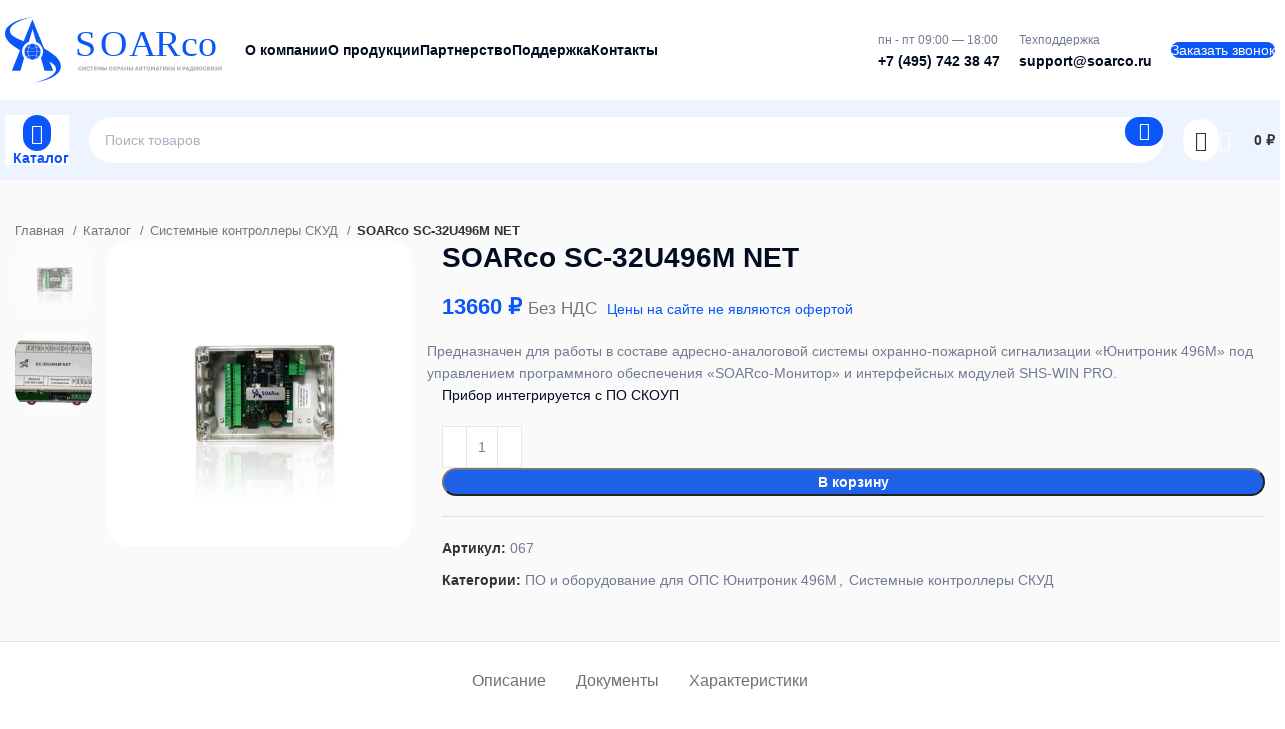

--- FILE ---
content_type: text/html; charset=UTF-8
request_url: https://soarco.ru/katalog/sistemnye-kontrollery-skud/soarco-sc-32u496m-net/
body_size: 105693
content:
<!DOCTYPE html>
<html lang="ru-RU" prefix="og: https://ogp.me/ns#"> <head><script>document.seraph_accel_bpb_ce=document.createElement;</script><meta http-equiv="Content-Type" content="text/html;charset=UTF-8"> <link rel="profile" href="https://gmpg.org/xfn/11"> <link rel="pingback" href="https://soarco.ru/xmlrpc.php"> <title>SOARco SC-32U496M NET | Системный сетевой контроллер</title> <meta name="description" content="Предназначен для работы в составе адресно-аналоговой системы охранно-пожарной сигнализации «Юнитроник 496М» под управлением программного обеспечения «SOARco-Монитор» и интерфейсных модулей SHS-WIN PRO."> <meta name="robots" content="follow, index, max-snippet:-1, max-video-preview:-1, max-image-preview:large"> <link rel="canonical" href="https://soarco.ru/katalog/sistemnye-kontrollery-skud/soarco-sc-32u496m-net/"> <meta property="og:locale" content="ru_RU"> <meta property="og:type" content="product"> <meta property="og:title" content="SOARco SC-32U496M NET | Системный сетевой контроллер"> <meta property="og:description" content="Предназначен для работы в составе адресно-аналоговой системы охранно-пожарной сигнализации «Юнитроник 496М» под управлением программного обеспечения «SOARco-Монитор» и интерфейсных модулей SHS-WIN PRO."> <meta property="og:url" content="https://soarco.ru/katalog/sistemnye-kontrollery-skud/soarco-sc-32u496m-net/"> <meta property="og:site_name" content="СКУД — система контроля и управления доступом SOARco"> <meta property="og:updated_time" content="2025-08-26T17:48:28+03:00"> <meta property="og:image" content="https://soarco.ru/wp-content/uploads/2023/09/SC-32U496M-NET.jpg"> <meta property="og:image:secure_url" content="https://soarco.ru/wp-content/uploads/2023/09/SC-32U496M-NET.jpg"> <meta property="og:image:width" content="800"> <meta property="og:image:height" content="800"> <meta property="og:image:alt" content="SOARco SC-32U496M NET"> <meta property="og:image:type" content="image/jpeg"> <meta property="product:price:amount" content="13660"> <meta property="product:price:currency" content="RUB"> <meta property="product:availability" content="instock"> <meta name="twitter:card" content="summary_large_image"> <meta name="twitter:title" content="SOARco SC-32U496M NET | Системный сетевой контроллер"> <meta name="twitter:description" content="Предназначен для работы в составе адресно-аналоговой системы охранно-пожарной сигнализации «Юнитроник 496М» под управлением программного обеспечения «SOARco-Монитор» и интерфейсных модулей SHS-WIN PRO."> <meta name="twitter:image" content="https://soarco.ru/wp-content/uploads/2023/09/SC-32U496M-NET.jpg"> <meta name="twitter:label1" content="Цена"> <meta name="twitter:data1" content="13660 ₽"> <meta name="twitter:label2" content="Доступность"> <meta name="twitter:data2" content="В наличии"> <script type="application/ld+json" class="rank-math-schema">{"@context":"https://schema.org","@graph":[{"@type":"Organization","@id":"https://soarco.ru/#organization","name":"\u041e\u041e\u041e \u041c\u041f\u041a \u00ab\u0421\u041e\u0410\u0420\u00bb","url":"https://soarco.ru","sameAs":["https://vk.com/soarco"],"logo":{"@type":"ImageObject","@id":"https://soarco.ru/#logo","url":"https://soarco.ru/wp-content/uploads/2023/09/logo-1.svg","contentUrl":"https://soarco.ru/wp-content/uploads/2023/09/logo-1.svg","caption":"\u0421\u041a\u0423\u0414 \u2014 \u0441\u0438\u0441\u0442\u0435\u043c\u0430 \u043a\u043e\u043d\u0442\u0440\u043e\u043b\u044f \u0438 \u0443\u043f\u0440\u0430\u0432\u043b\u0435\u043d\u0438\u044f \u0434\u043e\u0441\u0442\u0443\u043f\u043e\u043c SOARco","inLanguage":"ru-RU","width":"152","height":"181"}},{"@type":"WebSite","@id":"https://soarco.ru/#website","url":"https://soarco.ru","name":"\u0421\u041a\u0423\u0414 \u2014 \u0441\u0438\u0441\u0442\u0435\u043c\u0430 \u043a\u043e\u043d\u0442\u0440\u043e\u043b\u044f \u0438 \u0443\u043f\u0440\u0430\u0432\u043b\u0435\u043d\u0438\u044f \u0434\u043e\u0441\u0442\u0443\u043f\u043e\u043c SOARco","alternateName":"SOARco","publisher":{"@id":"https://soarco.ru/#organization"},"inLanguage":"ru-RU"},{"@type":"ImageObject","@id":"https://soarco.ru/wp-content/uploads/2023/09/SC-32U496M-NET.jpg","url":"https://soarco.ru/wp-content/uploads/2023/09/SC-32U496M-NET.jpg","width":"800","height":"800","caption":"SOARco SC-32U496M NET","inLanguage":"ru-RU"},{"@type":"BreadcrumbList","@id":"https://soarco.ru/katalog/sistemnye-kontrollery-skud/soarco-sc-32u496m-net/#breadcrumb","itemListElement":[{"@type":"ListItem","position":"1","item":{"@id":"https://soarco.ru","name":"\u0413\u043b\u0430\u0432\u043d\u0430\u044f \u0441\u0442\u0440\u0430\u043d\u0438\u0446\u0430"}},{"@type":"ListItem","position":"2","item":{"@id":"https://soarco.ru/katalog/","name":"\u041a\u0430\u0442\u0430\u043b\u043e\u0433"}},{"@type":"ListItem","position":"3","item":{"@id":"https://soarco.ru/katalog/sistemnye-kontrollery-skud/soarco-sc-32u496m-net/","name":"SOARco SC-32U496M NET"}}]},{"@type":"ItemPage","@id":"https://soarco.ru/katalog/sistemnye-kontrollery-skud/soarco-sc-32u496m-net/#webpage","url":"https://soarco.ru/katalog/sistemnye-kontrollery-skud/soarco-sc-32u496m-net/","name":"SOARco SC-32U496M NET | \u0421\u0438\u0441\u0442\u0435\u043c\u043d\u044b\u0439 \u0441\u0435\u0442\u0435\u0432\u043e\u0439 \u043a\u043e\u043d\u0442\u0440\u043e\u043b\u043b\u0435\u0440","datePublished":"2023-09-27T15:27:29+03:00","dateModified":"2025-08-26T17:48:28+03:00","isPartOf":{"@id":"https://soarco.ru/#website"},"primaryImageOfPage":{"@id":"https://soarco.ru/wp-content/uploads/2023/09/SC-32U496M-NET.jpg"},"inLanguage":"ru-RU","breadcrumb":{"@id":"https://soarco.ru/katalog/sistemnye-kontrollery-skud/soarco-sc-32u496m-net/#breadcrumb"}},{"@type":"Product","name":"SOARco SC-32U496M NET | \u0421\u0438\u0441\u0442\u0435\u043c\u043d\u044b\u0439 \u0441\u0435\u0442\u0435\u0432\u043e\u0439 \u043a\u043e\u043d\u0442\u0440\u043e\u043b\u043b\u0435\u0440","description":"\u041f\u0440\u0435\u0434\u043d\u0430\u0437\u043d\u0430\u0447\u0435\u043d \u0434\u043b\u044f \u0440\u0430\u0431\u043e\u0442\u044b \u0432 \u0441\u043e\u0441\u0442\u0430\u0432\u0435 \u0430\u0434\u0440\u0435\u0441\u043d\u043e-\u0430\u043d\u0430\u043b\u043e\u0433\u043e\u0432\u043e\u0439 \u0441\u0438\u0441\u0442\u0435\u043c\u044b \u043e\u0445\u0440\u0430\u043d\u043d\u043e-\u043f\u043e\u0436\u0430\u0440\u043d\u043e\u0439 \u0441\u0438\u0433\u043d\u0430\u043b\u0438\u0437\u0430\u0446\u0438\u0438 \u00ab\u042e\u043d\u0438\u0442\u0440\u043e\u043d\u0438\u043a 496\u041c\u00bb \u043f\u043e\u0434 \u0443\u043f\u0440\u0430\u0432\u043b\u0435\u043d\u0438\u0435\u043c \u043f\u0440\u043e\u0433\u0440\u0430\u043c\u043c\u043d\u043e\u0433\u043e \u043e\u0431\u0435\u0441\u043f\u0435\u0447\u0435\u043d\u0438\u044f \u00abSOARco-\u041c\u043e\u043d\u0438\u0442\u043e\u0440\u00bb \u0438 \u0438\u043d\u0442\u0435\u0440\u0444\u0435\u0439\u0441\u043d\u044b\u0445 \u043c\u043e\u0434\u0443\u043b\u0435\u0439 SHS-WIN PRO.","sku":"067","category":"\u041f\u041e \u0438 \u043e\u0431\u043e\u0440\u0443\u0434\u043e\u0432\u0430\u043d\u0438\u0435 \u0434\u043b\u044f \u041e\u041f\u0421 \u042e\u043d\u0438\u0442\u0440\u043e\u043d\u0438\u043a 496\u041c","mainEntityOfPage":{"@id":"https://soarco.ru/katalog/sistemnye-kontrollery-skud/soarco-sc-32u496m-net/#webpage"},"offers":{"@type":"Offer","price":"13660","priceCurrency":"RUB","priceValidUntil":"2027-12-31","availability":"https://schema.org/InStock","itemCondition":"NewCondition","url":"https://soarco.ru/katalog/sistemnye-kontrollery-skud/soarco-sc-32u496m-net/","seller":{"@type":"Organization","@id":"https://soarco.ru/","name":"\u0421\u041a\u0423\u0414 \u2014 \u0441\u0438\u0441\u0442\u0435\u043c\u0430 \u043a\u043e\u043d\u0442\u0440\u043e\u043b\u044f \u0438 \u0443\u043f\u0440\u0430\u0432\u043b\u0435\u043d\u0438\u044f \u0434\u043e\u0441\u0442\u0443\u043f\u043e\u043c SOARco","url":"https://soarco.ru","logo":"https://soarco.ru/wp-content/uploads/2023/09/logo-1.svg"},"priceSpecification":{"price":"13660","priceCurrency":"RUB","valueAddedTaxIncluded":"false"}},"@id":"https://soarco.ru/katalog/sistemnye-kontrollery-skud/soarco-sc-32u496m-net/#richSnippet","image":{"@id":"https://soarco.ru/wp-content/uploads/2023/09/SC-32U496M-NET.jpg"}}]}</script> <link rel="dns-prefetch" href="//fonts.googleapis.com"> <link rel="alternate" type="application/rss+xml" title="SOARco » Лента" href="https://soarco.ru/feed/"> <link rel="alternate" type="application/rss+xml" title="SOARco » Лента комментариев" href="https://soarco.ru/comments/feed/"> <link rel="alternate" title="oEmbed (JSON)" type="application/json+oembed" href="https://soarco.ru/wp-json/oembed/1.0/embed?url=https%3A%2F%2Fsoarco.ru%2Fkatalog%2Fsistemnye-kontrollery-skud%2Fsoarco-sc-32u496m-net%2F"> <link rel="alternate" title="oEmbed (XML)" type="text/xml+oembed" href="https://soarco.ru/wp-json/oembed/1.0/embed?url=https%3A%2F%2Fsoarco.ru%2Fkatalog%2Fsistemnye-kontrollery-skud%2Fsoarco-sc-32u496m-net%2F&amp;format=xml">                                                                     <link rel="preconnect" href="https://fonts.gstatic.com/" crossorigin><script src="https://soarco.ru/wp-includes/js/jquery/jquery.min.js?ver=3.7.1" id="jquery-core-js" type="o/js-lzl"></script> <script src="https://soarco.ru/wp-includes/js/jquery/jquery-migrate.min.js?ver=3.4.1" id="jquery-migrate-js" type="o/js-lzl"></script> <script src="https://soarco.ru/wp-content/plugins/woocommerce/assets/js/jquery-blockui/jquery.blockUI.min.js?ver=2.7.0-wc.9.5.3" id="jquery-blockui-js" defer data-wp-strategy="defer" type="o/js-lzl"></script> <script id="wc-add-to-cart-js-extra" type="o/js-lzl">
/* <![CDATA[ */
var wc_add_to_cart_params = {"ajax_url":"/wp-admin/admin-ajax.php","wc_ajax_url":"/?wc-ajax=%%endpoint%%","i18n_view_cart":"\u041f\u0440\u043e\u0441\u043c\u043e\u0442\u0440 \u043a\u043e\u0440\u0437\u0438\u043d\u044b","cart_url":"https://soarco.ru/cart/","is_cart":"","cart_redirect_after_add":"no"};
//# sourceURL=wc-add-to-cart-js-extra
/* ]]> */
</script> <script src="https://soarco.ru/wp-content/plugins/woocommerce/assets/js/frontend/add-to-cart.min.js?ver=9.5.3" id="wc-add-to-cart-js" defer data-wp-strategy="defer" type="o/js-lzl"></script> <script id="wc-single-product-js-extra" type="o/js-lzl">
/* <![CDATA[ */
var wc_single_product_params = {"i18n_required_rating_text":"\u041f\u043e\u0436\u0430\u043b\u0443\u0439\u0441\u0442\u0430, \u043f\u043e\u0441\u0442\u0430\u0432\u044c\u0442\u0435 \u043e\u0446\u0435\u043d\u043a\u0443","i18n_product_gallery_trigger_text":"\u041f\u0440\u043e\u0441\u043c\u043e\u0442\u0440 \u0433\u0430\u043b\u0435\u0440\u0435\u0438 \u0438\u0437\u043e\u0431\u0440\u0430\u0436\u0435\u043d\u0438\u0439 \u0432 \u043f\u043e\u043b\u043d\u043e\u044d\u043a\u0440\u0430\u043d\u043d\u043e\u043c \u0440\u0435\u0436\u0438\u043c\u0435","review_rating_required":"yes","flexslider":{"rtl":false,"animation":"slide","smoothHeight":true,"directionNav":false,"controlNav":"thumbnails","slideshow":false,"animationSpeed":500,"animationLoop":false,"allowOneSlide":false},"zoom_enabled":"","zoom_options":[],"photoswipe_enabled":"","photoswipe_options":{"shareEl":false,"closeOnScroll":false,"history":false,"hideAnimationDuration":0,"showAnimationDuration":0},"flexslider_enabled":""};
//# sourceURL=wc-single-product-js-extra
/* ]]> */
</script> <script src="https://soarco.ru/wp-content/plugins/woocommerce/assets/js/frontend/single-product.min.js?ver=9.5.3" id="wc-single-product-js" defer data-wp-strategy="defer" type="o/js-lzl"></script> <script src="https://soarco.ru/wp-content/plugins/woocommerce/assets/js/js-cookie/js.cookie.min.js?ver=2.1.4-wc.9.5.3" id="js-cookie-js" defer data-wp-strategy="defer" type="o/js-lzl"></script> <script id="woocommerce-js-extra" type="o/js-lzl">
/* <![CDATA[ */
var woocommerce_params = {"ajax_url":"/wp-admin/admin-ajax.php","wc_ajax_url":"/?wc-ajax=%%endpoint%%"};
//# sourceURL=woocommerce-js-extra
/* ]]> */
</script> <script src="https://soarco.ru/wp-content/plugins/woocommerce/assets/js/frontend/woocommerce.min.js?ver=9.5.3" id="woocommerce-js" defer data-wp-strategy="defer" type="o/js-lzl"></script> <script src="https://soarco.ru/wp-content/themes/woodmart/js/libs/device.min.js?ver=7.3.1" id="wd-device-library-js" type="o/js-lzl"></script> <script src="https://soarco.ru/wp-content/themes/woodmart/js/scripts/global/scrollBar.min.js?ver=7.3.1" id="wd-scrollbar-js" type="o/js-lzl"></script> <script src="https://soarco.ru/wp-content/plugins/elementor/assets/lib/font-awesome/js/v4-shims.min.js?ver=3.17.2" id="font-awesome-4-shim-js" type="o/js-lzl"></script> <link rel="https://api.w.org/" href="https://soarco.ru/wp-json/"><link rel="alternate" title="JSON" type="application/json" href="https://soarco.ru/wp-json/wp/v2/product/12398"><link rel="EditURI" type="application/rsd+xml" title="RSD" href="https://soarco.ru/xmlrpc.php?rsd"> <meta name="generator" content="WordPress 6.9"> <link rel="shortlink" href="https://soarco.ru/?p=12398"> <meta name="viewport" content="width=device-width, initial-scale=1.0, maximum-scale=1.0, user-scalable=no"> <noscript><style>.woocommerce-product-gallery{opacity:1!important}</style><style></style></noscript> <meta name="generator" content="Elementor 3.17.2; features: e_dom_optimization, e_optimized_assets_loading, e_optimized_css_loading, additional_custom_breakpoints; settings: css_print_method-external, google_font-enabled, font_display-swap">  <link rel="icon" href="https://soarco.ru/wp-content/uploads/2023/09/favicon.svg" sizes="32x32"> <link rel="icon" href="https://soarco.ru/wp-content/uploads/2023/09/favicon.svg" sizes="192x192"> <link rel="apple-touch-icon" href="https://soarco.ru/wp-content/uploads/2023/09/favicon.svg"> <meta name="msapplication-TileImage" content="https://soarco.ru/wp-content/uploads/2023/09/favicon.svg">    <noscript><style>.lzl{display:none!important;}</style></noscript><style>img.lzl,img.lzl-ing{opacity:0.01;}img.lzl-ed{transition:opacity .25s ease-in-out;}.lzl{background-image:none!important;}</style><style id="wp-img-auto-sizes-contain-inline-css">img:is([sizes=auto i],[sizes^="auto," i]){contain-intrinsic-size:3000px 1500px}</style><style id="woocommerce-inline-inline-css">.woocommerce form .form-row .required{visibility:visible}</style><style id="elementor-icons-css-crit" media="all">[class*=" eicon-"],[class^=eicon]{display:inline-block;font-family:eicons;font-size:inherit;font-weight:400;font-style:normal;font-variant:normal;line-height:1;text-rendering:auto;-webkit-font-smoothing:antialiased;-moz-osx-font-smoothing:grayscale}@keyframes a{0%{transform:rotate(0deg)}to{transform:rotate(359deg)}}.eicon-editor-link:before{content:""}.eicon-editor-unlink:before{content:""}.eicon-editor-external-link:before{content:""}.eicon-editor-close:before{content:""}.eicon-editor-list-ol:before{content:""}.eicon-editor-list-ul:before{content:""}.eicon-editor-bold:before{content:""}.eicon-editor-italic:before{content:""}.eicon-editor-underline:before{content:""}.eicon-editor-paragraph:before{content:""}.eicon-editor-h1:before{content:""}.eicon-editor-h2:before{content:""}.eicon-editor-h3:before{content:""}.eicon-editor-h4:before{content:""}.eicon-editor-h5:before{content:""}.eicon-editor-h6:before{content:""}.eicon-editor-quote:before{content:""}.eicon-editor-code:before{content:""}.eicon-elementor:before{content:""}.eicon-elementor-circle:before{content:""}.eicon-pojome:before{content:""}.eicon-plus:before{content:""}.eicon-menu-bar:before{content:""}.eicon-apps:before{content:""}.eicon-accordion:before{content:""}.eicon-alert:before{content:""}.eicon-animation-text:before{content:""}.eicon-animation:before{content:""}.eicon-banner:before{content:""}.eicon-blockquote:before{content:""}.eicon-button:before{content:""}.eicon-call-to-action:before{content:""}.eicon-captcha:before{content:""}.eicon-carousel:before{content:""}.eicon-checkbox:before{content:""}.eicon-columns:before{content:""}.eicon-countdown:before{content:""}.eicon-counter:before{content:""}.eicon-date:before{content:""}.eicon-divider-shape:before{content:""}.eicon-divider:before{content:""}.eicon-download-button:before{content:""}.eicon-dual-button:before{content:""}.eicon-email-field:before{content:""}.eicon-facebook-comments:before{content:""}.eicon-facebook-like-box:before{content:""}.eicon-form-horizontal:before{content:""}.eicon-form-vertical:before{content:""}.eicon-gallery-grid:before{content:""}.eicon-gallery-group:before{content:""}.eicon-gallery-justified:before{content:""}.eicon-gallery-masonry:before{content:""}.eicon-icon-box:before{content:""}.eicon-image-before-after:before{content:""}.eicon-image-box:before{content:""}.eicon-image-hotspot:before{content:""}.eicon-image-rollover:before{content:""}.eicon-info-box:before{content:""}.eicon-inner-section:before{content:""}.eicon-mailchimp:before{content:""}.eicon-menu-card:before{content:""}.eicon-navigation-horizontal:before{content:""}.eicon-nav-menu:before{content:""}.eicon-navigation-vertical:before{content:""}.eicon-number-field:before{content:""}.eicon-parallax:before{content:""}.eicon-php7:before{content:""}.eicon-post-list:before{content:""}.eicon-post-slider:before{content:""}.eicon-post:before{content:""}.eicon-posts-carousel:before{content:""}.eicon-posts-grid:before{content:""}.eicon-posts-group:before{content:""}.eicon-posts-justified:before{content:""}.eicon-posts-masonry:before{content:""}.eicon-posts-ticker:before{content:""}.eicon-price-list:before{content:""}.eicon-price-table:before{content:""}.eicon-radio:before{content:""}.eicon-rtl:before{content:""}.eicon-scroll:before{content:""}.eicon-search:before{content:""}.eicon-select:before{content:""}.eicon-share:before{content:""}.eicon-sidebar:before{content:""}.eicon-skill-bar:before{content:""}.eicon-slider-3d:before{content:""}.eicon-slider-album:before{content:""}.eicon-slider-device:before{content:""}.eicon-slider-full-screen:before{content:""}.eicon-slider-push:before{content:""}.eicon-slider-vertical:before{content:""}.eicon-slider-video:before{content:""}.eicon-slides:before{content:""}.eicon-social-icons:before{content:""}.eicon-spacer:before{content:""}.eicon-table:before{content:""}.eicon-tabs:before{content:""}.eicon-tel-field:before{content:""}.eicon-text-area:before{content:""}.eicon-text-field:before{content:""}.eicon-thumbnails-down:before{content:""}.eicon-thumbnails-half:before{content:""}.eicon-thumbnails-right:before{content:""}.eicon-time-line:before{content:""}.eicon-toggle:before{content:""}.eicon-url:before{content:""}.eicon-t-letter:before{content:""}.eicon-wordpress:before{content:""}.eicon-text:before{content:""}.eicon-anchor:before{content:""}.eicon-bullet-list:before{content:""}.eicon-code:before{content:""}.eicon-favorite:before{content:""}.eicon-google-maps:before{content:""}.eicon-image:before{content:""}.eicon-photo-library:before{content:""}.eicon-woocommerce:before{content:""}.eicon-youtube:before{content:""}.eicon-flip-box:before{content:""}.eicon-settings:before{content:""}.eicon-headphones:before{content:""}.eicon-testimonial:before{content:""}.eicon-counter-circle:before{content:""}.eicon-person:before{content:""}.eicon-chevron-right:before{content:""}.eicon-chevron-left:before{content:""}.eicon-close:before{content:""}.eicon-file-download:before{content:""}.eicon-save:before{content:""}.eicon-zoom-in:before{content:""}.eicon-shortcode:before{content:""}.eicon-nerd:before{content:""}.eicon-device-desktop:before{content:""}.eicon-device-tablet:before{content:""}.eicon-device-mobile:before{content:""}.eicon-document-file:before{content:""}.eicon-folder-o:before{content:""}.eicon-hypster:before{content:""}.eicon-h-align-left:before{content:""}.eicon-h-align-right:before{content:""}.eicon-h-align-center:before{content:""}.eicon-h-align-stretch:before{content:""}.eicon-v-align-top:before{content:""}.eicon-v-align-bottom:before{content:""}.eicon-v-align-middle:before{content:""}.eicon-v-align-stretch:before{content:""}.eicon-pro-icon:before{content:""}.eicon-mail:before{content:""}.eicon-lock-user:before{content:""}.eicon-testimonial-carousel:before{content:""}.eicon-media-carousel:before{content:""}.eicon-section:before{content:""}.eicon-column:before{content:""}.eicon-edit:before{content:""}.eicon-clone:before{content:""}.eicon-trash:before{content:""}.eicon-play:before{content:""}.eicon-angle-right:before{content:""}.eicon-angle-left:before{content:""}.eicon-animated-headline:before{content:""}.eicon-menu-toggle:before{content:""}.eicon-fb-embed:before{content:""}.eicon-fb-feed:before{content:""}.eicon-twitter-embed:before{content:""}.eicon-twitter-feed:before{content:""}.eicon-sync:before{content:""}.eicon-import-export:before{content:""}.eicon-check-circle:before{content:""}.eicon-library-save:before{content:""}.eicon-library-download:before{content:""}.eicon-insert:before{content:""}.eicon-preview-medium:before{content:""}.eicon-sort-down:before{content:""}.eicon-sort-up:before{content:""}.eicon-heading:before{content:""}.eicon-logo:before{content:""}.eicon-meta-data:before{content:""}.eicon-post-content:before{content:""}.eicon-post-excerpt:before{content:""}.eicon-post-navigation:before{content:""}.eicon-yoast:before{content:""}.eicon-nerd-chuckle:before{content:""}.eicon-nerd-wink:before{content:""}.eicon-comments:before{content:""}.eicon-download-circle-o:before{content:""}.eicon-library-upload:before{content:""}.eicon-save-o:before{content:""}.eicon-upload-circle-o:before{content:""}.eicon-ellipsis-h:before{content:""}.eicon-ellipsis-v:before{content:""}.eicon-arrow-left:before{content:""}.eicon-arrow-right:before{content:""}.eicon-arrow-up:before{content:""}.eicon-arrow-down:before{content:""}.eicon-play-o:before{content:""}.eicon-archive-posts:before{content:""}.eicon-archive-title:before{content:""}.eicon-featured-image:before{content:""}.eicon-post-info:before{content:""}.eicon-post-title:before{content:""}.eicon-site-logo:before{content:""}.eicon-site-search:before{content:""}.eicon-site-title:before{content:""}.eicon-plus-square:before{content:""}.eicon-minus-square:before{content:""}.eicon-cloud-check:before{content:""}.eicon-drag-n-drop:before{content:""}.eicon-welcome:before{content:""}.eicon-handle:before{content:""}.eicon-cart:before{content:""}.eicon-product-add-to-cart:before{content:""}.eicon-product-breadcrumbs:before{content:""}.eicon-product-categories:before{content:""}.eicon-product-description:before{content:""}.eicon-product-images:before{content:""}.eicon-product-info:before{content:""}.eicon-product-meta:before{content:""}.eicon-product-pages:before{content:""}.eicon-product-price:before{content:""}.eicon-product-rating:before{content:""}.eicon-product-related:before{content:""}.eicon-product-stock:before{content:""}.eicon-product-tabs:before{content:""}.eicon-product-title:before{content:""}.eicon-product-upsell:before{content:""}.eicon-products:before{content:""}.eicon-bag-light:before{content:""}.eicon-bag-medium:before{content:""}.eicon-bag-solid:before{content:""}.eicon-basket-light:before{content:""}.eicon-basket-medium:before{content:""}.eicon-basket-solid:before{content:""}.eicon-cart-light:before{content:""}.eicon-cart-medium:before{content:""}.eicon-cart-solid:before{content:""}.eicon-exchange:before{content:""}.eicon-preview-thin:before{content:""}.eicon-device-laptop:before{content:""}.eicon-collapse:before{content:""}.eicon-expand:before{content:""}.eicon-navigator:before{content:""}.eicon-plug:before{content:""}.eicon-dashboard:before{content:""}.eicon-typography:before{content:""}.eicon-info-circle-o:before{content:""}.eicon-integration:before{content:""}.eicon-plus-circle-o:before{content:""}.eicon-rating:before{content:""}.eicon-review:before{content:""}.eicon-tools:before{content:""}.eicon-loading:before{content:""}.eicon-sitemap:before{content:""}.eicon-click:before{content:""}.eicon-clock:before{content:""}.eicon-library-open:before{content:""}.eicon-warning:before{content:""}.eicon-flow:before{content:""}.eicon-cursor-move:before{content:""}.eicon-arrow-circle-left:before{content:""}.eicon-flash:before{content:""}.eicon-redo:before{content:""}.eicon-ban:before{content:""}.eicon-barcode:before{content:""}.eicon-calendar:before{content:""}.eicon-caret-left:before{content:""}.eicon-caret-right:before{content:""}.eicon-caret-up:before{content:""}.eicon-chain-broken:before{content:""}.eicon-check-circle-o:before{content:""}.eicon-check:before{content:""}.eicon-chevron-double-left:before{content:""}.eicon-chevron-double-right:before{content:""}.eicon-undo:before{content:""}.eicon-filter:before{content:""}.eicon-circle-o:before{content:""}.eicon-circle:before{content:""}.eicon-clock-o:before{content:""}.eicon-cog:before{content:""}.eicon-cogs:before{content:""}.eicon-commenting-o:before{content:""}.eicon-copy:before{content:""}.eicon-database:before{content:""}.eicon-dot-circle-o:before{content:""}.eicon-envelope:before{content:""}.eicon-external-link-square:before{content:""}.eicon-eyedropper:before{content:""}.eicon-folder:before{content:""}.eicon-font:before{content:""}.eicon-adjust:before{content:""}.eicon-lightbox:before{content:""}.eicon-heart-o:before{content:""}.eicon-history:before{content:""}.eicon-image-bold:before{content:""}.eicon-info-circle:before{content:""}.eicon-link:before{content:""}.eicon-long-arrow-left:before{content:""}.eicon-long-arrow-right:before{content:""}.eicon-caret-down:before{content:""}.eicon-paint-brush:before{content:""}.eicon-pencil:before{content:""}.eicon-plus-circle:before{content:""}.eicon-zoom-in-bold:before{content:""}.eicon-sort-amount-desc:before{content:""}.eicon-sign-out:before{content:""}.eicon-spinner:before{content:""}.eicon-square:before{content:""}.eicon-star-o:before{content:""}.eicon-star:before{content:""}.eicon-text-align-justify:before{content:""}.eicon-text-align-center:before{content:""}.eicon-tags:before{content:""}.eicon-text-align-left:before{content:""}.eicon-text-align-right:before{content:""}.eicon-close-circle:before{content:""}.eicon-trash-o:before{content:""}.eicon-font-awesome:before{content:""}.eicon-user-circle-o:before{content:""}.eicon-video-camera:before{content:""}.eicon-heart:before{content:""}.eicon-wrench:before{content:""}.eicon-help:before{content:""}.eicon-help-o:before{content:""}.eicon-zoom-out-bold:before{content:""}.eicon-plus-square-o:before{content:""}.eicon-minus-square-o:before{content:""}.eicon-minus-circle:before{content:""}.eicon-minus-circle-o:before{content:""}.eicon-code-bold:before{content:""}.eicon-cloud-upload:before{content:""}.eicon-search-bold:before{content:""}.eicon-map-pin:before{content:""}.eicon-meetup:before{content:""}.eicon-slideshow:before{content:""}.eicon-t-letter-bold:before{content:""}.eicon-preferences:before{content:""}.eicon-table-of-contents:before{content:""}.eicon-tv:before{content:""}.eicon-upload:before{content:""}.eicon-instagram-comments:before{content:""}.eicon-instagram-nested-gallery:before{content:""}.eicon-instagram-post:before{content:""}.eicon-instagram-video:before{content:""}.eicon-instagram-gallery:before{content:""}.eicon-instagram-likes:before{content:""}.eicon-facebook:before{content:""}.eicon-twitter:before{content:""}.eicon-pinterest:before{content:""}.eicon-frame-expand:before{content:""}.eicon-frame-minimize:before{content:""}.eicon-archive:before{content:""}.eicon-colors-typography:before{content:""}.eicon-custom:before{content:""}.eicon-footer:before{content:""}.eicon-header:before{content:""}.eicon-layout-settings:before{content:""}.eicon-lightbox-expand:before{content:""}.eicon-error-404:before{content:""}.eicon-theme-style:before{content:""}.eicon-search-results:before{content:""}.eicon-single-post:before{content:""}.eicon-site-identity:before{content:""}.eicon-theme-builder:before{content:""}.eicon-download-bold:before{content:""}.eicon-share-arrow:before{content:""}.eicon-global-settings:before{content:""}.eicon-user-preferences:before{content:""}.eicon-lock:before{content:""}.eicon-export-kit:before{content:""}.eicon-import-kit:before{content:""}.eicon-lottie:before{content:""}.eicon-products-archive:before{content:""}.eicon-single-product:before{content:""}.eicon-disable-trash-o:before{content:""}.eicon-single-page:before{content:""}.eicon-wordpress-light:before{content:""}.eicon-cogs-check:before{content:""}.eicon-custom-css:before{content:""}.eicon-global-colors:before{content:""}.eicon-globe:before{content:""}.eicon-typography-1:before{content:""}.eicon-background:before{content:""}.eicon-device-responsive:before{content:""}.eicon-device-wide:before{content:""}.eicon-code-highlight:before{content:""}.eicon-video-playlist:before{content:""}.eicon-download-kit:before{content:""}.eicon-kit-details:before{content:""}.eicon-kit-parts:before{content:""}.eicon-kit-upload:before{content:""}.eicon-kit-plugins:before{content:""}.eicon-kit-upload-alt:before{content:""}.eicon-hotspot:before{content:""}.eicon-paypal-button:before{content:""}.eicon-shape:before{content:""}.eicon-wordart:before{content:""}.eicon-checkout:before{content:""}.eicon-container:before{content:""}.eicon-flip:before{content:""}.eicon-info:before{content:""}.eicon-my-account:before{content:""}.eicon-purchase-summary:before{content:""}.eicon-page-transition:before{content:""}.eicon-spotify:before{content:""}.eicon-stripe-button:before{content:""}.eicon-woo-settings:before{content:""}.eicon-woo-cart:before{content:""}.eicon-grow:before{content:""}.eicon-order-end:before{content:""}.eicon-nowrap:before{content:""}.eicon-order-start:before{content:""}.eicon-progress-tracker:before{content:""}.eicon-shrink:before{content:""}.eicon-wrap:before{content:""}.eicon-align-center-h:before{content:""}.eicon-align-center-v:before{content:""}.eicon-align-end-h:before{content:""}.eicon-align-end-v:before{content:""}.eicon-align-start-h:before{content:""}.eicon-align-start-v:before{content:""}.eicon-align-stretch-h:before{content:""}.eicon-align-stretch-v:before{content:""}.eicon-justify-center-h:before{content:""}.eicon-justify-center-v:before{content:""}.eicon-justify-end-h:before{content:""}.eicon-justify-end-v:before{content:""}.eicon-justify-space-around-h:before{content:""}.eicon-justify-space-around-v:before{content:""}.eicon-justify-space-between-h:before{content:""}.eicon-justify-space-between-v:before{content:""}.eicon-justify-space-evenly-h:before{content:""}.eicon-justify-space-evenly-v:before{content:""}.eicon-justify-start-h:before{content:""}.eicon-justify-start-v:before{content:""}.eicon-woocommerce-cross-sells:before{content:""}.eicon-woocommerce-notices:before{content:""}.eicon-inner-container:before{content:""}.eicon-warning-full:before{content:""}.eicon-exit:before{content:""}.eicon-loop-builder:before{content:""}.eicon-notes:before{content:""}.eicon-read:before{content:""}.eicon-unread:before{content:""}.eicon-carousel-loop:before{content:""}.eicon-mega-menu:before{content:""}.eicon-nested-carousel:before{content:""}.eicon-ai:before{content:""}.eicon-taxonomy-filter:before{content:""}.eicon-container-grid:before{content:""}.eicon-eye:before{content:""}.eicon-elementor-square:before{content:""}</style><link rel="stylesheet/lzl-nc" id="elementor-icons-css" href="https://soarco.ru/wp-content/cache/seraphinite-accelerator/s/m/d/css/155742c8f0a8f53f341792889c9fcfd3.35.css" media="all"><noscript lzl=""><link rel="stylesheet" id="elementor-icons-css" href="https://soarco.ru/wp-content/cache/seraphinite-accelerator/s/m/d/css/155742c8f0a8f53f341792889c9fcfd3.35.css" media="all"></noscript><style id="elementor-frontend-css-crit" media="all">.dialog-type-alert .dialog-header:after,.dialog-type-confirm .dialog-header:after{content:"";display:block;border-block-end:var(--e-a-border);padding-block-end:10px;margin-block-end:10px;margin-inline-start:-20px;margin-inline-end:-20px}.dialog-type-alert .dialog-buttons-wrapper .dialog-button:not([disabled]),.dialog-type-confirm .dialog-buttons-wrapper .dialog-button:not([disabled]){cursor:pointer}.elementor-screen-only,.screen-reader-text,.screen-reader-text span,.ui-helper-hidden-accessible{position:absolute;top:-10000em;width:1px;height:1px;margin:-1px;padding:0;overflow:hidden;clip:rect(0,0,0,0);border:0}.elementor-clearfix:after{content:"";display:block;clear:both;width:0;height:0}.elementor *,.elementor :after,.elementor :before{box-sizing:border-box}.elementor a{box-shadow:none;text-decoration:none}.elementor img{height:auto;max-width:100%;border:none;border-radius:0;box-shadow:none}.elementor embed,.elementor iframe,.elementor object,.elementor video{max-width:100%;width:100%;margin:0;line-height:1;border:none}.elementor .elementor-background,.elementor .elementor-background-holder,.elementor .elementor-background-video-container{height:100%;width:100%;top:0;left:0;position:absolute;overflow:hidden;z-index:0;direction:ltr}.elementor .elementor-background-video-container{transition:opacity 1s;pointer-events:none}.elementor .elementor-background-video,.elementor .elementor-background-video-embed,.elementor .elementor-background-video-hosted{position:absolute;top:50%;left:50%;transform:translate(-50%,-50%)}.elementor .elementor-html5-video{-o-object-fit:cover;object-fit:cover}.elementor .elementor-background-overlay,.elementor .elementor-background-slideshow{height:100%;width:100%;top:0;left:0;position:absolute}.elementor-widget-wrap .elementor-element.elementor-widget__width-auto,.elementor-widget-wrap .elementor-element.elementor-widget__width-initial{max-width:100%}.elementor-element{--flex-direction:initial;--flex-wrap:initial;--justify-content:initial;--align-items:initial;--align-content:initial;--gap:initial;--flex-basis:initial;--flex-grow:initial;--flex-shrink:initial;--order:initial;--align-self:initial;flex-basis:var(--flex-basis);flex-grow:var(--flex-grow);flex-shrink:var(--flex-shrink);order:var(--order);align-self:var(--align-self)}.elementor-element:where(.e-con-full,.elementor-widget){flex-direction:var(--flex-direction);flex-wrap:var(--flex-wrap);justify-content:var(--justify-content);align-items:var(--align-items);align-content:var(--align-content);gap:var(--gap)}.elementor-align-left{text-align:left}.elementor-custom-embed-play.elementor-playing i:before{content:""}:root{--page-title-display:block}.elementor-page-title,h1.entry-title{display:var(--page-title-display)}@keyframes eicon-spin{0%{transform:rotate(0deg)}to{transform:rotate(359deg)}}.elementor-section{position:relative}.elementor-section .elementor-container{display:flex;margin-right:auto;margin-left:auto;position:relative}@media (max-width:1024px){.elementor-section .elementor-container{flex-wrap:wrap}}.elementor-section.elementor-section-boxed>.elementor-container{max-width:1140px}.elementor-section.elementor-section-stretched{position:relative;width:100%}.elementor-section.elementor-section-items-middle>.elementor-container{align-items:center}.elementor-widget-wrap{position:relative;width:100%;flex-wrap:wrap;align-content:flex-start}.elementor:not(.elementor-bc-flex-widget) .elementor-widget-wrap{display:flex}.elementor-widget-wrap>.elementor-element{width:100%}.elementor-widget{position:relative}.elementor-widget:not(:last-child){margin-bottom:20px}.elementor-widget:not(:last-child).elementor-absolute,.elementor-widget:not(:last-child).elementor-widget__width-auto,.elementor-widget:not(:last-child).elementor-widget__width-initial{margin-bottom:0}.elementor-column{position:relative;min-height:1px;display:flex}.elementor-column-gap-default>.elementor-column>.elementor-element-populated{padding:10px}@media (min-width:768px){.elementor-column.elementor-col-10,.elementor-column[data-col="10"]{width:10%}.elementor-column.elementor-col-11,.elementor-column[data-col="11"]{width:11.111%}.elementor-column.elementor-col-12,.elementor-column[data-col="12"]{width:12.5%}.elementor-column.elementor-col-14,.elementor-column[data-col="14"]{width:14.285%}.elementor-column.elementor-col-16,.elementor-column[data-col="16"]{width:16.666%}.elementor-column.elementor-col-20,.elementor-column[data-col="20"]{width:20%}.elementor-column.elementor-col-25,.elementor-column[data-col="25"]{width:25%}.elementor-column.elementor-col-30,.elementor-column[data-col="30"]{width:30%}.elementor-column.elementor-col-33,.elementor-column[data-col="33"]{width:33.333%}.elementor-column.elementor-col-40,.elementor-column[data-col="40"]{width:40%}.elementor-column.elementor-col-50,.elementor-column[data-col="50"]{width:50%}.elementor-column.elementor-col-60,.elementor-column[data-col="60"]{width:60%}.elementor-column.elementor-col-66,.elementor-column[data-col="66"]{width:66.666%}.elementor-column.elementor-col-70,.elementor-column[data-col="70"]{width:70%}.elementor-column.elementor-col-75,.elementor-column[data-col="75"]{width:75%}.elementor-column.elementor-col-80,.elementor-column[data-col="80"]{width:80%}.elementor-column.elementor-col-83,.elementor-column[data-col="83"]{width:83.333%}.elementor-column.elementor-col-90,.elementor-column[data-col="90"]{width:90%}.elementor-column.elementor-col-100,.elementor-column[data-col="100"]{width:100%}}@media (min-width:-1){.elementor-reverse-widescreen>.elementor-container>:first-child{order:10}.elementor-reverse-widescreen>.elementor-container>:nth-child(2){order:9}.elementor-reverse-widescreen>.elementor-container>:nth-child(3){order:8}.elementor-reverse-widescreen>.elementor-container>:nth-child(4){order:7}.elementor-reverse-widescreen>.elementor-container>:nth-child(5){order:6}.elementor-reverse-widescreen>.elementor-container>:nth-child(6){order:5}.elementor-reverse-widescreen>.elementor-container>:nth-child(7){order:4}.elementor-reverse-widescreen>.elementor-container>:nth-child(8){order:3}.elementor-reverse-widescreen>.elementor-container>:nth-child(9){order:2}.elementor-reverse-widescreen>.elementor-container>:nth-child(10){order:1}}@media (min-width:1025px) and (max-width:-1){.elementor-reverse-laptop>.elementor-container>:first-child{order:10}.elementor-reverse-laptop>.elementor-container>:nth-child(2){order:9}.elementor-reverse-laptop>.elementor-container>:nth-child(3){order:8}.elementor-reverse-laptop>.elementor-container>:nth-child(4){order:7}.elementor-reverse-laptop>.elementor-container>:nth-child(5){order:6}.elementor-reverse-laptop>.elementor-container>:nth-child(6){order:5}.elementor-reverse-laptop>.elementor-container>:nth-child(7){order:4}.elementor-reverse-laptop>.elementor-container>:nth-child(8){order:3}.elementor-reverse-laptop>.elementor-container>:nth-child(9){order:2}.elementor-reverse-laptop>.elementor-container>:nth-child(10){order:1}}@media (min-width:-1) and (max-width:-1){.elementor-reverse-laptop>.elementor-container>:first-child{order:10}.elementor-reverse-laptop>.elementor-container>:nth-child(2){order:9}.elementor-reverse-laptop>.elementor-container>:nth-child(3){order:8}.elementor-reverse-laptop>.elementor-container>:nth-child(4){order:7}.elementor-reverse-laptop>.elementor-container>:nth-child(5){order:6}.elementor-reverse-laptop>.elementor-container>:nth-child(6){order:5}.elementor-reverse-laptop>.elementor-container>:nth-child(7){order:4}.elementor-reverse-laptop>.elementor-container>:nth-child(8){order:3}.elementor-reverse-laptop>.elementor-container>:nth-child(9){order:2}.elementor-reverse-laptop>.elementor-container>:nth-child(10){order:1}}@media (min-width:1025px) and (max-width:-1){.elementor-reverse-laptop>.elementor-container>:first-child,.elementor-reverse-laptop>.elementor-container>:nth-child(2),.elementor-reverse-laptop>.elementor-container>:nth-child(3),.elementor-reverse-laptop>.elementor-container>:nth-child(4),.elementor-reverse-laptop>.elementor-container>:nth-child(5),.elementor-reverse-laptop>.elementor-container>:nth-child(6),.elementor-reverse-laptop>.elementor-container>:nth-child(7),.elementor-reverse-laptop>.elementor-container>:nth-child(8),.elementor-reverse-laptop>.elementor-container>:nth-child(9),.elementor-reverse-laptop>.elementor-container>:nth-child(10){order:0}.elementor-reverse-tablet_extra>.elementor-container>:first-child{order:10}.elementor-reverse-tablet_extra>.elementor-container>:nth-child(2){order:9}.elementor-reverse-tablet_extra>.elementor-container>:nth-child(3){order:8}.elementor-reverse-tablet_extra>.elementor-container>:nth-child(4){order:7}.elementor-reverse-tablet_extra>.elementor-container>:nth-child(5){order:6}.elementor-reverse-tablet_extra>.elementor-container>:nth-child(6){order:5}.elementor-reverse-tablet_extra>.elementor-container>:nth-child(7){order:4}.elementor-reverse-tablet_extra>.elementor-container>:nth-child(8){order:3}.elementor-reverse-tablet_extra>.elementor-container>:nth-child(9){order:2}.elementor-reverse-tablet_extra>.elementor-container>:nth-child(10){order:1}}@media (min-width:768px) and (max-width:1024px){.elementor-reverse-tablet>.elementor-container>:first-child{order:10}.elementor-reverse-tablet>.elementor-container>:nth-child(2){order:9}.elementor-reverse-tablet>.elementor-container>:nth-child(3){order:8}.elementor-reverse-tablet>.elementor-container>:nth-child(4){order:7}.elementor-reverse-tablet>.elementor-container>:nth-child(5){order:6}.elementor-reverse-tablet>.elementor-container>:nth-child(6){order:5}.elementor-reverse-tablet>.elementor-container>:nth-child(7){order:4}.elementor-reverse-tablet>.elementor-container>:nth-child(8){order:3}.elementor-reverse-tablet>.elementor-container>:nth-child(9){order:2}.elementor-reverse-tablet>.elementor-container>:nth-child(10){order:1}}@media (min-width:-1) and (max-width:1024px){.elementor-reverse-tablet>.elementor-container>:first-child{order:10}.elementor-reverse-tablet>.elementor-container>:nth-child(2){order:9}.elementor-reverse-tablet>.elementor-container>:nth-child(3){order:8}.elementor-reverse-tablet>.elementor-container>:nth-child(4){order:7}.elementor-reverse-tablet>.elementor-container>:nth-child(5){order:6}.elementor-reverse-tablet>.elementor-container>:nth-child(6){order:5}.elementor-reverse-tablet>.elementor-container>:nth-child(7){order:4}.elementor-reverse-tablet>.elementor-container>:nth-child(8){order:3}.elementor-reverse-tablet>.elementor-container>:nth-child(9){order:2}.elementor-reverse-tablet>.elementor-container>:nth-child(10){order:1}}@media (min-width:768px) and (max-width:-1){.elementor-reverse-tablet>.elementor-container>:first-child,.elementor-reverse-tablet>.elementor-container>:nth-child(2),.elementor-reverse-tablet>.elementor-container>:nth-child(3),.elementor-reverse-tablet>.elementor-container>:nth-child(4),.elementor-reverse-tablet>.elementor-container>:nth-child(5),.elementor-reverse-tablet>.elementor-container>:nth-child(6),.elementor-reverse-tablet>.elementor-container>:nth-child(7),.elementor-reverse-tablet>.elementor-container>:nth-child(8),.elementor-reverse-tablet>.elementor-container>:nth-child(9),.elementor-reverse-tablet>.elementor-container>:nth-child(10){order:0}.elementor-reverse-mobile_extra>.elementor-container>:first-child{order:10}.elementor-reverse-mobile_extra>.elementor-container>:nth-child(2){order:9}.elementor-reverse-mobile_extra>.elementor-container>:nth-child(3){order:8}.elementor-reverse-mobile_extra>.elementor-container>:nth-child(4){order:7}.elementor-reverse-mobile_extra>.elementor-container>:nth-child(5){order:6}.elementor-reverse-mobile_extra>.elementor-container>:nth-child(6){order:5}.elementor-reverse-mobile_extra>.elementor-container>:nth-child(7){order:4}.elementor-reverse-mobile_extra>.elementor-container>:nth-child(8){order:3}.elementor-reverse-mobile_extra>.elementor-container>:nth-child(9){order:2}.elementor-reverse-mobile_extra>.elementor-container>:nth-child(10){order:1}}@media (max-width:767px){.elementor-reverse-mobile>.elementor-container>:first-child{order:10}.elementor-reverse-mobile>.elementor-container>:nth-child(2){order:9}.elementor-reverse-mobile>.elementor-container>:nth-child(3){order:8}.elementor-reverse-mobile>.elementor-container>:nth-child(4){order:7}.elementor-reverse-mobile>.elementor-container>:nth-child(5){order:6}.elementor-reverse-mobile>.elementor-container>:nth-child(6){order:5}.elementor-reverse-mobile>.elementor-container>:nth-child(7){order:4}.elementor-reverse-mobile>.elementor-container>:nth-child(8){order:3}.elementor-reverse-mobile>.elementor-container>:nth-child(9){order:2}.elementor-reverse-mobile>.elementor-container>:nth-child(10){order:1}.elementor-column{width:100%}}@media (min-width:1025px){#elementor-device-mode:after{content:"desktop"}}@media (min-width:-1){#elementor-device-mode:after{content:"widescreen"}}@media (max-width:-1){#elementor-device-mode:after{content:"laptop";content:"tablet_extra"}}@media (max-width:1024px){#elementor-device-mode:after{content:"tablet"}}@media (max-width:-1){#elementor-device-mode:after{content:"mobile_extra"}}@media (max-width:767px){#elementor-device-mode:after{content:"mobile"}}:is(.elementor-section-wrap,[data-elementor-id])>.e-con{--margin-inline-end:auto;--margin-inline-start:auto;max-width:min(100%,var(--width))}.e-con:before,.e-con>.elementor-background-slideshow:before,.e-con>.elementor-motion-effects-container>.elementor-motion-effects-layer:before,:is(.e-con,.e-con>.e-con-inner)>.elementor-background-video-container:before{content:var(--background-overlay);display:block;position:absolute;mix-blend-mode:var(--overlay-mix-blend-mode);opacity:var(--overlay-opacity);transition:var(--overlay-transition,.3s);border-radius:var(--border-radius);border-style:var(--border-style);border-color:var(--border-color);border-block-start-width:var(--border-block-start-width);border-inline-end-width:var(--border-inline-end-width);border-block-end-width:var(--border-block-end-width);border-inline-start-width:var(--border-inline-start-width);top:calc(0px - var(--border-block-start-width));left:calc(0px - var(--border-inline-start-width));width:max(100% + var(--border-inline-end-width) + var(--border-inline-start-width),100%);height:max(100% + var(--border-block-start-width) + var(--border-block-end-width),100%)}.e-con:before{transition:background var(--overlay-transition,.3s),border-radius var(--border-transition,.3s),opacity var(--overlay-transition,.3s)}.e-con>.elementor-background-slideshow,:is(.e-con,.e-con>.e-con-inner)>.elementor-background-video-container{border-radius:var(--border-radius);border-style:var(--border-style);border-color:var(--border-color);border-block-start-width:var(--border-block-start-width);border-inline-end-width:var(--border-inline-end-width);border-block-end-width:var(--border-block-end-width);border-inline-start-width:var(--border-inline-start-width);top:calc(0px - var(--border-block-start-width));left:calc(0px - var(--border-inline-start-width));width:max(100% + var(--border-inline-end-width) + var(--border-inline-start-width),100%);height:max(100% + var(--border-block-start-width) + var(--border-block-end-width),100%)}@media (max-width:767px){:is(.e-con,.e-con>.e-con-inner)>.elementor-background-video-container.elementor-hidden-phone{display:none}}:is(.e-con,.e-con>.e-con-inner)>.elementor-background-video-container:before{z-index:1}:is(.e-con,.e-con>.e-con-inner)>.elementor-background-slideshow:before{z-index:2}[dir=rtl] .e-con{--bc-margin-inline-start:var(--margin-right);--bc-margin-inline-end:var(--margin-left);--bc-padding-inline-start:var(--padding-right);--bc-padding-inline-end:var(--padding-left)}.elementor-field-group .elementor-select-wrapper:before{content:"";font-family:eicons;font-size:15px;position:absolute;top:50%;transform:translateY(-50%);right:10px;pointer-events:none;text-shadow:0 0 3px rgba(0,0,0,.3)}.elementor-field-group.elementor-field-type-select-multiple .elementor-select-wrapper:before{content:""}.elementor-mark-required .elementor-field-label:after{content:"*";color:red;padding-left:.2em}.elementor-message:before{content:"";display:inline-block;font-family:eicons;font-weight:400;font-style:normal;vertical-align:middle;margin-right:5px}.elementor-message.elementor-message-danger:before{content:""}.elementor-element .elementor-widget-container{transition:background .3s,border .3s,border-radius .3s,box-shadow .3s,transform var(--e-transform-transition-duration,.4s)}.elementor-icon i:before,.elementor-icon svg:before{position:absolute;left:50%;transform:translateX(-50%)}.elementor-element,.elementor-lightbox{--swiper-theme-color:#000;--swiper-navigation-size:44px;--swiper-pagination-bullet-size:6px;--swiper-pagination-bullet-horizontal-gap:6px}.elementor-element .swiper-container .elementor-swiper-button,.elementor-element .swiper-container~.elementor-swiper-button,.elementor-element .swiper .elementor-swiper-button,.elementor-element .swiper~.elementor-swiper-button,.elementor-lightbox .swiper-container .elementor-swiper-button,.elementor-lightbox .swiper-container~.elementor-swiper-button,.elementor-lightbox .swiper .elementor-swiper-button,.elementor-lightbox .swiper~.elementor-swiper-button{position:absolute;display:inline-flex;z-index:1;cursor:pointer;font-size:25px;color:hsla(0,0%,93.3%,.9);top:50%;transform:translateY(-50%)}.elementor-element .swiper-container .elementor-swiper-button svg,.elementor-element .swiper-container~.elementor-swiper-button svg,.elementor-element .swiper .elementor-swiper-button svg,.elementor-element .swiper~.elementor-swiper-button svg,.elementor-lightbox .swiper-container .elementor-swiper-button svg,.elementor-lightbox .swiper-container~.elementor-swiper-button svg,.elementor-lightbox .swiper .elementor-swiper-button svg,.elementor-lightbox .swiper~.elementor-swiper-button svg{fill:hsla(0,0%,93.3%,.9);height:1em;width:1em}.elementor-element .swiper-container .elementor-swiper-button-prev,.elementor-element .swiper-container~.elementor-swiper-button-prev,.elementor-element .swiper .elementor-swiper-button-prev,.elementor-element .swiper~.elementor-swiper-button-prev,.elementor-lightbox .swiper-container .elementor-swiper-button-prev,.elementor-lightbox .swiper-container~.elementor-swiper-button-prev,.elementor-lightbox .swiper .elementor-swiper-button-prev,.elementor-lightbox .swiper~.elementor-swiper-button-prev{left:10px}.elementor-element .swiper-container .elementor-swiper-button-next,.elementor-element .swiper-container~.elementor-swiper-button-next,.elementor-element .swiper .elementor-swiper-button-next,.elementor-element .swiper~.elementor-swiper-button-next,.elementor-lightbox .swiper-container .elementor-swiper-button-next,.elementor-lightbox .swiper-container~.elementor-swiper-button-next,.elementor-lightbox .swiper .elementor-swiper-button-next,.elementor-lightbox .swiper~.elementor-swiper-button-next{right:10px}.elementor-element .swiper-container .elementor-swiper-button.swiper-button-disabled,.elementor-element .swiper-container~.elementor-swiper-button.swiper-button-disabled,.elementor-element .swiper .elementor-swiper-button.swiper-button-disabled,.elementor-element .swiper~.elementor-swiper-button.swiper-button-disabled,.elementor-lightbox .swiper-container .elementor-swiper-button.swiper-button-disabled,.elementor-lightbox .swiper-container~.elementor-swiper-button.swiper-button-disabled,.elementor-lightbox .swiper .elementor-swiper-button.swiper-button-disabled,.elementor-lightbox .swiper~.elementor-swiper-button.swiper-button-disabled{opacity:.3}.elementor-element .swiper-container .swiper-horizontal>.swiper-pagination-bullets,.elementor-element .swiper-container .swiper-pagination-bullets.swiper-pagination-horizontal,.elementor-element .swiper-container .swiper-pagination-custom,.elementor-element .swiper-container .swiper-pagination-fraction,.elementor-element .swiper-container~.swiper-pagination-bullets.swiper-pagination-horizontal,.elementor-element .swiper-container~.swiper-pagination-custom,.elementor-element .swiper-container~.swiper-pagination-fraction,.elementor-element .swiper .swiper-horizontal>.swiper-pagination-bullets,.elementor-element .swiper .swiper-pagination-bullets.swiper-pagination-horizontal,.elementor-element .swiper .swiper-pagination-custom,.elementor-element .swiper .swiper-pagination-fraction,.elementor-element .swiper~.swiper-pagination-bullets.swiper-pagination-horizontal,.elementor-element .swiper~.swiper-pagination-custom,.elementor-element .swiper~.swiper-pagination-fraction,.elementor-lightbox .swiper-container .swiper-horizontal>.swiper-pagination-bullets,.elementor-lightbox .swiper-container .swiper-pagination-bullets.swiper-pagination-horizontal,.elementor-lightbox .swiper-container .swiper-pagination-custom,.elementor-lightbox .swiper-container .swiper-pagination-fraction,.elementor-lightbox .swiper-container~.swiper-pagination-bullets.swiper-pagination-horizontal,.elementor-lightbox .swiper-container~.swiper-pagination-custom,.elementor-lightbox .swiper-container~.swiper-pagination-fraction,.elementor-lightbox .swiper .swiper-horizontal>.swiper-pagination-bullets,.elementor-lightbox .swiper .swiper-pagination-bullets.swiper-pagination-horizontal,.elementor-lightbox .swiper .swiper-pagination-custom,.elementor-lightbox .swiper .swiper-pagination-fraction,.elementor-lightbox .swiper~.swiper-pagination-bullets.swiper-pagination-horizontal,.elementor-lightbox .swiper~.swiper-pagination-custom,.elementor-lightbox .swiper~.swiper-pagination-fraction{bottom:5px}.elementor-element .swiper-container.swiper-cube .elementor-swiper-button,.elementor-element .swiper-container.swiper-cube~.elementor-swiper-button,.elementor-element .swiper.swiper-cube .elementor-swiper-button,.elementor-element .swiper.swiper-cube~.elementor-swiper-button,.elementor-lightbox .swiper-container.swiper-cube .elementor-swiper-button,.elementor-lightbox .swiper-container.swiper-cube~.elementor-swiper-button,.elementor-lightbox .swiper.swiper-cube .elementor-swiper-button,.elementor-lightbox .swiper.swiper-cube~.elementor-swiper-button{transform:translate3d(0,-50%,1px)}.elementor-element :where(.swiper-container-horizontal)~.swiper-pagination-bullets,.elementor-lightbox :where(.swiper-container-horizontal)~.swiper-pagination-bullets{bottom:5px;left:0;width:100%}.elementor-element :where(.swiper-container-horizontal)~.swiper-pagination-bullets .swiper-pagination-bullet,.elementor-lightbox :where(.swiper-container-horizontal)~.swiper-pagination-bullets .swiper-pagination-bullet{margin:0 var(--swiper-pagination-bullet-horizontal-gap,4px)}.elementor-element :where(.swiper-container-horizontal)~.swiper-pagination-progressbar,.elementor-lightbox :where(.swiper-container-horizontal)~.swiper-pagination-progressbar{width:100%;height:4px;left:0;top:0}.elementor-element.elementor-pagination-position-outside .swiper-container .elementor-swiper-button,.elementor-element.elementor-pagination-position-outside .swiper-container~.elementor-swiper-button,.elementor-element.elementor-pagination-position-outside .swiper .elementor-swiper-button,.elementor-element.elementor-pagination-position-outside .swiper~.elementor-swiper-button,.elementor-lightbox.elementor-pagination-position-outside .swiper-container .elementor-swiper-button,.elementor-lightbox.elementor-pagination-position-outside .swiper-container~.elementor-swiper-button,.elementor-lightbox.elementor-pagination-position-outside .swiper .elementor-swiper-button,.elementor-lightbox.elementor-pagination-position-outside .swiper~.elementor-swiper-button{top:calc(50% - 30px / 2)}.elementor-element.elementor-arrows-position-outside .swiper-container .elementor-swiper-button-prev,.elementor-element.elementor-arrows-position-outside .swiper-container~.elementor-swiper-button-prev,.elementor-element.elementor-arrows-position-outside .swiper .elementor-swiper-button-prev,.elementor-element.elementor-arrows-position-outside .swiper~.elementor-swiper-button-prev,.elementor-lightbox.elementor-arrows-position-outside .swiper-container .elementor-swiper-button-prev,.elementor-lightbox.elementor-arrows-position-outside .swiper-container~.elementor-swiper-button-prev,.elementor-lightbox.elementor-arrows-position-outside .swiper .elementor-swiper-button-prev,.elementor-lightbox.elementor-arrows-position-outside .swiper~.elementor-swiper-button-prev{left:0}.elementor-element.elementor-arrows-position-outside .swiper-container .elementor-swiper-button-next,.elementor-element.elementor-arrows-position-outside .swiper-container~.elementor-swiper-button-next,.elementor-element.elementor-arrows-position-outside .swiper .elementor-swiper-button-next,.elementor-element.elementor-arrows-position-outside .swiper~.elementor-swiper-button-next,.elementor-lightbox.elementor-arrows-position-outside .swiper-container .elementor-swiper-button-next,.elementor-lightbox.elementor-arrows-position-outside .swiper-container~.elementor-swiper-button-next,.elementor-lightbox.elementor-arrows-position-outside .swiper .elementor-swiper-button-next,.elementor-lightbox.elementor-arrows-position-outside .swiper~.elementor-swiper-button-next{right:0}.elementor-slideshow__share-links:before{content:"";display:block;position:absolute;top:1px;right:.5em;border:.45em solid transparent;border-bottom-color:#fff;transform:translateY(-100%) scaleX(.7)}.elementor-shape-top:not([data-negative=false]) svg{z-index:-1}.elementor-shape-bottom:not([data-negative=true]) svg{z-index:-1}.elementor-shape[data-negative=false].elementor-shape-bottom,.elementor-shape[data-negative=true].elementor-shape-top{transform:rotate(180deg)}#wp-admin-bar-elementor_edit_page>.ab-item:before{content:"";font-family:eicons;top:3px;font-size:18px}#wp-admin-bar-elementor_inspector>.ab-item:before{content:"";top:2px}.page-template-elementor_canvas.elementor-page:before{display:none}#left-area ul.elementor-icon-list-items,.elementor-edit-area .elementor-element ul.elementor-icon-list-items,.elementor .elementor-element ul.elementor-icon-list-items{padding:0}@media (max-width:767px){.elementor .elementor-hidden-mobile,.elementor .elementor-hidden-phone{display:none}}.elementor-widget-n-tabs .e-n-tabs-heading.e-scroll-active:before{content:"";position:absolute;inset-block:0;inset-inline:-1000vw;z-index:2}.elementor-widget-n-tabs .e-n-tabs:not(.e-activated)>.e-n-tabs-content>.e-con:first-child{display:flex}.elementor-widget-n-tabs .e-n-tab-title[aria-selected=false]{background-color:var(--n-tabs-title-background-color)}.elementor-widget-n-tabs .e-n-tab-title[aria-selected=false],.elementor-widget-n-tabs .e-n-tab-title[aria-selected=false] a{color:var(--n-tabs-title-color)}.elementor-widget-n-tabs .e-n-tab-title[aria-selected=false] .e-n-tab-icon i{color:var(--n-tabs-icon-color)}.elementor-widget-n-tabs .e-n-tab-title[aria-selected=false] .e-n-tab-icon svg{fill:var(--n-tabs-icon-color)}.elementor-widget-n-tabs .e-n-tab-title[aria-selected=false] .e-n-tab-icon i:last-child,.elementor-widget-n-tabs .e-n-tab-title[aria-selected=false] .e-n-tab-icon svg:last-child{transform:translateY(-100vh);height:0;opacity:0}.elementor-widget-n-tabs .e-n-tab-title[aria-selected=true],.elementor-widget-n-tabs .e-n-tab-title[aria-selected=true] a{color:var(--n-tabs-title-color-active)}.elementor-widget-n-tabs .e-n-tab-title[aria-selected=true] .e-n-tab-icon i{color:var(--n-tabs-icon-color-active)}.elementor-widget-n-tabs .e-n-tab-title[aria-selected=true] .e-n-tab-icon svg{fill:var(--n-tabs-icon-color-active)}.elementor-widget-n-tabs .e-n-tab-title[aria-selected=true] .e-n-tab-icon i:first-child,.elementor-widget-n-tabs .e-n-tab-title[aria-selected=true] .e-n-tab-icon svg:first-child{transform:translateY(-100vh);height:0;opacity:0}.elementor-widget-n-tabs .e-n-tab-title[aria-selected=true][class*=elementor-animation-]:active,.elementor-widget-n-tabs .e-n-tab-title[aria-selected=true][class*=elementor-animation-]:focus,.elementor-widget-n-tabs .e-n-tab-title[aria-selected=true][class*=elementor-animation-]:hover{transform:none;animation:initial}.elementor-widget-n-tabs [data-touch-mode=false] .e-n-tab-title[aria-selected=false]:hover,.elementor-widget-n-tabs [data-touch-mode=false] .e-n-tab-title[aria-selected=false]:hover a{color:var(--n-tabs-title-color-hover)}.elementor-widget-n-tabs [data-touch-mode=false] .e-n-tab-title[aria-selected=false]:hover .e-n-tab-icon i{color:var(--n-tabs-icon-color-hover)}.elementor-widget-n-tabs [data-touch-mode=false] .e-n-tab-title[aria-selected=false]:hover .e-n-tab-icon svg{fill:var(--n-tabs-icon-color-hover)}.elementor-widget-n-tabs [data-touch-mode=true] .e-n-tab-title[aria-selected=false]:hover,.elementor-widget-n-tabs [data-touch-mode=true] .e-n-tab-title[aria-selected=false]:hover a{color:var(--n-tabs-title-color-active)}.elementor-widget-n-tabs [data-touch-mode=true] .e-n-tab-title[aria-selected=false]:hover .e-n-tab-icon i{color:var(--n-tabs-icon-color-active)}.elementor-widget-n-tabs [data-touch-mode=true] .e-n-tab-title[aria-selected=false]:hover .e-n-tab-icon svg{fill:var(--n-tabs-icon-color-active)}.elementor-widget-n-tabs [data-touch-mode=true] .e-n-tab-title[aria-selected=false]:hover .e-n-tab-icon i:first-child,.elementor-widget-n-tabs [data-touch-mode=true] .e-n-tab-title[aria-selected=false]:hover .e-n-tab-icon svg:first-child{transform:translateY(-100vh);height:0;opacity:0}.elementor-widget-n-tabs [data-touch-mode=true] .e-n-tab-title[aria-selected=false]:hover[class*=elementor-animation-]:active,.elementor-widget-n-tabs [data-touch-mode=true] .e-n-tab-title[aria-selected=false]:hover[class*=elementor-animation-]:focus,.elementor-widget-n-tabs [data-touch-mode=true] .e-n-tab-title[aria-selected=false]:hover[class*=elementor-animation-]:hover{transform:none;animation:initial}.elementor-widget-n-tabs [data-touch-mode=true] .e-n-tab-title[aria-selected=false]:hover .e-n-tab-icon i:last-child,.elementor-widget-n-tabs [data-touch-mode=true] .e-n-tab-title[aria-selected=false]:hover .e-n-tab-icon svg:last-child{transform:none;height:auto;opacity:1}.elementor .elementor-element.elementor-widget-n-tabs>.elementor-widget-container>.e-n-tabs[data-touch-mode=false]>.e-n-tabs-heading .e-n-tab-title[aria-selected=false]:hover{background-color:var(--n-tabs-title-background-color-hover);background-image:none}.elementor .elementor-element.elementor-widget-n-tabs>.elementor-widget-container>.e-n-tabs>.e-n-tabs-heading .e-n-tab-title[aria-selected=true],.elementor .elementor-element.elementor-widget-n-tabs>.elementor-widget-container>.e-n-tabs[data-touch-mode=true]>.e-n-tabs-heading .e-n-tab-title[aria-selected=false]:hover{background-color:var(--n-tabs-title-background-color-active);background-image:none}@media (max-width:767px){.elementor.elementor .elementor-widget-n-tabs.e-n-tabs-mobile .e-n-tab-title:not(:first-child){margin-block-start:var(--n-tabs-title-gap)}.elementor.elementor .elementor-widget-n-tabs.e-n-tabs-mobile .e-n-tab-title[aria-selected=true]{margin-block-end:var(--n-tabs-gap)}}@media (max-width:-1){.elementor.elementor .elementor-widget-n-tabs.e-n-tabs-mobile_extra .e-n-tab-title:not(:first-child){margin-block-start:var(--n-tabs-title-gap)}.elementor.elementor .elementor-widget-n-tabs.e-n-tabs-mobile_extra .e-n-tab-title[aria-selected=true]{margin-block-end:var(--n-tabs-gap)}}@media (max-width:1024px){.elementor.elementor .elementor-widget-n-tabs.e-n-tabs-tablet .e-n-tab-title:not(:first-child){margin-block-start:var(--n-tabs-title-gap)}.elementor.elementor .elementor-widget-n-tabs.e-n-tabs-tablet .e-n-tab-title[aria-selected=true]{margin-block-end:var(--n-tabs-gap)}}@media (max-width:-1){.elementor.elementor .elementor-widget-n-tabs.e-n-tabs-tablet_extra .e-n-tab-title:not(:first-child){margin-block-start:var(--n-tabs-title-gap)}.elementor.elementor .elementor-widget-n-tabs.e-n-tabs-tablet_extra .e-n-tab-title[aria-selected=true]{margin-block-end:var(--n-tabs-gap)}}@media (max-width:-1){.elementor.elementor .elementor-widget-n-tabs.e-n-tabs-laptop .e-n-tab-title:not(:first-child){margin-block-start:var(--n-tabs-title-gap)}.elementor.elementor .elementor-widget-n-tabs.e-n-tabs-laptop .e-n-tab-title[aria-selected=true]{margin-block-end:var(--n-tabs-gap)}}.elementor-widget-n-accordion .e-n-accordion-item:not(:last-child){margin-block-end:var(--n-accordion-item-title-space-between)}.elementor-widget-n-accordion .e-n-accordion-item-title,:where(.elementor-widget-n-accordion .e-n-accordion-item>.e-con){border:var(--n-accordion-border-width) var(--n-accordion-border-style) var(--n-accordion-border-color)}.elementor-widget-n-accordion .e-n-accordion-item[open] .e-n-accordion-item-title{margin-block-end:var(--n-accordion-item-title-distance-from-content);color:var(--n-accordion-title-active-color)}.elementor-widget-n-accordion .e-n-accordion-item[open] .e-n-accordion-item-title-icon .e-opened{display:flex}.elementor-widget-n-accordion .e-n-accordion-item[open] .e-n-accordion-item-title-icon .e-closed{display:none}.elementor-widget-n-accordion .e-n-accordion-item[open] .e-n-accordion-item-title-icon span>i{color:var(--n-accordion-icon-active-color)}.elementor-widget-n-accordion .e-n-accordion-item[open] .e-n-accordion-item-title-icon span>svg{fill:var(--n-accordion-icon-active-color)}.elementor-widget-n-accordion .e-n-accordion-item:not([open]):hover .e-n-accordion-item-title{color:var(--n-accordion-title-hover-color)}.elementor-widget-n-accordion .e-n-accordion-item:not([open]):hover .e-n-accordion-item-title-icon span>i{color:var(--n-accordion-icon-hover-color)}.elementor-widget-n-accordion .e-n-accordion-item:not([open]):hover .e-n-accordion-item-title-icon span>svg{fill:var(--n-accordion-icon-hover-color)}</style><link rel="stylesheet/lzl-nc" id="elementor-frontend-css" href="https://soarco.ru/wp-content/cache/seraphinite-accelerator/s/m/d/css/3866d09d3e2cc2ecf8495d6634a7d88b.14697.css" media="all"><noscript lzl=""><link rel="stylesheet" id="elementor-frontend-css" href="https://soarco.ru/wp-content/cache/seraphinite-accelerator/s/m/d/css/3866d09d3e2cc2ecf8495d6634a7d88b.14697.css" media="all"></noscript><style id="swiper-css-crit" media="all">:root{--swiper-theme-color:#007aff}.swiper-centered.swiper-horizontal>.swiper-wrapper>.swiper-slide:first-child{margin-inline-start:var(--swiper-centered-offset-before)}.swiper-centered.swiper-vertical>.swiper-wrapper>.swiper-slide:first-child{margin-block-start:var(--swiper-centered-offset-before)}:root{--swiper-navigation-size:44px}.swiper-button-next:after,.swiper-button-prev:after{font-family:swiper-icons;font-size:var(--swiper-navigation-size);text-transform:none!important;letter-spacing:0;font-variant:initial;line-height:1}.swiper-button-prev:after,.swiper-rtl .swiper-button-next:after{content:"prev"}.swiper-button-next:after,.swiper-rtl .swiper-button-prev:after{content:"next"}.swiper-pagination-bullet:only-child{display:none!important}@keyframes swiper-preloader-spin{0%{transform:rotate(0deg)}100%{transform:rotate(360deg)}}.swiper-cube .swiper-slide-active,.swiper-cube .swiper-slide-next,.swiper-cube .swiper-slide-next+.swiper-slide,.swiper-cube .swiper-slide-prev{pointer-events:auto;visibility:visible}.swiper-cube .swiper-cube-shadow:before{content:"";background:#000;position:absolute;left:0;top:0;bottom:0;right:0;filter:blur(50px)}</style><link rel="stylesheet/lzl-nc" id="swiper-css" href="https://soarco.ru/wp-content/cache/seraphinite-accelerator/s/m/d/css/7ed3807396d3895c2b87f07e5a06fcd2.31cb.css" media="all"><noscript lzl=""><link rel="stylesheet" id="swiper-css" href="https://soarco.ru/wp-content/cache/seraphinite-accelerator/s/m/d/css/7ed3807396d3895c2b87f07e5a06fcd2.31cb.css" media="all"></noscript><style id="elementor-post-17-css-crit" media="all">.elementor-kit-17{--e-global-color-primary:#6ec1e4;--e-global-color-secondary:#54595f;--e-global-color-text:#7a7a7a;--e-global-color-accent:#61ce70;--e-global-color-f5b95b8:#0a56f9;--e-global-color-31b5362:#010b21;--e-global-color-d427dfe:#3c78fa;--e-global-color-9a3fbeb:#eef4ff;--e-global-color-a077704:#717b92;--e-global-color-4b66e99:#abb1be;--e-global-color-299e0f8:#fff;--e-global-typography-primary-font-family:"Roboto";--e-global-typography-primary-font-weight:600;--e-global-typography-secondary-font-family:"Roboto Slab";--e-global-typography-secondary-font-weight:400;--e-global-typography-text-font-family:"Roboto";--e-global-typography-text-font-weight:400;--e-global-typography-accent-font-family:"Roboto";--e-global-typography-accent-font-weight:500}.elementor-section.elementor-section-boxed>.elementor-container{max-width:1140px}.elementor-widget:not(:last-child){margin-block-end:20px}.elementor-element{--widgets-spacing:20px 20px}h1.entry-title{display:var(--page-title-display)}@media (max-width:1024px){.elementor-section.elementor-section-boxed>.elementor-container{max-width:1024px}}@media (max-width:767px){.elementor-section.elementor-section-boxed>.elementor-container{max-width:767px}}</style><link rel="stylesheet/lzl-nc" id="elementor-post-17-css" href="https://soarco.ru/wp-content/cache/seraphinite-accelerator/s/m/d/css/6b054321f4cc7832670b7fe6cd932297.a0.css" media="all"><noscript lzl=""><link rel="stylesheet" id="elementor-post-17-css" href="https://soarco.ru/wp-content/cache/seraphinite-accelerator/s/m/d/css/6b054321f4cc7832670b7fe6cd932297.a0.css" media="all"></noscript><style id="font-awesome-5-all-css-crit" media="all">.fa,.fab,.fad,.fal,.far,.fas{-moz-osx-font-smoothing:grayscale;-webkit-font-smoothing:antialiased;display:inline-block;font-style:normal;font-variant:normal;text-rendering:auto;line-height:1}@-webkit-keyframes fa-spin{0%{-webkit-transform:rotate(0deg);transform:rotate(0deg)}to{-webkit-transform:rotate(1turn);transform:rotate(1turn)}}@keyframes fa-spin{0%{-webkit-transform:rotate(0deg);transform:rotate(0deg)}to{-webkit-transform:rotate(1turn);transform:rotate(1turn)}}.fa-500px:before{content:""}.fa-accessible-icon:before{content:""}.fa-accusoft:before{content:""}.fa-acquisitions-incorporated:before{content:""}.fa-ad:before{content:""}.fa-address-book:before{content:""}.fa-address-card:before{content:""}.fa-adjust:before{content:""}.fa-adn:before{content:""}.fa-adversal:before{content:""}.fa-affiliatetheme:before{content:""}.fa-air-freshener:before{content:""}.fa-airbnb:before{content:""}.fa-algolia:before{content:""}.fa-align-center:before{content:""}.fa-align-justify:before{content:""}.fa-align-left:before{content:""}.fa-align-right:before{content:""}.fa-alipay:before{content:""}.fa-allergies:before{content:""}.fa-amazon:before{content:""}.fa-amazon-pay:before{content:""}.fa-ambulance:before{content:""}.fa-american-sign-language-interpreting:before{content:""}.fa-amilia:before{content:""}.fa-anchor:before{content:""}.fa-android:before{content:""}.fa-angellist:before{content:""}.fa-angle-double-down:before{content:""}.fa-angle-double-left:before{content:""}.fa-angle-double-right:before{content:""}.fa-angle-double-up:before{content:""}.fa-angle-down:before{content:""}.fa-angle-left:before{content:""}.fa-angle-right:before{content:""}.fa-angle-up:before{content:""}.fa-angry:before{content:""}.fa-angrycreative:before{content:""}.fa-angular:before{content:""}.fa-ankh:before{content:""}.fa-app-store:before{content:""}.fa-app-store-ios:before{content:""}.fa-apper:before{content:""}.fa-apple:before{content:""}.fa-apple-alt:before{content:""}.fa-apple-pay:before{content:""}.fa-archive:before{content:""}.fa-archway:before{content:""}.fa-arrow-alt-circle-down:before{content:""}.fa-arrow-alt-circle-left:before{content:""}.fa-arrow-alt-circle-right:before{content:""}.fa-arrow-alt-circle-up:before{content:""}.fa-arrow-circle-down:before{content:""}.fa-arrow-circle-left:before{content:""}.fa-arrow-circle-right:before{content:""}.fa-arrow-circle-up:before{content:""}.fa-arrow-down:before{content:""}.fa-arrow-left:before{content:""}.fa-arrow-right:before{content:""}.fa-arrow-up:before{content:""}.fa-arrows-alt:before{content:""}.fa-arrows-alt-h:before{content:""}.fa-arrows-alt-v:before{content:""}.fa-artstation:before{content:""}.fa-assistive-listening-systems:before{content:""}.fa-asterisk:before{content:""}.fa-asymmetrik:before{content:""}.fa-at:before{content:""}.fa-atlas:before{content:""}.fa-atlassian:before{content:""}.fa-atom:before{content:""}.fa-audible:before{content:""}.fa-audio-description:before{content:""}.fa-autoprefixer:before{content:""}.fa-avianex:before{content:""}.fa-aviato:before{content:""}.fa-award:before{content:""}.fa-aws:before{content:""}.fa-baby:before{content:""}.fa-baby-carriage:before{content:""}.fa-backspace:before{content:""}.fa-backward:before{content:""}.fa-bacon:before{content:""}.fa-bacteria:before{content:""}.fa-bacterium:before{content:""}.fa-bahai:before{content:""}.fa-balance-scale:before{content:""}.fa-balance-scale-left:before{content:""}.fa-balance-scale-right:before{content:""}.fa-ban:before{content:""}.fa-band-aid:before{content:""}.fa-bandcamp:before{content:""}.fa-barcode:before{content:""}.fa-bars:before{content:""}.fa-baseball-ball:before{content:""}.fa-basketball-ball:before{content:""}.fa-bath:before{content:""}.fa-battery-empty:before{content:""}.fa-battery-full:before{content:""}.fa-battery-half:before{content:""}.fa-battery-quarter:before{content:""}.fa-battery-three-quarters:before{content:""}.fa-battle-net:before{content:""}.fa-bed:before{content:""}.fa-beer:before{content:""}.fa-behance:before{content:""}.fa-behance-square:before{content:""}.fa-bell:before{content:""}.fa-bell-slash:before{content:""}.fa-bezier-curve:before{content:""}.fa-bible:before{content:""}.fa-bicycle:before{content:""}.fa-biking:before{content:""}.fa-bimobject:before{content:""}.fa-binoculars:before{content:""}.fa-biohazard:before{content:""}.fa-birthday-cake:before{content:""}.fa-bitbucket:before{content:""}.fa-bitcoin:before{content:""}.fa-bity:before{content:""}.fa-black-tie:before{content:""}.fa-blackberry:before{content:""}.fa-blender:before{content:""}.fa-blender-phone:before{content:""}.fa-blind:before{content:""}.fa-blog:before{content:""}.fa-blogger:before{content:""}.fa-blogger-b:before{content:""}.fa-bluetooth:before{content:""}.fa-bluetooth-b:before{content:""}.fa-bold:before{content:""}.fa-bolt:before{content:""}.fa-bomb:before{content:""}.fa-bone:before{content:""}.fa-bong:before{content:""}.fa-book:before{content:""}.fa-book-dead:before{content:""}.fa-book-medical:before{content:""}.fa-book-open:before{content:""}.fa-book-reader:before{content:""}.fa-bookmark:before{content:""}.fa-bootstrap:before{content:""}.fa-border-all:before{content:""}.fa-border-none:before{content:""}.fa-border-style:before{content:""}.fa-bowling-ball:before{content:""}.fa-box:before{content:""}.fa-box-open:before{content:""}.fa-box-tissue:before{content:""}.fa-boxes:before{content:""}.fa-braille:before{content:""}.fa-brain:before{content:""}.fa-bread-slice:before{content:""}.fa-briefcase:before{content:""}.fa-briefcase-medical:before{content:""}.fa-broadcast-tower:before{content:""}.fa-broom:before{content:""}.fa-brush:before{content:""}.fa-btc:before{content:""}.fa-buffer:before{content:""}.fa-bug:before{content:""}.fa-building:before{content:""}.fa-bullhorn:before{content:""}.fa-bullseye:before{content:""}.fa-burn:before{content:""}.fa-buromobelexperte:before{content:""}.fa-bus:before{content:""}.fa-bus-alt:before{content:""}.fa-business-time:before{content:""}.fa-buy-n-large:before{content:""}.fa-buysellads:before{content:""}.fa-calculator:before{content:""}.fa-calendar:before{content:""}.fa-calendar-alt:before{content:""}.fa-calendar-check:before{content:""}.fa-calendar-day:before{content:""}.fa-calendar-minus:before{content:""}.fa-calendar-plus:before{content:""}.fa-calendar-times:before{content:""}.fa-calendar-week:before{content:""}.fa-camera:before{content:""}.fa-camera-retro:before{content:""}.fa-campground:before{content:""}.fa-canadian-maple-leaf:before{content:""}.fa-candy-cane:before{content:""}.fa-cannabis:before{content:""}.fa-capsules:before{content:""}.fa-car:before{content:""}.fa-car-alt:before{content:""}.fa-car-battery:before{content:""}.fa-car-crash:before{content:""}.fa-car-side:before{content:""}.fa-caravan:before{content:""}.fa-caret-down:before{content:""}.fa-caret-left:before{content:""}.fa-caret-right:before{content:""}.fa-caret-square-down:before{content:""}.fa-caret-square-left:before{content:""}.fa-caret-square-right:before{content:""}.fa-caret-square-up:before{content:""}.fa-caret-up:before{content:""}.fa-carrot:before{content:""}.fa-cart-arrow-down:before{content:""}.fa-cart-plus:before{content:""}.fa-cash-register:before{content:""}.fa-cat:before{content:""}.fa-cc-amazon-pay:before{content:""}.fa-cc-amex:before{content:""}.fa-cc-apple-pay:before{content:""}.fa-cc-diners-club:before{content:""}.fa-cc-discover:before{content:""}.fa-cc-jcb:before{content:""}.fa-cc-mastercard:before{content:""}.fa-cc-paypal:before{content:""}.fa-cc-stripe:before{content:""}.fa-cc-visa:before{content:""}.fa-centercode:before{content:""}.fa-centos:before{content:""}.fa-certificate:before{content:""}.fa-chair:before{content:""}.fa-chalkboard:before{content:""}.fa-chalkboard-teacher:before{content:""}.fa-charging-station:before{content:""}.fa-chart-area:before{content:""}.fa-chart-bar:before{content:""}.fa-chart-line:before{content:""}.fa-chart-pie:before{content:""}.fa-check:before{content:""}.fa-check-circle:before{content:""}.fa-check-double:before{content:""}.fa-check-square:before{content:""}.fa-cheese:before{content:""}.fa-chess:before{content:""}.fa-chess-bishop:before{content:""}.fa-chess-board:before{content:""}.fa-chess-king:before{content:""}.fa-chess-knight:before{content:""}.fa-chess-pawn:before{content:""}.fa-chess-queen:before{content:""}.fa-chess-rook:before{content:""}.fa-chevron-circle-down:before{content:""}.fa-chevron-circle-left:before{content:""}.fa-chevron-circle-right:before{content:""}.fa-chevron-circle-up:before{content:""}.fa-chevron-down:before{content:""}.fa-chevron-left:before{content:""}.fa-chevron-right:before{content:""}.fa-chevron-up:before{content:""}.fa-child:before{content:""}.fa-chrome:before{content:""}.fa-chromecast:before{content:""}.fa-church:before{content:""}.fa-circle:before{content:""}.fa-circle-notch:before{content:""}.fa-city:before{content:""}.fa-clinic-medical:before{content:""}.fa-clipboard:before{content:""}.fa-clipboard-check:before{content:""}.fa-clipboard-list:before{content:""}.fa-clock:before{content:""}.fa-clone:before{content:""}.fa-closed-captioning:before{content:""}.fa-cloud:before{content:""}.fa-cloud-download-alt:before{content:""}.fa-cloud-meatball:before{content:""}.fa-cloud-moon:before{content:""}.fa-cloud-moon-rain:before{content:""}.fa-cloud-rain:before{content:""}.fa-cloud-showers-heavy:before{content:""}.fa-cloud-sun:before{content:""}.fa-cloud-sun-rain:before{content:""}.fa-cloud-upload-alt:before{content:""}.fa-cloudflare:before{content:""}.fa-cloudscale:before{content:""}.fa-cloudsmith:before{content:""}.fa-cloudversify:before{content:""}.fa-cocktail:before{content:""}.fa-code:before{content:""}.fa-code-branch:before{content:""}.fa-codepen:before{content:""}.fa-codiepie:before{content:""}.fa-coffee:before{content:""}.fa-cog:before{content:""}.fa-cogs:before{content:""}.fa-coins:before{content:""}.fa-columns:before{content:""}.fa-comment:before{content:""}.fa-comment-alt:before{content:""}.fa-comment-dollar:before{content:""}.fa-comment-dots:before{content:""}.fa-comment-medical:before{content:""}.fa-comment-slash:before{content:""}.fa-comments:before{content:""}.fa-comments-dollar:before{content:""}.fa-compact-disc:before{content:""}.fa-compass:before{content:""}.fa-compress:before{content:""}.fa-compress-alt:before{content:""}.fa-compress-arrows-alt:before{content:""}.fa-concierge-bell:before{content:""}.fa-confluence:before{content:""}.fa-connectdevelop:before{content:""}.fa-contao:before{content:""}.fa-cookie:before{content:""}.fa-cookie-bite:before{content:""}.fa-copy:before{content:""}.fa-copyright:before{content:""}.fa-cotton-bureau:before{content:""}.fa-couch:before{content:""}.fa-cpanel:before{content:""}.fa-creative-commons:before{content:""}.fa-creative-commons-by:before{content:""}.fa-creative-commons-nc:before{content:""}.fa-creative-commons-nc-eu:before{content:""}.fa-creative-commons-nc-jp:before{content:""}.fa-creative-commons-nd:before{content:""}.fa-creative-commons-pd:before{content:""}.fa-creative-commons-pd-alt:before{content:""}.fa-creative-commons-remix:before{content:""}.fa-creative-commons-sa:before{content:""}.fa-creative-commons-sampling:before{content:""}.fa-creative-commons-sampling-plus:before{content:""}.fa-creative-commons-share:before{content:""}.fa-creative-commons-zero:before{content:""}.fa-credit-card:before{content:""}.fa-critical-role:before{content:""}.fa-crop:before{content:""}.fa-crop-alt:before{content:""}.fa-cross:before{content:""}.fa-crosshairs:before{content:""}.fa-crow:before{content:""}.fa-crown:before{content:""}.fa-crutch:before{content:""}.fa-css3:before{content:""}.fa-css3-alt:before{content:""}.fa-cube:before{content:""}.fa-cubes:before{content:""}.fa-cut:before{content:""}.fa-cuttlefish:before{content:""}.fa-d-and-d:before{content:""}.fa-d-and-d-beyond:before{content:""}.fa-dailymotion:before{content:""}.fa-dashcube:before{content:""}.fa-database:before{content:""}.fa-deaf:before{content:""}.fa-deezer:before{content:""}.fa-delicious:before{content:""}.fa-democrat:before{content:""}.fa-deploydog:before{content:""}.fa-deskpro:before{content:""}.fa-desktop:before{content:""}.fa-dev:before{content:""}.fa-deviantart:before{content:""}.fa-dharmachakra:before{content:""}.fa-dhl:before{content:""}.fa-diagnoses:before{content:""}.fa-diaspora:before{content:""}.fa-dice:before{content:""}.fa-dice-d20:before{content:""}.fa-dice-d6:before{content:""}.fa-dice-five:before{content:""}.fa-dice-four:before{content:""}.fa-dice-one:before{content:""}.fa-dice-six:before{content:""}.fa-dice-three:before{content:""}.fa-dice-two:before{content:""}.fa-digg:before{content:""}.fa-digital-ocean:before{content:""}.fa-digital-tachograph:before{content:""}.fa-directions:before{content:""}.fa-discord:before{content:""}.fa-discourse:before{content:""}.fa-disease:before{content:""}.fa-divide:before{content:""}.fa-dizzy:before{content:""}.fa-dna:before{content:""}.fa-dochub:before{content:""}.fa-docker:before{content:""}.fa-dog:before{content:""}.fa-dollar-sign:before{content:""}.fa-dolly:before{content:""}.fa-dolly-flatbed:before{content:""}.fa-donate:before{content:""}.fa-door-closed:before{content:""}.fa-door-open:before{content:""}.fa-dot-circle:before{content:""}.fa-dove:before{content:""}.fa-download:before{content:""}.fa-draft2digital:before{content:""}.fa-drafting-compass:before{content:""}.fa-dragon:before{content:""}.fa-draw-polygon:before{content:""}.fa-dribbble:before{content:""}.fa-dribbble-square:before{content:""}.fa-dropbox:before{content:""}.fa-drum:before{content:""}.fa-drum-steelpan:before{content:""}.fa-drumstick-bite:before{content:""}.fa-drupal:before{content:""}.fa-dumbbell:before{content:""}.fa-dumpster:before{content:""}.fa-dumpster-fire:before{content:""}.fa-dungeon:before{content:""}.fa-dyalog:before{content:""}.fa-earlybirds:before{content:""}.fa-ebay:before{content:""}.fa-edge:before{content:""}.fa-edge-legacy:before{content:""}.fa-edit:before{content:""}.fa-egg:before{content:""}.fa-eject:before{content:""}.fa-elementor:before{content:""}.fa-ellipsis-h:before{content:""}.fa-ellipsis-v:before{content:""}.fa-ello:before{content:""}.fa-ember:before{content:""}.fa-empire:before{content:""}.fa-envelope:before{content:""}.fa-envelope-open:before{content:""}.fa-envelope-open-text:before{content:""}.fa-envelope-square:before{content:""}.fa-envira:before{content:""}.fa-equals:before{content:""}.fa-eraser:before{content:""}.fa-erlang:before{content:""}.fa-ethereum:before{content:""}.fa-ethernet:before{content:""}.fa-etsy:before{content:""}.fa-euro-sign:before{content:""}.fa-evernote:before{content:""}.fa-exchange-alt:before{content:""}.fa-exclamation:before{content:""}.fa-exclamation-circle:before{content:""}.fa-exclamation-triangle:before{content:""}.fa-expand:before{content:""}.fa-expand-alt:before{content:""}.fa-expand-arrows-alt:before{content:""}.fa-expeditedssl:before{content:""}.fa-external-link-alt:before{content:""}.fa-external-link-square-alt:before{content:""}.fa-eye:before{content:""}.fa-eye-dropper:before{content:""}.fa-eye-slash:before{content:""}.fa-facebook:before{content:""}.fa-facebook-f:before{content:""}.fa-facebook-messenger:before{content:""}.fa-facebook-square:before{content:""}.fa-fan:before{content:""}.fa-fantasy-flight-games:before{content:""}.fa-fast-backward:before{content:""}.fa-fast-forward:before{content:""}.fa-faucet:before{content:""}.fa-fax:before{content:""}.fa-feather:before{content:""}.fa-feather-alt:before{content:""}.fa-fedex:before{content:""}.fa-fedora:before{content:""}.fa-female:before{content:""}.fa-fighter-jet:before{content:""}.fa-figma:before{content:""}.fa-file:before{content:""}.fa-file-alt:before{content:""}.fa-file-archive:before{content:""}.fa-file-audio:before{content:""}.fa-file-code:before{content:""}.fa-file-contract:before{content:""}.fa-file-csv:before{content:""}.fa-file-download:before{content:""}.fa-file-excel:before{content:""}.fa-file-export:before{content:""}.fa-file-image:before{content:""}.fa-file-import:before{content:""}.fa-file-invoice:before{content:""}.fa-file-invoice-dollar:before{content:""}.fa-file-medical:before{content:""}.fa-file-medical-alt:before{content:""}.fa-file-pdf:before{content:""}.fa-file-powerpoint:before{content:""}.fa-file-prescription:before{content:""}.fa-file-signature:before{content:""}.fa-file-upload:before{content:""}.fa-file-video:before{content:""}.fa-file-word:before{content:""}.fa-fill:before{content:""}.fa-fill-drip:before{content:""}.fa-film:before{content:""}.fa-filter:before{content:""}.fa-fingerprint:before{content:""}.fa-fire:before{content:""}.fa-fire-alt:before{content:""}.fa-fire-extinguisher:before{content:""}.fa-firefox:before{content:""}.fa-firefox-browser:before{content:""}.fa-first-aid:before{content:""}.fa-first-order:before{content:""}.fa-first-order-alt:before{content:""}.fa-firstdraft:before{content:""}.fa-fish:before{content:""}.fa-fist-raised:before{content:""}.fa-flag:before{content:""}.fa-flag-checkered:before{content:""}.fa-flag-usa:before{content:""}.fa-flask:before{content:""}.fa-flickr:before{content:""}.fa-flipboard:before{content:""}.fa-flushed:before{content:""}.fa-fly:before{content:""}.fa-folder:before{content:""}.fa-folder-minus:before{content:""}.fa-folder-open:before{content:""}.fa-folder-plus:before{content:""}.fa-font:before{content:""}.fa-font-awesome:before{content:""}.fa-font-awesome-alt:before{content:""}.fa-font-awesome-flag:before{content:""}.fa-font-awesome-logo-full:before{content:""}.fa-fonticons:before{content:""}.fa-fonticons-fi:before{content:""}.fa-football-ball:before{content:""}.fa-fort-awesome:before{content:""}.fa-fort-awesome-alt:before{content:""}.fa-forumbee:before{content:""}.fa-forward:before{content:""}.fa-foursquare:before{content:""}.fa-free-code-camp:before{content:""}.fa-freebsd:before{content:""}.fa-frog:before{content:""}.fa-frown:before{content:""}.fa-frown-open:before{content:""}.fa-fulcrum:before{content:""}.fa-funnel-dollar:before{content:""}.fa-futbol:before{content:""}.fa-galactic-republic:before{content:""}.fa-galactic-senate:before{content:""}.fa-gamepad:before{content:""}.fa-gas-pump:before{content:""}.fa-gavel:before{content:""}.fa-gem:before{content:""}.fa-genderless:before{content:""}.fa-get-pocket:before{content:""}.fa-gg:before{content:""}.fa-gg-circle:before{content:""}.fa-ghost:before{content:""}.fa-gift:before{content:""}.fa-gifts:before{content:""}.fa-git:before{content:""}.fa-git-alt:before{content:""}.fa-git-square:before{content:""}.fa-github:before{content:""}.fa-github-alt:before{content:""}.fa-github-square:before{content:""}.fa-gitkraken:before{content:""}.fa-gitlab:before{content:""}.fa-gitter:before{content:""}.fa-glass-cheers:before{content:""}.fa-glass-martini:before{content:""}.fa-glass-martini-alt:before{content:""}.fa-glass-whiskey:before{content:""}.fa-glasses:before{content:""}.fa-glide:before{content:""}.fa-glide-g:before{content:""}.fa-globe:before{content:""}.fa-globe-africa:before{content:""}.fa-globe-americas:before{content:""}.fa-globe-asia:before{content:""}.fa-globe-europe:before{content:""}.fa-gofore:before{content:""}.fa-golf-ball:before{content:""}.fa-goodreads:before{content:""}.fa-goodreads-g:before{content:""}.fa-google:before{content:""}.fa-google-drive:before{content:""}.fa-google-pay:before{content:""}.fa-google-play:before{content:""}.fa-google-plus:before{content:""}.fa-google-plus-g:before{content:""}.fa-google-plus-square:before{content:""}.fa-google-wallet:before{content:""}.fa-gopuram:before{content:""}.fa-graduation-cap:before{content:""}.fa-gratipay:before{content:""}.fa-grav:before{content:""}.fa-greater-than:before{content:""}.fa-greater-than-equal:before{content:""}.fa-grimace:before{content:""}.fa-grin:before{content:""}.fa-grin-alt:before{content:""}.fa-grin-beam:before{content:""}.fa-grin-beam-sweat:before{content:""}.fa-grin-hearts:before{content:""}.fa-grin-squint:before{content:""}.fa-grin-squint-tears:before{content:""}.fa-grin-stars:before{content:""}.fa-grin-tears:before{content:""}.fa-grin-tongue:before{content:""}.fa-grin-tongue-squint:before{content:""}.fa-grin-tongue-wink:before{content:""}.fa-grin-wink:before{content:""}.fa-grip-horizontal:before{content:""}.fa-grip-lines:before{content:""}.fa-grip-lines-vertical:before{content:""}.fa-grip-vertical:before{content:""}.fa-gripfire:before{content:""}.fa-grunt:before{content:""}.fa-guilded:before{content:""}.fa-guitar:before{content:""}.fa-gulp:before{content:""}.fa-h-square:before{content:""}.fa-hacker-news:before{content:""}.fa-hacker-news-square:before{content:""}.fa-hackerrank:before{content:""}.fa-hamburger:before{content:""}.fa-hammer:before{content:""}.fa-hamsa:before{content:""}.fa-hand-holding:before{content:""}.fa-hand-holding-heart:before{content:""}.fa-hand-holding-medical:before{content:""}.fa-hand-holding-usd:before{content:""}.fa-hand-holding-water:before{content:""}.fa-hand-lizard:before{content:""}.fa-hand-middle-finger:before{content:""}.fa-hand-paper:before{content:""}.fa-hand-peace:before{content:""}.fa-hand-point-down:before{content:""}.fa-hand-point-left:before{content:""}.fa-hand-point-right:before{content:""}.fa-hand-point-up:before{content:""}.fa-hand-pointer:before{content:""}.fa-hand-rock:before{content:""}.fa-hand-scissors:before{content:""}.fa-hand-sparkles:before{content:""}.fa-hand-spock:before{content:""}.fa-hands:before{content:""}.fa-hands-helping:before{content:""}.fa-hands-wash:before{content:""}.fa-handshake:before{content:""}.fa-handshake-alt-slash:before{content:""}.fa-handshake-slash:before{content:""}.fa-hanukiah:before{content:""}.fa-hard-hat:before{content:""}.fa-hashtag:before{content:""}.fa-hat-cowboy:before{content:""}.fa-hat-cowboy-side:before{content:""}.fa-hat-wizard:before{content:""}.fa-hdd:before{content:""}.fa-head-side-cough:before{content:""}.fa-head-side-cough-slash:before{content:""}.fa-head-side-mask:before{content:""}.fa-head-side-virus:before{content:""}.fa-heading:before{content:""}.fa-headphones:before{content:""}.fa-headphones-alt:before{content:""}.fa-headset:before{content:""}.fa-heart:before{content:""}.fa-heart-broken:before{content:""}.fa-heartbeat:before{content:""}.fa-helicopter:before{content:""}.fa-highlighter:before{content:""}.fa-hiking:before{content:""}.fa-hippo:before{content:""}.fa-hips:before{content:""}.fa-hire-a-helper:before{content:""}.fa-history:before{content:""}.fa-hive:before{content:""}.fa-hockey-puck:before{content:""}.fa-holly-berry:before{content:""}.fa-home:before{content:""}.fa-hooli:before{content:""}.fa-hornbill:before{content:""}.fa-horse:before{content:""}.fa-horse-head:before{content:""}.fa-hospital:before{content:""}.fa-hospital-alt:before{content:""}.fa-hospital-symbol:before{content:""}.fa-hospital-user:before{content:""}.fa-hot-tub:before{content:""}.fa-hotdog:before{content:""}.fa-hotel:before{content:""}.fa-hotjar:before{content:""}.fa-hourglass:before{content:""}.fa-hourglass-end:before{content:""}.fa-hourglass-half:before{content:""}.fa-hourglass-start:before{content:""}.fa-house-damage:before{content:""}.fa-house-user:before{content:""}.fa-houzz:before{content:""}.fa-hryvnia:before{content:""}.fa-html5:before{content:""}.fa-hubspot:before{content:""}.fa-i-cursor:before{content:""}.fa-ice-cream:before{content:""}.fa-icicles:before{content:""}.fa-icons:before{content:""}.fa-id-badge:before{content:""}.fa-id-card:before{content:""}.fa-id-card-alt:before{content:""}.fa-ideal:before{content:""}.fa-igloo:before{content:""}.fa-image:before{content:""}.fa-images:before{content:""}.fa-imdb:before{content:""}.fa-inbox:before{content:""}.fa-indent:before{content:""}.fa-industry:before{content:""}.fa-infinity:before{content:""}.fa-info:before{content:""}.fa-info-circle:before{content:""}.fa-innosoft:before{content:""}.fa-instagram:before{content:""}.fa-instagram-square:before{content:""}.fa-instalod:before{content:""}.fa-intercom:before{content:""}.fa-internet-explorer:before{content:""}.fa-invision:before{content:""}.fa-ioxhost:before{content:""}.fa-italic:before{content:""}.fa-itch-io:before{content:""}.fa-itunes:before{content:""}.fa-itunes-note:before{content:""}.fa-java:before{content:""}.fa-jedi:before{content:""}.fa-jedi-order:before{content:""}.fa-jenkins:before{content:""}.fa-jira:before{content:""}.fa-joget:before{content:""}.fa-joint:before{content:""}.fa-joomla:before{content:""}.fa-journal-whills:before{content:""}.fa-js:before{content:""}.fa-js-square:before{content:""}.fa-jsfiddle:before{content:""}.fa-kaaba:before{content:""}.fa-kaggle:before{content:""}.fa-key:before{content:""}.fa-keybase:before{content:""}.fa-keyboard:before{content:""}.fa-keycdn:before{content:""}.fa-khanda:before{content:""}.fa-kickstarter:before{content:""}.fa-kickstarter-k:before{content:""}.fa-kiss:before{content:""}.fa-kiss-beam:before{content:""}.fa-kiss-wink-heart:before{content:""}.fa-kiwi-bird:before{content:""}.fa-korvue:before{content:""}.fa-landmark:before{content:""}.fa-language:before{content:""}.fa-laptop:before{content:""}.fa-laptop-code:before{content:""}.fa-laptop-house:before{content:""}.fa-laptop-medical:before{content:""}.fa-laravel:before{content:""}.fa-lastfm:before{content:""}.fa-lastfm-square:before{content:""}.fa-laugh:before{content:""}.fa-laugh-beam:before{content:""}.fa-laugh-squint:before{content:""}.fa-laugh-wink:before{content:""}.fa-layer-group:before{content:""}.fa-leaf:before{content:""}.fa-leanpub:before{content:""}.fa-lemon:before{content:""}.fa-less:before{content:""}.fa-less-than:before{content:""}.fa-less-than-equal:before{content:""}.fa-level-down-alt:before{content:""}.fa-level-up-alt:before{content:""}.fa-life-ring:before{content:""}.fa-lightbulb:before{content:""}.fa-line:before{content:""}.fa-link:before{content:""}.fa-linkedin:before{content:""}.fa-linkedin-in:before{content:""}.fa-linode:before{content:""}.fa-linux:before{content:""}.fa-lira-sign:before{content:""}.fa-list:before{content:""}.fa-list-alt:before{content:""}.fa-list-ol:before{content:""}.fa-list-ul:before{content:""}.fa-location-arrow:before{content:""}.fa-lock:before{content:""}.fa-lock-open:before{content:""}.fa-long-arrow-alt-down:before{content:""}.fa-long-arrow-alt-left:before{content:""}.fa-long-arrow-alt-right:before{content:""}.fa-long-arrow-alt-up:before{content:""}.fa-low-vision:before{content:""}.fa-luggage-cart:before{content:""}.fa-lungs:before{content:""}.fa-lungs-virus:before{content:""}.fa-lyft:before{content:""}.fa-magento:before{content:""}.fa-magic:before{content:""}.fa-magnet:before{content:""}.fa-mail-bulk:before{content:""}.fa-mailchimp:before{content:""}.fa-male:before{content:""}.fa-mandalorian:before{content:""}.fa-map:before{content:""}.fa-map-marked:before{content:""}.fa-map-marked-alt:before{content:""}.fa-map-marker:before{content:""}.fa-map-marker-alt:before{content:""}.fa-map-pin:before{content:""}.fa-map-signs:before{content:""}.fa-markdown:before{content:""}.fa-marker:before{content:""}.fa-mars:before{content:""}.fa-mars-double:before{content:""}.fa-mars-stroke:before{content:""}.fa-mars-stroke-h:before{content:""}.fa-mars-stroke-v:before{content:""}.fa-mask:before{content:""}.fa-mastodon:before{content:""}.fa-maxcdn:before{content:""}.fa-mdb:before{content:""}.fa-medal:before{content:""}.fa-medapps:before{content:""}.fa-medium:before{content:""}.fa-medium-m:before{content:""}.fa-medkit:before{content:""}.fa-medrt:before{content:""}.fa-meetup:before{content:""}.fa-megaport:before{content:""}.fa-meh:before{content:""}.fa-meh-blank:before{content:""}.fa-meh-rolling-eyes:before{content:""}.fa-memory:before{content:""}.fa-mendeley:before{content:""}.fa-menorah:before{content:""}.fa-mercury:before{content:""}.fa-meteor:before{content:""}.fa-microblog:before{content:""}.fa-microchip:before{content:""}.fa-microphone:before{content:""}.fa-microphone-alt:before{content:""}.fa-microphone-alt-slash:before{content:""}.fa-microphone-slash:before{content:""}.fa-microscope:before{content:""}.fa-microsoft:before{content:""}.fa-minus:before{content:""}.fa-minus-circle:before{content:""}.fa-minus-square:before{content:""}.fa-mitten:before{content:""}.fa-mix:before{content:""}.fa-mixcloud:before{content:""}.fa-mixer:before{content:""}.fa-mizuni:before{content:""}.fa-mobile:before{content:""}.fa-mobile-alt:before{content:""}.fa-modx:before{content:""}.fa-monero:before{content:""}.fa-money-bill:before{content:""}.fa-money-bill-alt:before{content:""}.fa-money-bill-wave:before{content:""}.fa-money-bill-wave-alt:before{content:""}.fa-money-check:before{content:""}.fa-money-check-alt:before{content:""}.fa-monument:before{content:""}.fa-moon:before{content:""}.fa-mortar-pestle:before{content:""}.fa-mosque:before{content:""}.fa-motorcycle:before{content:""}.fa-mountain:before{content:""}.fa-mouse:before{content:""}.fa-mouse-pointer:before{content:""}.fa-mug-hot:before{content:""}.fa-music:before{content:""}.fa-napster:before{content:""}.fa-neos:before{content:""}.fa-network-wired:before{content:""}.fa-neuter:before{content:""}.fa-newspaper:before{content:""}.fa-nimblr:before{content:""}.fa-node:before{content:""}.fa-node-js:before{content:""}.fa-not-equal:before{content:""}.fa-notes-medical:before{content:""}.fa-npm:before{content:""}.fa-ns8:before{content:""}.fa-nutritionix:before{content:""}.fa-object-group:before{content:""}.fa-object-ungroup:before{content:""}.fa-octopus-deploy:before{content:""}.fa-odnoklassniki:before{content:""}.fa-odnoklassniki-square:before{content:""}.fa-oil-can:before{content:""}.fa-old-republic:before{content:""}.fa-om:before{content:""}.fa-opencart:before{content:""}.fa-openid:before{content:""}.fa-opera:before{content:""}.fa-optin-monster:before{content:""}.fa-orcid:before{content:""}.fa-osi:before{content:""}.fa-otter:before{content:""}.fa-outdent:before{content:""}.fa-page4:before{content:""}.fa-pagelines:before{content:""}.fa-pager:before{content:""}.fa-paint-brush:before{content:""}.fa-paint-roller:before{content:""}.fa-palette:before{content:""}.fa-palfed:before{content:""}.fa-pallet:before{content:""}.fa-paper-plane:before{content:""}.fa-paperclip:before{content:""}.fa-parachute-box:before{content:""}.fa-paragraph:before{content:""}.fa-parking:before{content:""}.fa-passport:before{content:""}.fa-pastafarianism:before{content:""}.fa-paste:before{content:""}.fa-patreon:before{content:""}.fa-pause:before{content:""}.fa-pause-circle:before{content:""}.fa-paw:before{content:""}.fa-paypal:before{content:""}.fa-peace:before{content:""}.fa-pen:before{content:""}.fa-pen-alt:before{content:""}.fa-pen-fancy:before{content:""}.fa-pen-nib:before{content:""}.fa-pen-square:before{content:""}.fa-pencil-alt:before{content:""}.fa-pencil-ruler:before{content:""}.fa-penny-arcade:before{content:""}.fa-people-arrows:before{content:""}.fa-people-carry:before{content:""}.fa-pepper-hot:before{content:""}.fa-perbyte:before{content:""}.fa-percent:before{content:""}.fa-percentage:before{content:""}.fa-periscope:before{content:""}.fa-person-booth:before{content:""}.fa-phabricator:before{content:""}.fa-phoenix-framework:before{content:""}.fa-phoenix-squadron:before{content:""}.fa-phone:before{content:""}.fa-phone-alt:before{content:""}.fa-phone-slash:before{content:""}.fa-phone-square:before{content:""}.fa-phone-square-alt:before{content:""}.fa-phone-volume:before{content:""}.fa-photo-video:before{content:""}.fa-php:before{content:""}.fa-pied-piper:before{content:""}.fa-pied-piper-alt:before{content:""}.fa-pied-piper-hat:before{content:""}.fa-pied-piper-pp:before{content:""}.fa-pied-piper-square:before{content:""}.fa-piggy-bank:before{content:""}.fa-pills:before{content:""}.fa-pinterest:before{content:""}.fa-pinterest-p:before{content:""}.fa-pinterest-square:before{content:""}.fa-pizza-slice:before{content:""}.fa-place-of-worship:before{content:""}.fa-plane:before{content:""}.fa-plane-arrival:before{content:""}.fa-plane-departure:before{content:""}.fa-plane-slash:before{content:""}.fa-play:before{content:""}.fa-play-circle:before{content:""}.fa-playstation:before{content:""}.fa-plug:before{content:""}.fa-plus:before{content:""}.fa-plus-circle:before{content:""}.fa-plus-square:before{content:""}.fa-podcast:before{content:""}.fa-poll:before{content:""}.fa-poll-h:before{content:""}.fa-poo:before{content:""}.fa-poo-storm:before{content:""}.fa-poop:before{content:""}.fa-portrait:before{content:""}.fa-pound-sign:before{content:""}.fa-power-off:before{content:""}.fa-pray:before{content:""}.fa-praying-hands:before{content:""}.fa-prescription:before{content:""}.fa-prescription-bottle:before{content:""}.fa-prescription-bottle-alt:before{content:""}.fa-print:before{content:""}.fa-procedures:before{content:""}.fa-product-hunt:before{content:""}.fa-project-diagram:before{content:""}.fa-pump-medical:before{content:""}.fa-pump-soap:before{content:""}.fa-pushed:before{content:""}.fa-puzzle-piece:before{content:""}.fa-python:before{content:""}.fa-qq:before{content:""}.fa-qrcode:before{content:""}.fa-question:before{content:""}.fa-question-circle:before{content:""}.fa-quidditch:before{content:""}.fa-quinscape:before{content:""}.fa-quora:before{content:""}.fa-quote-left:before{content:""}.fa-quote-right:before{content:""}.fa-quran:before{content:""}.fa-r-project:before{content:""}.fa-radiation:before{content:""}.fa-radiation-alt:before{content:""}.fa-rainbow:before{content:""}.fa-random:before{content:""}.fa-raspberry-pi:before{content:""}.fa-ravelry:before{content:""}.fa-react:before{content:""}.fa-reacteurope:before{content:""}.fa-readme:before{content:""}.fa-rebel:before{content:""}.fa-receipt:before{content:""}.fa-record-vinyl:before{content:""}.fa-recycle:before{content:""}.fa-red-river:before{content:""}.fa-reddit:before{content:""}.fa-reddit-alien:before{content:""}.fa-reddit-square:before{content:""}.fa-redhat:before{content:""}.fa-redo:before{content:""}.fa-redo-alt:before{content:""}.fa-registered:before{content:""}.fa-remove-format:before{content:""}.fa-renren:before{content:""}.fa-reply:before{content:""}.fa-reply-all:before{content:""}.fa-replyd:before{content:""}.fa-republican:before{content:""}.fa-researchgate:before{content:""}.fa-resolving:before{content:""}.fa-restroom:before{content:""}.fa-retweet:before{content:""}.fa-rev:before{content:""}.fa-ribbon:before{content:""}.fa-ring:before{content:""}.fa-road:before{content:""}.fa-robot:before{content:""}.fa-rocket:before{content:""}.fa-rocketchat:before{content:""}.fa-rockrms:before{content:""}.fa-route:before{content:""}.fa-rss:before{content:""}.fa-rss-square:before{content:""}.fa-ruble-sign:before{content:""}.fa-ruler:before{content:""}.fa-ruler-combined:before{content:""}.fa-ruler-horizontal:before{content:""}.fa-ruler-vertical:before{content:""}.fa-running:before{content:""}.fa-rupee-sign:before{content:""}.fa-rust:before{content:""}.fa-sad-cry:before{content:""}.fa-sad-tear:before{content:""}.fa-safari:before{content:""}.fa-salesforce:before{content:""}.fa-sass:before{content:""}.fa-satellite:before{content:""}.fa-satellite-dish:before{content:""}.fa-save:before{content:""}.fa-schlix:before{content:""}.fa-school:before{content:""}.fa-screwdriver:before{content:""}.fa-scribd:before{content:""}.fa-scroll:before{content:""}.fa-sd-card:before{content:""}.fa-search:before{content:""}.fa-search-dollar:before{content:""}.fa-search-location:before{content:""}.fa-search-minus:before{content:""}.fa-search-plus:before{content:""}.fa-searchengin:before{content:""}.fa-seedling:before{content:""}.fa-sellcast:before{content:""}.fa-sellsy:before{content:""}.fa-server:before{content:""}.fa-servicestack:before{content:""}.fa-shapes:before{content:""}.fa-share:before{content:""}.fa-share-alt:before{content:""}.fa-share-alt-square:before{content:""}.fa-share-square:before{content:""}.fa-shekel-sign:before{content:""}.fa-shield-alt:before{content:""}.fa-shield-virus:before{content:""}.fa-ship:before{content:""}.fa-shipping-fast:before{content:""}.fa-shirtsinbulk:before{content:""}.fa-shoe-prints:before{content:""}.fa-shopify:before{content:""}.fa-shopping-bag:before{content:""}.fa-shopping-basket:before{content:""}.fa-shopping-cart:before{content:""}.fa-shopware:before{content:""}.fa-shower:before{content:""}.fa-shuttle-van:before{content:""}.fa-sign:before{content:""}.fa-sign-in-alt:before{content:""}.fa-sign-language:before{content:""}.fa-sign-out-alt:before{content:""}.fa-signal:before{content:""}.fa-signature:before{content:""}.fa-sim-card:before{content:""}.fa-simplybuilt:before{content:""}.fa-sink:before{content:""}.fa-sistrix:before{content:""}.fa-sitemap:before{content:""}.fa-sith:before{content:""}.fa-skating:before{content:""}.fa-sketch:before{content:""}.fa-skiing:before{content:""}.fa-skiing-nordic:before{content:""}.fa-skull:before{content:""}.fa-skull-crossbones:before{content:""}.fa-skyatlas:before{content:""}.fa-skype:before{content:""}.fa-slack:before{content:""}.fa-slack-hash:before{content:""}.fa-slash:before{content:""}.fa-sleigh:before{content:""}.fa-sliders-h:before{content:""}.fa-slideshare:before{content:""}.fa-smile:before{content:""}.fa-smile-beam:before{content:""}.fa-smile-wink:before{content:""}.fa-smog:before{content:""}.fa-smoking:before{content:""}.fa-smoking-ban:before{content:""}.fa-sms:before{content:""}.fa-snapchat:before{content:""}.fa-snapchat-ghost:before{content:""}.fa-snapchat-square:before{content:""}.fa-snowboarding:before{content:""}.fa-snowflake:before{content:""}.fa-snowman:before{content:""}.fa-snowplow:before{content:""}.fa-soap:before{content:""}.fa-socks:before{content:""}.fa-solar-panel:before{content:""}.fa-sort:before{content:""}.fa-sort-alpha-down:before{content:""}.fa-sort-alpha-down-alt:before{content:""}.fa-sort-alpha-up:before{content:""}.fa-sort-alpha-up-alt:before{content:""}.fa-sort-amount-down:before{content:""}.fa-sort-amount-down-alt:before{content:""}.fa-sort-amount-up:before{content:""}.fa-sort-amount-up-alt:before{content:""}.fa-sort-down:before{content:""}.fa-sort-numeric-down:before{content:""}.fa-sort-numeric-down-alt:before{content:""}.fa-sort-numeric-up:before{content:""}.fa-sort-numeric-up-alt:before{content:""}.fa-sort-up:before{content:""}.fa-soundcloud:before{content:""}.fa-sourcetree:before{content:""}.fa-spa:before{content:""}.fa-space-shuttle:before{content:""}.fa-speakap:before{content:""}.fa-speaker-deck:before{content:""}.fa-spell-check:before{content:""}.fa-spider:before{content:""}.fa-spinner:before{content:""}.fa-splotch:before{content:""}.fa-spotify:before{content:""}.fa-spray-can:before{content:""}.fa-square:before{content:""}.fa-square-full:before{content:""}.fa-square-root-alt:before{content:""}.fa-squarespace:before{content:""}.fa-stack-exchange:before{content:""}.fa-stack-overflow:before{content:""}.fa-stackpath:before{content:""}.fa-stamp:before{content:""}.fa-star:before{content:""}.fa-star-and-crescent:before{content:""}.fa-star-half:before{content:""}.fa-star-half-alt:before{content:""}.fa-star-of-david:before{content:""}.fa-star-of-life:before{content:""}.fa-staylinked:before{content:""}.fa-steam:before{content:""}.fa-steam-square:before{content:""}.fa-steam-symbol:before{content:""}.fa-step-backward:before{content:""}.fa-step-forward:before{content:""}.fa-stethoscope:before{content:""}.fa-sticker-mule:before{content:""}.fa-sticky-note:before{content:""}.fa-stop:before{content:""}.fa-stop-circle:before{content:""}.fa-stopwatch:before{content:""}.fa-stopwatch-20:before{content:""}.fa-store:before{content:""}.fa-store-alt:before{content:""}.fa-store-alt-slash:before{content:""}.fa-store-slash:before{content:""}.fa-strava:before{content:""}.fa-stream:before{content:""}.fa-street-view:before{content:""}.fa-strikethrough:before{content:""}.fa-stripe:before{content:""}.fa-stripe-s:before{content:""}.fa-stroopwafel:before{content:""}.fa-studiovinari:before{content:""}.fa-stumbleupon:before{content:""}.fa-stumbleupon-circle:before{content:""}.fa-subscript:before{content:""}.fa-subway:before{content:""}.fa-suitcase:before{content:""}.fa-suitcase-rolling:before{content:""}.fa-sun:before{content:""}.fa-superpowers:before{content:""}.fa-superscript:before{content:""}.fa-supple:before{content:""}.fa-surprise:before{content:""}.fa-suse:before{content:""}.fa-swatchbook:before{content:""}.fa-swift:before{content:""}.fa-swimmer:before{content:""}.fa-swimming-pool:before{content:""}.fa-symfony:before{content:""}.fa-synagogue:before{content:""}.fa-sync:before{content:""}.fa-sync-alt:before{content:""}.fa-syringe:before{content:""}.fa-table:before{content:""}.fa-table-tennis:before{content:""}.fa-tablet:before{content:""}.fa-tablet-alt:before{content:""}.fa-tablets:before{content:""}.fa-tachometer-alt:before{content:""}.fa-tag:before{content:""}.fa-tags:before{content:""}.fa-tape:before{content:""}.fa-tasks:before{content:""}.fa-taxi:before{content:""}.fa-teamspeak:before{content:""}.fa-teeth:before{content:""}.fa-teeth-open:before{content:""}.fa-telegram:before{content:""}.fa-telegram-plane:before{content:""}.fa-temperature-high:before{content:""}.fa-temperature-low:before{content:""}.fa-tencent-weibo:before{content:""}.fa-tenge:before{content:""}.fa-terminal:before{content:""}.fa-text-height:before{content:""}.fa-text-width:before{content:""}.fa-th:before{content:""}.fa-th-large:before{content:""}.fa-th-list:before{content:""}.fa-the-red-yeti:before{content:""}.fa-theater-masks:before{content:""}.fa-themeco:before{content:""}.fa-themeisle:before{content:""}.fa-thermometer:before{content:""}.fa-thermometer-empty:before{content:""}.fa-thermometer-full:before{content:""}.fa-thermometer-half:before{content:""}.fa-thermometer-quarter:before{content:""}.fa-thermometer-three-quarters:before{content:""}.fa-think-peaks:before{content:""}.fa-thumbs-down:before{content:""}.fa-thumbs-up:before{content:""}.fa-thumbtack:before{content:""}.fa-ticket-alt:before{content:""}.fa-tiktok:before{content:""}.fa-times:before{content:""}.fa-times-circle:before{content:""}.fa-tint:before{content:""}.fa-tint-slash:before{content:""}.fa-tired:before{content:""}.fa-toggle-off:before{content:""}.fa-toggle-on:before{content:""}.fa-toilet:before{content:""}.fa-toilet-paper:before{content:""}.fa-toilet-paper-slash:before{content:""}.fa-toolbox:before{content:""}.fa-tools:before{content:""}.fa-tooth:before{content:""}.fa-torah:before{content:""}.fa-torii-gate:before{content:""}.fa-tractor:before{content:""}.fa-trade-federation:before{content:""}.fa-trademark:before{content:""}.fa-traffic-light:before{content:""}.fa-trailer:before{content:""}.fa-train:before{content:""}.fa-tram:before{content:""}.fa-transgender:before{content:""}.fa-transgender-alt:before{content:""}.fa-trash:before{content:""}.fa-trash-alt:before{content:""}.fa-trash-restore:before{content:""}.fa-trash-restore-alt:before{content:""}.fa-tree:before{content:""}.fa-trello:before{content:""}.fa-tripadvisor:before{content:""}.fa-trophy:before{content:""}.fa-truck:before{content:""}.fa-truck-loading:before{content:""}.fa-truck-monster:before{content:""}.fa-truck-moving:before{content:""}.fa-truck-pickup:before{content:""}.fa-tshirt:before{content:""}.fa-tty:before{content:""}.fa-tumblr:before{content:""}.fa-tumblr-square:before{content:""}.fa-tv:before{content:""}.fa-twitch:before{content:""}.fa-twitter:before{content:""}.fa-twitter-square:before{content:""}.fa-typo3:before{content:""}.fa-uber:before{content:""}.fa-ubuntu:before{content:""}.fa-uikit:before{content:""}.fa-umbraco:before{content:""}.fa-umbrella:before{content:""}.fa-umbrella-beach:before{content:""}.fa-uncharted:before{content:""}.fa-underline:before{content:""}.fa-undo:before{content:""}.fa-undo-alt:before{content:""}.fa-uniregistry:before{content:""}.fa-unity:before{content:""}.fa-universal-access:before{content:""}.fa-university:before{content:""}.fa-unlink:before{content:""}.fa-unlock:before{content:""}.fa-unlock-alt:before{content:""}.fa-unsplash:before{content:""}.fa-untappd:before{content:""}.fa-upload:before{content:""}.fa-ups:before{content:""}.fa-usb:before{content:""}.fa-user:before{content:""}.fa-user-alt:before{content:""}.fa-user-alt-slash:before{content:""}.fa-user-astronaut:before{content:""}.fa-user-check:before{content:""}.fa-user-circle:before{content:""}.fa-user-clock:before{content:""}.fa-user-cog:before{content:""}.fa-user-edit:before{content:""}.fa-user-friends:before{content:""}.fa-user-graduate:before{content:""}.fa-user-injured:before{content:""}.fa-user-lock:before{content:""}.fa-user-md:before{content:""}.fa-user-minus:before{content:""}.fa-user-ninja:before{content:""}.fa-user-nurse:before{content:""}.fa-user-plus:before{content:""}.fa-user-secret:before{content:""}.fa-user-shield:before{content:""}.fa-user-slash:before{content:""}.fa-user-tag:before{content:""}.fa-user-tie:before{content:""}.fa-user-times:before{content:""}.fa-users:before{content:""}.fa-users-cog:before{content:""}.fa-users-slash:before{content:""}.fa-usps:before{content:""}.fa-ussunnah:before{content:""}.fa-utensil-spoon:before{content:""}.fa-utensils:before{content:""}.fa-vaadin:before{content:""}.fa-vector-square:before{content:""}.fa-venus:before{content:""}.fa-venus-double:before{content:""}.fa-venus-mars:before{content:""}.fa-vest:before{content:""}.fa-vest-patches:before{content:""}.fa-viacoin:before{content:""}.fa-viadeo:before{content:""}.fa-viadeo-square:before{content:""}.fa-vial:before{content:""}.fa-vials:before{content:""}.fa-viber:before{content:""}.fa-video:before{content:""}.fa-video-slash:before{content:""}.fa-vihara:before{content:""}.fa-vimeo:before{content:""}.fa-vimeo-square:before{content:""}.fa-vimeo-v:before{content:""}.fa-vine:before{content:""}.fa-virus:before{content:""}.fa-virus-slash:before{content:""}.fa-viruses:before{content:""}.fa-vk:before{content:""}.fa-vnv:before{content:""}.fa-voicemail:before{content:""}.fa-volleyball-ball:before{content:""}.fa-volume-down:before{content:""}.fa-volume-mute:before{content:""}.fa-volume-off:before{content:""}.fa-volume-up:before{content:""}.fa-vote-yea:before{content:""}.fa-vr-cardboard:before{content:""}.fa-vuejs:before{content:""}.fa-walking:before{content:""}.fa-wallet:before{content:""}.fa-warehouse:before{content:""}.fa-watchman-monitoring:before{content:""}.fa-water:before{content:""}.fa-wave-square:before{content:""}.fa-waze:before{content:""}.fa-weebly:before{content:""}.fa-weibo:before{content:""}.fa-weight:before{content:""}.fa-weight-hanging:before{content:""}.fa-weixin:before{content:""}.fa-whatsapp:before{content:""}.fa-whatsapp-square:before{content:""}.fa-wheelchair:before{content:""}.fa-whmcs:before{content:""}.fa-wifi:before{content:""}.fa-wikipedia-w:before{content:""}.fa-wind:before{content:""}.fa-window-close:before{content:""}.fa-window-maximize:before{content:""}.fa-window-minimize:before{content:""}.fa-window-restore:before{content:""}.fa-windows:before{content:""}.fa-wine-bottle:before{content:""}.fa-wine-glass:before{content:""}.fa-wine-glass-alt:before{content:""}.fa-wix:before{content:""}.fa-wizards-of-the-coast:before{content:""}.fa-wodu:before{content:""}.fa-wolf-pack-battalion:before{content:""}.fa-won-sign:before{content:""}.fa-wordpress:before{content:""}.fa-wordpress-simple:before{content:""}.fa-wpbeginner:before{content:""}.fa-wpexplorer:before{content:""}.fa-wpforms:before{content:""}.fa-wpressr:before{content:""}.fa-wrench:before{content:""}.fa-x-ray:before{content:""}.fa-xbox:before{content:""}.fa-xing:before{content:""}.fa-xing-square:before{content:""}.fa-y-combinator:before{content:""}.fa-yahoo:before{content:""}.fa-yammer:before{content:""}.fa-yandex:before{content:""}.fa-yandex-international:before{content:""}.fa-yarn:before{content:""}.fa-yelp:before{content:""}.fa-yen-sign:before{content:""}.fa-yin-yang:before{content:""}.fa-yoast:before{content:""}.fa-youtube:before{content:""}.fa-youtube-square:before{content:""}.fa-zhihu:before{content:""}.fa,.far,.fas{font-family:"Font Awesome 5 Free"}.fa,.fas{font-weight:900}</style><link rel="stylesheet/lzl-nc" id="font-awesome-5-all-css" href="https://soarco.ru/wp-content/cache/seraphinite-accelerator/s/m/d/css/26ea67303d24e1a32928e1668b901371.a96.css" media="all"><noscript lzl=""><link rel="stylesheet" id="font-awesome-5-all-css" href="https://soarco.ru/wp-content/cache/seraphinite-accelerator/s/m/d/css/26ea67303d24e1a32928e1668b901371.a96.css" media="all"></noscript><style id="font-awesome-4-shim-css-crit" media="all">.fa.fa-glass:before{content:""}.fa.fa-star-o:before{content:""}.fa.fa-close:before,.fa.fa-remove:before{content:""}.fa.fa-gear:before{content:""}.fa.fa-trash-o:before{content:""}.fa.fa-file-o:before{content:""}.fa.fa-clock-o:before{content:""}.fa.fa-arrow-circle-o-down:before{content:""}.fa.fa-arrow-circle-o-up:before{content:""}.fa.fa-play-circle-o:before{content:""}.fa.fa-repeat:before,.fa.fa-rotate-right:before{content:""}.fa.fa-refresh:before{content:""}.fa.fa-dedent:before{content:""}.fa.fa-video-camera:before{content:""}.fa.fa-picture-o:before{content:""}.fa.fa-photo:before{content:""}.fa.fa-image:before{content:""}.fa.fa-pencil:before{content:""}.fa.fa-map-marker:before{content:""}.fa.fa-pencil-square-o:before{content:""}.fa.fa-share-square-o:before{content:""}.fa.fa-check-square-o:before{content:""}.fa.fa-arrows:before{content:""}.fa.fa-times-circle-o:before{content:""}.fa.fa-check-circle-o:before{content:""}.fa.fa-mail-forward:before{content:""}.fa.fa-expand:before{content:""}.fa.fa-compress:before{content:""}.fa.fa-warning:before{content:""}.fa.fa-calendar:before{content:""}.fa.fa-arrows-v:before{content:""}.fa.fa-arrows-h:before{content:""}.fa.fa-bar-chart:before{content:""}.fa.fa-bar-chart-o:before{content:""}.fa.fa-gears:before{content:""}.fa.fa-thumbs-o-up:before{content:""}.fa.fa-thumbs-o-down:before{content:""}.fa.fa-heart-o:before{content:""}.fa.fa-sign-out:before{content:""}.fa.fa-linkedin-square:before{content:""}.fa.fa-thumb-tack:before{content:""}.fa.fa-external-link:before{content:""}.fa.fa-sign-in:before{content:""}.fa.fa-lemon-o:before{content:""}.fa.fa-square-o:before{content:""}.fa.fa-bookmark-o:before{content:""}.fa.fa-facebook:before{content:""}.fa.fa-facebook-f:before{content:""}.fa.fa-feed:before{content:""}.fa.fa-hdd-o:before{content:""}.fa.fa-hand-o-right:before{content:""}.fa.fa-hand-o-left:before{content:""}.fa.fa-hand-o-up:before{content:""}.fa.fa-hand-o-down:before{content:""}.fa.fa-arrows-alt:before{content:""}.fa.fa-group:before{content:""}.fa.fa-chain:before{content:""}.fa.fa-scissors:before{content:""}.fa.fa-files-o:before{content:""}.fa.fa-floppy-o:before{content:""}.fa.fa-navicon:before,.fa.fa-reorder:before{content:""}.fa.fa-google-plus:before{content:""}.fa.fa-money:before{content:""}.fa.fa-unsorted:before{content:""}.fa.fa-sort-desc:before{content:""}.fa.fa-sort-asc:before{content:""}.fa.fa-linkedin:before{content:""}.fa.fa-rotate-left:before{content:""}.fa.fa-legal:before{content:""}.fa.fa-dashboard:before,.fa.fa-tachometer:before{content:""}.fa.fa-comment-o:before{content:""}.fa.fa-comments-o:before{content:""}.fa.fa-flash:before{content:""}.fa.fa-paste:before{content:""}.fa.fa-lightbulb-o:before{content:""}.fa.fa-exchange:before{content:""}.fa.fa-cloud-download:before{content:""}.fa.fa-cloud-upload:before{content:""}.fa.fa-bell-o:before{content:""}.fa.fa-cutlery:before{content:""}.fa.fa-file-text-o:before{content:""}.fa.fa-building-o:before{content:""}.fa.fa-hospital-o:before{content:""}.fa.fa-tablet:before{content:""}.fa.fa-mobile-phone:before,.fa.fa-mobile:before{content:""}.fa.fa-circle-o:before{content:""}.fa.fa-mail-reply:before{content:""}.fa.fa-folder-o:before{content:""}.fa.fa-folder-open-o:before{content:""}.fa.fa-smile-o:before{content:""}.fa.fa-frown-o:before{content:""}.fa.fa-meh-o:before{content:""}.fa.fa-keyboard-o:before{content:""}.fa.fa-flag-o:before{content:""}.fa.fa-mail-reply-all:before{content:""}.fa.fa-star-half-o:before{content:""}.fa.fa-star-half-empty:before{content:""}.fa.fa-star-half-full:before{content:""}.fa.fa-code-fork:before{content:""}.fa.fa-chain-broken:before{content:""}.fa.fa-shield:before{content:""}.fa.fa-calendar-o:before{content:""}.fa.fa-ticket:before{content:""}.fa.fa-minus-square-o:before{content:""}.fa.fa-level-up:before{content:""}.fa.fa-level-down:before{content:""}.fa.fa-pencil-square:before{content:""}.fa.fa-external-link-square:before{content:""}.fa.fa-caret-square-o-down:before{content:""}.fa.fa-toggle-down:before{content:""}.fa.fa-caret-square-o-up:before{content:""}.fa.fa-toggle-up:before{content:""}.fa.fa-caret-square-o-right:before{content:""}.fa.fa-toggle-right:before{content:""}.fa.fa-eur:before,.fa.fa-euro:before{content:""}.fa.fa-gbp:before{content:""}.fa.fa-dollar:before,.fa.fa-usd:before{content:""}.fa.fa-inr:before,.fa.fa-rupee:before{content:""}.fa.fa-cny:before,.fa.fa-jpy:before,.fa.fa-rmb:before,.fa.fa-yen:before{content:""}.fa.fa-rouble:before,.fa.fa-rub:before,.fa.fa-ruble:before{content:""}.fa.fa-krw:before,.fa.fa-won:before{content:""}.fa.fa-bitcoin:before{content:""}.fa.fa-file-text:before{content:""}.fa.fa-sort-alpha-asc:before{content:""}.fa.fa-sort-alpha-desc:before{content:""}.fa.fa-sort-amount-asc:before{content:""}.fa.fa-sort-amount-desc:before{content:""}.fa.fa-sort-numeric-asc:before{content:""}.fa.fa-sort-numeric-desc:before{content:""}.fa.fa-youtube-play:before{content:""}.fa.fa-bitbucket-square:before{content:""}.fa.fa-long-arrow-down:before{content:""}.fa.fa-long-arrow-up:before{content:""}.fa.fa-long-arrow-left:before{content:""}.fa.fa-long-arrow-right:before{content:""}.fa.fa-gittip:before{content:""}.fa.fa-sun-o:before{content:""}.fa.fa-moon-o:before{content:""}.fa.fa-arrow-circle-o-right:before{content:""}.fa.fa-arrow-circle-o-left:before{content:""}.fa.fa-caret-square-o-left:before{content:""}.fa.fa-toggle-left:before{content:""}.fa.fa-dot-circle-o:before{content:""}.fa.fa-try:before,.fa.fa-turkish-lira:before{content:""}.fa.fa-plus-square-o:before{content:""}.fa.fa-bank:before,.fa.fa-institution:before{content:""}.fa.fa-mortar-board:before{content:""}.fa.fa-spoon:before{content:""}.fa.fa-automobile:before{content:""}.fa.fa-envelope-o:before{content:""}.fa.fa-file-pdf-o:before{content:""}.fa.fa-file-word-o:before{content:""}.fa.fa-file-excel-o:before{content:""}.fa.fa-file-powerpoint-o:before{content:""}.fa.fa-file-image-o:before{content:""}.fa.fa-file-photo-o:before{content:""}.fa.fa-file-picture-o:before{content:""}.fa.fa-file-archive-o:before{content:""}.fa.fa-file-zip-o:before{content:""}.fa.fa-file-audio-o:before{content:""}.fa.fa-file-sound-o:before{content:""}.fa.fa-file-video-o:before{content:""}.fa.fa-file-movie-o:before{content:""}.fa.fa-file-code-o:before{content:""}.fa.fa-life-bouy:before{content:""}.fa.fa-life-buoy:before{content:""}.fa.fa-life-saver:before{content:""}.fa.fa-support:before{content:""}.fa.fa-circle-o-notch:before{content:""}.fa.fa-ra:before{content:""}.fa.fa-resistance:before{content:""}.fa.fa-ge:before{content:""}.fa.fa-y-combinator-square:before{content:""}.fa.fa-yc-square:before{content:""}.fa.fa-wechat:before{content:""}.fa.fa-send:before{content:""}.fa.fa-paper-plane-o:before{content:""}.fa.fa-send-o:before{content:""}.fa.fa-circle-thin:before{content:""}.fa.fa-header:before{content:""}.fa.fa-sliders:before{content:""}.fa.fa-futbol-o:before{content:""}.fa.fa-soccer-ball-o:before{content:""}.fa.fa-newspaper-o:before{content:""}.fa.fa-bell-slash-o:before{content:""}.fa.fa-trash:before{content:""}.fa.fa-copyright{font-family:"Font Awesome 5 Free";font-weight:400}.fa.fa-eyedropper:before{content:""}.fa.fa-area-chart:before{content:""}.fa.fa-pie-chart:before{content:""}.fa.fa-line-chart:before{content:""}.fa.fa-cc:before{content:""}.fa.fa-ils:before,.fa.fa-shekel:before,.fa.fa-sheqel:before{content:""}.fa.fa-meanpath:before{content:""}.fa.fa-diamond:before{content:""}.fa.fa-intersex:before{content:""}.fa.fa-facebook-official:before{content:""}.fa.fa-hotel:before{content:""}.fa.fa-yc:before{content:""}.fa.fa-battery-4:before,.fa.fa-battery:before{content:""}.fa.fa-battery-3:before{content:""}.fa.fa-battery-2:before{content:""}.fa.fa-battery-1:before{content:""}.fa.fa-battery-0:before{content:""}.fa.fa-sticky-note-o:before{content:""}.fa.fa-hourglass-o:before{content:""}.fa.fa-hourglass-1:before{content:""}.fa.fa-hourglass-2:before{content:""}.fa.fa-hourglass-3:before{content:""}.fa.fa-hand-rock-o:before{content:""}.fa.fa-hand-grab-o:before{content:""}.fa.fa-hand-paper-o:before{content:""}.fa.fa-hand-stop-o:before{content:""}.fa.fa-hand-scissors-o:before{content:""}.fa.fa-hand-lizard-o:before{content:""}.fa.fa-hand-spock-o:before{content:""}.fa.fa-hand-pointer-o:before{content:""}.fa.fa-hand-peace-o:before{content:""}.fa.fa-television:before{content:""}.fa.fa-calendar-plus-o:before{content:""}.fa.fa-calendar-minus-o:before{content:""}.fa.fa-calendar-times-o:before{content:""}.fa.fa-calendar-check-o:before{content:""}.fa.fa-map-o:before{content:""}.fa.fa-commenting:before{content:""}.fa.fa-commenting-o:before{content:""}.fa.fa-vimeo:before{content:""}.fa.fa-credit-card-alt:before{content:""}.fa.fa-pause-circle-o:before{content:""}.fa.fa-stop-circle-o:before{content:""}.fa.fa-wheelchair-alt:before{content:""}.fa.fa-question-circle-o:before{content:""}.fa.fa-volume-control-phone:before{content:""}.fa.fa-asl-interpreting:before{content:""}.fa.fa-deafness:before,.fa.fa-hard-of-hearing:before{content:""}.fa.fa-signing:before{content:""}.fa.fa-google-plus-official:before{content:""}.fa.fa-google-plus-circle:before{content:""}.fa.fa-fa:before{content:""}.fa.fa-handshake-o:before{content:""}.fa.fa-envelope-open-o:before{content:""}.fa.fa-address-book-o:before{content:""}.fa.fa-vcard:before{content:""}.fa.fa-address-card-o:before{content:""}.fa.fa-vcard-o:before{content:""}.fa.fa-user-circle-o:before{content:""}.fa.fa-user-o:before{content:""}.fa.fa-drivers-license:before{content:""}.fa.fa-id-card-o:before{content:""}.fa.fa-drivers-license-o:before{content:""}.fa.fa-thermometer-4:before,.fa.fa-thermometer:before{content:""}.fa.fa-thermometer-3:before{content:""}.fa.fa-thermometer-2:before{content:""}.fa.fa-thermometer-1:before{content:""}.fa.fa-thermometer-0:before{content:""}.fa.fa-bathtub:before,.fa.fa-s15:before{content:""}.fa.fa-times-rectangle:before{content:""}.fa.fa-window-close-o:before{content:""}.fa.fa-times-rectangle-o:before{content:""}.fa.fa-eercast:before{content:""}.fa.fa-snowflake-o:before{content:""}.fa.fa-cab:before{content:""}</style><link rel="stylesheet/lzl-nc" id="font-awesome-4-shim-css" href="https://soarco.ru/wp-content/cache/seraphinite-accelerator/s/m/d/css/5fc4ba1f2556340452981e4855e52a6d.3b7b.css" media="all"><noscript lzl=""><link rel="stylesheet" id="font-awesome-4-shim-css" href="https://soarco.ru/wp-content/cache/seraphinite-accelerator/s/m/d/css/5fc4ba1f2556340452981e4855e52a6d.3b7b.css" media="all"></noscript><style id="bootstrap-css-crit" media="all">.container,.container-fluid{width:100%;padding-right:15px;padding-left:15px;margin-right:auto;margin-left:auto}.row{display:flex;flex-wrap:wrap;margin-right:-15px;margin-left:-15px}.container-no-gutters,.no-gutters>.col,.no-gutters>[class*=col-]{padding-right:0;padding-left:0}.col,.col-1,.col-10,.col-11,.col-12,.col-2,.col-20_0,.col-3,.col-4,.col-5,.col-6,.col-7,.col-8,.col-9,.col-auto,.col-lg,.col-lg-1,.col-lg-10,.col-lg-11,.col-lg-12,.col-lg-2,.col-lg-20_0,.col-lg-3,.col-lg-4,.col-lg-5,.col-lg-6,.col-lg-7,.col-lg-8,.col-lg-9,.col-lg-auto,.col-md,.col-md-1,.col-md-10,.col-md-11,.col-md-12,.col-md-2,.col-md-20_0,.col-md-3,.col-md-4,.col-md-5,.col-md-6,.col-md-7,.col-md-8,.col-md-9,.col-md-auto,.col-sm,.col-sm-1,.col-sm-10,.col-sm-11,.col-sm-12,.col-sm-2,.col-sm-3,.col-sm-4,.col-sm-5,.col-sm-6,.col-sm-7,.col-sm-8,.col-sm-9,.col-sm-auto,.col-xl,.col-xl-1,.col-xl-10,.col-xl-11,.col-xl-12,.col-xl-2,.col-xl-3,.col-xl-4,.col-xl-5,.col-xl-6,.col-xl-7,.col-xl-8,.col-xl-9,.col-xl-auto{position:relative;width:100%;min-height:1px;padding-right:15px;padding-left:15px}.col-1{flex:0 0 8.333333%;max-width:8.333333%}.col-2{flex:0 0 16.666667%;max-width:16.666667%}.col-3{flex:0 0 25%;max-width:25%}.col-4{flex:0 0 33.333333%;max-width:33.333333%}.col-5{flex:0 0 41.666667%;max-width:41.666667%}.col-6{flex:0 0 50%;max-width:50%}.col-7{flex:0 0 58.333333%;max-width:58.333333%}.col-8{flex:0 0 66.666667%;max-width:66.666667%}.col-9{flex:0 0 75%;max-width:75%}.col-10{flex:0 0 83.333333%;max-width:83.333333%}.col-11{flex:0 0 91.666667%;max-width:91.666667%}.col-12{flex:0 0 100%;max-width:100%}@media (min-width:769px){.col-md-1{flex:0 0 8.333333%;max-width:8.333333%}.col-md-2{flex:0 0 16.666667%;max-width:16.666667%}.col-md-3{flex:0 0 25%;max-width:25%}.col-md-4{flex:0 0 33.333333%;max-width:33.333333%}.col-md-5{flex:0 0 41.666667%;max-width:41.666667%}.col-md-6{flex:0 0 50%;max-width:50%}.col-md-7{flex:0 0 58.333333%;max-width:58.333333%}.col-md-8{flex:0 0 66.666667%;max-width:66.666667%}.col-md-9{flex:0 0 75%;max-width:75%}.col-md-10{flex:0 0 83.333333%;max-width:83.333333%}.col-md-11{flex:0 0 91.666667%;max-width:91.666667%}.col-md-12{flex:0 0 100%;max-width:100%}}@media (min-width:1025px){.col-lg-1{flex:0 0 8.333333%;max-width:8.333333%}.col-lg-2{flex:0 0 16.666667%;max-width:16.666667%}.col-lg-3{flex:0 0 25%;max-width:25%}.col-lg-4{flex:0 0 33.333333%;max-width:33.333333%}.col-lg-5{flex:0 0 41.666667%;max-width:41.666667%}.col-lg-6{flex:0 0 50%;max-width:50%}.col-lg-7{flex:0 0 58.333333%;max-width:58.333333%}.col-lg-8{flex:0 0 66.666667%;max-width:66.666667%}.col-lg-9{flex:0 0 75%;max-width:75%}.col-lg-10{flex:0 0 83.333333%;max-width:83.333333%}.col-lg-11{flex:0 0 91.666667%;max-width:91.666667%}.col-lg-12{flex:0 0 100%;max-width:100%}.order-lg-first{order:-1}.order-lg-last{order:13}}.align-items-start{align-items:flex-start!important}</style><link rel="stylesheet/lzl-nc" id="bootstrap-css" href="https://soarco.ru/wp-content/cache/seraphinite-accelerator/s/m/d/css/a5195c596e0628f5cb758fb2ce736ac8.6ab.css" media="all"><noscript lzl=""><link rel="stylesheet" id="bootstrap-css" href="https://soarco.ru/wp-content/cache/seraphinite-accelerator/s/m/d/css/a5195c596e0628f5cb758fb2ce736ac8.6ab.css" media="all"></noscript><style id="woodmart-style-css-crit" media="all">:root{--wd-text-line-height:1.6;--wd-brd-radius:.001px;--wd-form-height:42px;--wd-form-color:inherit;--wd-form-placeholder-color:inherit;--wd-form-bg:transparent;--wd-form-brd-color:rgba(0,0,0,.1);--wd-form-brd-color-focus:rgba(0,0,0,.15);--wd-form-chevron:url("[data-uri]");--btn-height:42px;--btn-transform:uppercase;--btn-font-weight:600;--btn-font-family:inherit;--btn-font-style:unset;--wd-main-bgcolor:#fff;--wd-scroll-w:.001px;--wd-admin-bar-h:.001px;--wd-tags-mb:20px;--wd-block-spacing:20px;--wd-header-banner-mt:.001px;--wd-sticky-nav-w:.001px;--color-white:#fff;--color-gray-100:#f7f7f7;--color-gray-200:#f1f1f1;--color-gray-300:#bbb;--color-gray-400:#a5a5a5;--color-gray-500:#777;--color-gray-600:#666;--color-gray-700:#555;--color-gray-800:#333;--color-gray-900:#242424;--bgcolor-black-rgb:0,0,0;--bgcolor-white-rgb:255,255,255;--bgcolor-white:#fff;--bgcolor-gray-100:#f7f7f7;--bgcolor-gray-200:#f7f7f7;--bgcolor-gray-300:#f1f1f1;--bgcolor-gray-400:rgba(187,187,187,.4);--brdcolor-gray-200:rgba(0,0,0,.075);--brdcolor-gray-300:rgba(0,0,0,.105);--brdcolor-gray-400:rgba(0,0,0,.12);--brdcolor-gray-500:rgba(0,0,0,.2)}html,body,div,span,applet,object,iframe,h1,h2,h3,h4,h5,h6,p,blockquote,pre,a,abbr,acronym,address,big,cite,code,del,dfn,em,img,ins,kbd,q,s,samp,small,strike,strong,sub,sup,tt,var,b,u,i,center,dl,dt,dd,ol,ul,li,fieldset,form,label,legend,table,caption,tbody,tfoot,thead,tr,th,td,article,aside,canvas,details,embed,figure,figcaption,footer,header,hgroup,menu,nav,output,ruby,section,summary,time,mark,audio,video{margin:0;padding:0;border:0;vertical-align:baseline;font:inherit;font-size:100%}*,*:before,*:after{-webkit-box-sizing:border-box;-moz-box-sizing:border-box;box-sizing:border-box}html{line-height:1;-webkit-text-size-adjust:100%;-webkit-tap-highlight-color:transparent;font-family:sans-serif;overflow-x:hidden}ol,ul{list-style:none;margin-bottom:var(--list-mb);padding-left:var(--li-pl);--list-mb:20px;--li-mb:10px;--li-pl:17px}q:before,q:after,blockquote:before,blockquote:after{content:"";content:none}a img{border:none}article,aside,details,figcaption,figure,footer,header,hgroup,main,menu,nav,section,summary{display:block}a,button,input{touch-action:manipulation}button,input,optgroup,select,textarea{margin:0;color:inherit;font:inherit}button{overflow:visible}button,html input[type=button],input[type=reset],input[type=submit]{cursor:pointer;-webkit-appearance:button}button::-moz-focus-inner,input::-moz-focus-inner{padding:0;padding:0;border:0;border:0}body{margin:0;background-color:#fff;color:var(--wd-text-color);text-rendering:optimizeLegibility;font-weight:var(--wd-text-font-weight);font-style:var(--wd-text-font-style);font-size:var(--wd-text-font-size);font-family:var(--wd-text-font);-webkit-font-smoothing:antialiased;-moz-osx-font-smoothing:grayscale;line-height:var(--wd-text-line-height);--wd-header-h:calc(var(--wd-top-bar-h) + var(--wd-header-general-h) + var(--wd-header-bottom-h));--wd-header-sticky-h:calc(var(--wd-top-bar-sticky-h) + var(--wd-header-general-sticky-h) + var(--wd-header-bottom-sticky-h) + var(--wd-header-clone-h))}@supports (overflow:clip){body{overflow:clip}}:is(body){height:auto}p{margin-bottom:var(--wd-tags-mb)}a{color:var(--wd-link-color);text-decoration:none;transition:all .25s ease}a:is(:hover,:focus,:active){outline:none;text-decoration:none}a:hover{color:var(--wd-link-color-hover)}a:focus{outline:none}:is(h1,h2,h3,h4,h5,h6,.title) a{color:inherit}:is(h1,h2,h3,h4,h5,h6,.title) a:hover{color:var(--wd-link-color-hover)}label{display:block;margin-bottom:5px;color:var(--wd-title-color);vertical-align:middle;font-weight:400}.elementor-default i:not([class]){font-style:italic}.required{border:none;color:#e01020;font-size:16px;line-height:1}abbr[title]{border:none}strong,b{font-weight:600}small{font-size:80%}video{display:block}audio:not([controls]){display:none;height:0}img{max-width:100%;height:auto;border:0;vertical-align:middle}svg:not(:root){overflow:hidden}:is(.wd-custom-icon,picture.wd-custom-icon img){min-width:100%;max-width:38px;width:auto;height:auto}h1{font-size:28px}h3{font-size:22px}.wd-entities-title a{color:inherit}.element-title.title[class*=col]{margin-bottom:var(--wd-tags-mb)}legend,h1,h2,h3,h4,h5,h6,.title{display:block;margin-bottom:var(--wd-tags-mb);color:var(--wd-title-color);text-transform:var(--wd-title-transform);font-weight:var(--wd-title-font-weight);font-style:var(--wd-title-font-style);font-family:var(--wd-title-font);line-height:1.4}.wd-entities-title{display:block;color:var(--wd-entities-title-color);word-wrap:break-word;font-weight:var(--wd-entities-title-font-weight);font-style:var(--wd-entities-title-font-style);font-family:var(--wd-entities-title-font);text-transform:var(--wd-entities-title-transform);line-height:1.4}a.wd-entities-title:hover,.wd-entities-title a:hover{color:var(--wd-entities-title-color-hover)}li{margin-bottom:var(--li-mb)}li:last-child{margin-bottom:0}li>ul,li>ol{margin-top:var(--li-mb);margin-bottom:0}ul{list-style:disc}.unordered-list li:before{margin-right:10px;font-size:8px;content:"";font-family:"woodmart-font"}.unordered-list,.wd-sub-menu,.textwidget .menu,.unordered-list ul,.wd-sub-menu ul,.textwidget .menu ul,.unordered-list ol,.wd-sub-menu ol,.textwidget .menu ol,.wd-nav,nav[class*=-pagination] ul{list-style:none;--li-pl:0}.wd-sub-menu,.wd-sub-menu ul,.wd-sub-menu ol,.wd-nav,nav[class*=-pagination] ul{--list-mb:0;--li-mb:0}.text-center{--content-align:center;--text-align:center;text-align:center}.text-left{--text-align:left;text-align:left;--content-align:flex-start}.wd-fontsize-xs{font-size:14px}.wd-fontsize-m{font-size:18px}.wd-fontsize-l{font-size:22px}.wd-items-middle{align-items:center}[class*=color-scheme-light]{--color-white:#000;--color-gray-100:rgba(255,255,255,.1);--color-gray-200:rgba(255,255,255,.2);--color-gray-300:rgba(255,255,255,.5);--color-gray-400:rgba(255,255,255,.6);--color-gray-500:rgba(255,255,255,.7);--color-gray-600:rgba(255,255,255,.8);--color-gray-700:rgba(255,255,255,.9);--color-gray-800:#fff;--color-gray-900:#fff;--bgcolor-black-rgb:255,255,255;--bgcolor-white-rgb:0,0,0;--bgcolor-white:#0f0f0f;--bgcolor-gray-100:#0a0a0a;--bgcolor-gray-200:#121212;--bgcolor-gray-300:#141414;--bgcolor-gray-400:#171717;--brdcolor-gray-200:rgba(255,255,255,.1);--brdcolor-gray-300:rgba(255,255,255,.15);--brdcolor-gray-400:rgba(255,255,255,.25);--brdcolor-gray-500:rgba(255,255,255,.3);--wd-text-color:rgba(255,255,255,.8);--wd-title-color:#fff;--wd-widget-title-color:var(--wd-title-color);--wd-entities-title-color:#fff;--wd-entities-title-color-hover:rgba(255,255,255,.8);--wd-link-color:rgba(255,255,255,.9);--wd-link-color-hover:#fff;--wd-form-brd-color:rgba(255,255,255,.2);--wd-form-brd-color-focus:rgba(255,255,255,.3);--wd-form-placeholder-color:rgba(255,255,255,.6);--wd-form-chevron:url("[data-uri]");--wd-main-bgcolor:#1a1a1a;color:var(--wd-text-color)}.color-scheme-dark{--color-white:#fff;--color-gray-100:#f7f7f7;--color-gray-200:#f1f1f1;--color-gray-300:#bbb;--color-gray-400:#a5a5a5;--color-gray-500:#777;--color-gray-600:#666;--color-gray-700:#555;--color-gray-800:#333;--color-gray-900:#242424;--bgcolor-black-rgb:0,0,0;--bgcolor-white-rgb:255,255,255;--bgcolor-white:#fff;--bgcolor-gray-100:#f7f7f7;--bgcolor-gray-200:#f7f7f7;--bgcolor-gray-300:#f1f1f1;--bgcolor-gray-400:rgba(187,187,187,.4);--brdcolor-gray-200:rgba(0,0,0,.075);--brdcolor-gray-300:rgba(0,0,0,.105);--brdcolor-gray-400:rgba(0,0,0,.12);--brdcolor-gray-500:rgba(0,0,0,.2);--wd-text-color:#777;--wd-title-color:#242424;--wd-entities-title-color:#333;--wd-entities-title-color-hover:rgba(51,51,51,.65);--wd-link-color:#333;--wd-link-color-hover:#242424;--wd-form-brd-color:rgba(0,0,0,.1);--wd-form-brd-color-focus:rgba(0,0,0,.15);--wd-form-placeholder-color:#777;color:var(--wd-text-color)}[class*=color-scheme-hover]{transition:all .25s ease}[class*=color-scheme-hover] .title{transition:all .25s ease}.cursor-pointer{cursor:pointer}.wd-fill{position:absolute;inset:0}.set-mb-s{--margin-bottom:10px}.set-mb-s>*{margin-bottom:var(--margin-bottom)}.set-mb-l{--margin-bottom:20px}.set-mb-l>*{margin-bottom:var(--margin-bottom)}.set-cont-mb-s{--wd-tags-mb:10px}.reset-last-child>*:last-child{margin-bottom:0}@keyframes wd-rotate{100%{transform:rotate(360deg)}}@keyframes wd-fadeIn{from{opacity:0}to{opacity:1}}@keyframes wd-fadeOut{from{opacity:1}to{opacity:0}}@keyframes wd-fadeInBottomShort{from{transform:translate3d(0,20px,0)}to{transform:none}}@keyframes wd-ShakePrev{25%{transform:translate3d(0px,0,0)}50%{transform:translate3d(3px,0,0)}75%{transform:translate3d(-3px,0,0)}}@keyframes wd-ShakeNext{25%{transform:translate3d(0px,0,0)}50%{transform:translate3d(-3px,0,0)}75%{transform:translate3d(3px,0,0)}}@keyframes wd-FadeInLoader{from{opacity:0}to{opacity:.8}}table :is(tbody,tfoot) th{border-bottom:1px solid var(--brdcolor-gray-300);text-transform:none;font-size:inherit}input[type=email],input[type=search],input[type=number],input[type=url],input[type=tel],input[type=text],input[type=password],textarea,select{-webkit-appearance:none;-moz-appearance:none;appearance:none}input[type=email],input[type=date],input[type=search],input[type=number],input[type=text],input[type=tel],input[type=url],input[type=password],textarea,select{padding:0 15px;max-width:100%;width:100%;height:var(--wd-form-height);border:var(--wd-form-brd-width) solid var(--wd-form-brd-color);border-radius:var(--wd-form-brd-radius);background-color:var(--wd-form-bg);box-shadow:none;color:var(--wd-form-color);vertical-align:middle;font-size:14px;transition:border-color .5s ease}input[type=email]:focus,input[type=date]:focus,input[type=search]:focus,input[type=number]:focus,input[type=text]:focus,input[type=tel]:focus,input[type=url]:focus,input[type=password]:focus,textarea:focus,select:focus{outline:none;border-color:var(--wd-form-brd-color-focus);transition:border-color .4s ease}::-webkit-input-placeholder{color:var(--wd-form-placeholder-color)}::-moz-placeholder{color:var(--wd-form-placeholder-color)}:-moz-placeholder{color:var(--wd-form-placeholder-color)}input[type=radio],input[type=checkbox]{box-sizing:border-box;margin-top:0;padding:0;vertical-align:middle;margin-inline-end:5px}input[type=search]{box-sizing:content-box;-webkit-appearance:textfield}input[type=search]::-webkit-search-cancel-button,input[type=search]::-webkit-search-decoration{-webkit-appearance:none}input[type=number]{padding:0;text-align:center}input[type=number]::-webkit-inner-spin-button,input[type=number]::-webkit-outer-spin-button{height:auto}input[type=date]::-webkit-inner-spin-button{display:none}input[type=date]::-webkit-calendar-picker-indicator{opacity:0}input[type=date]::-webkit-clear-button{position:relative;right:5px;width:30px;opacity:.4;filter:grayscale(100%)}[class*=color-scheme-light] input[type=date]::-webkit-clear-button{opacity:.6;filter:grayscale(100%) invert(100%) saturate(800%)}html:not(.browser-Firefox) input[type=date]{background:no-repeat url("[data-uri]") right 15px top 50%;background-size:auto 14px}html:not(.browser-Firefox) [class*=color-scheme-light] input[type=date]{background-image:url("[data-uri]")}input:-webkit-autofill{border-color:var(--wd-form-brd-color);-webkit-box-shadow:0 0 0 1000px var(--wd-form-bg) inset;-webkit-text-fill-color:var(--wd-form-color)}input:focus:-webkit-autofill{border-color:var(--wd-form-brd-color-focus)}:is(.btn,.button,button,[type=submit],[type=button]){padding:5px 20px;min-height:var(--btn-height);font-size:13px;position:relative;display:inline-flex;align-items:center;justify-content:center;outline:none;border:0px solid transparent;border-radius:0;box-shadow:none;vertical-align:middle;text-align:center;text-decoration:none;text-transform:var(--btn-transform);text-shadow:none;font-weight:var(--btn-font-weight);font-family:var(--btn-font-family);font-style:var(--btn-font-style);line-height:1.2;cursor:pointer;transition:color .25s ease,background-color .25s ease,border-color .25s ease,box-shadow .25s ease,opacity .25s ease;color:var(--btn-color,#3e3e3e);background-color:var(--btn-bgcolor,#f3f3f3)}:is(.btn,.button,button,[type=submit],[type=button]):hover{color:var(--btn-color-hover,#3e3e3e);background-color:var(--btn-bgcolor-hover,#e0e0e0)}button[disabled],input[disabled]{opacity:.6!important;cursor:default}[class*=wd-grid]{--wd-col:var(--wd-col-lg,12);--wd-gap:var(--wd-gap-lg,30px);display:grid;grid-template-columns:repeat(var(--wd-col),1fr);gap:var(--wd-gap)}[class*=wd-spacing-]:not(:where([class*=wd-grid])){margin-right:calc(( var(--wd-sp) / 2 ) * -1);margin-left:calc(( var(--wd-sp) / 2 ) * -1);--wd-sp:.001px}[class*=wd-spacing-]:not(:where([class*=wd-grid]))>[class*=col]{margin-bottom:var(--wd-sp);padding-right:calc(var(--wd-sp) / 2);padding-left:calc(var(--wd-sp) / 2)}.elementor-default [class*=wd-spacing-]:not(:where([class*=wd-grid])){margin-bottom:calc(var(--wd-sp) * -1)}.wd-loader:after{content:"";display:inline-block;width:30px;height:30px;border:1px solid rgba(0,0,0,0);border-left-color:var(--color-gray-900);border-radius:50%;vertical-align:middle}.wd-scroll-content{overflow:hidden;overflow-y:auto;-webkit-overflow-scrolling:touch;max-height:50vh;scrollbar-width:thin}.wd-dropdown{position:absolute;top:100%;left:0;z-index:380;margin-top:15px;margin-right:0;margin-left:calc(var(--nav-gap,.001px) / 2 * -1);background-color:var(--bgcolor-white);background-position:bottom right;background-clip:border-box;background-repeat:no-repeat;box-shadow:0 0 3px rgba(0,0,0,.15);text-align:left;border-radius:var(--wd-brd-radius);visibility:hidden;opacity:0;transition:opacity .4s cubic-bezier(.19,1,.22,1),visibility .4s cubic-bezier(.19,1,.22,1),transform .4s cubic-bezier(.19,1,.22,1);transform:translateY(15px) translateZ(0);pointer-events:none}.wd-dropdown:after{content:"";position:absolute;inset-inline:0;bottom:100%;height:15px}.wd-event-hover:hover>.wd-dropdown,.wd-event-click.wd-opened>.wd-dropdown,.wd-dropdown.wd-opened{visibility:visible;opacity:1;transform:none!important;pointer-events:visible;pointer-events:unset}.wd-dropdown-menu{min-height:min(var(--wd-dropdown-height),var(--wd-content-h,var(--wd-dropdown-height)));width:var(--wd-dropdown-width);background-image:var(--wd-dropdown-bg-img)}.dropdown-html-placeholder:after{content:"";display:inline-block;width:32px;height:32px;border:1px solid rgba(0,0,0,0);border-left-color:var(--color-gray-900);border-radius:50%;vertical-align:middle}.dropdowns-loading .dropdown-html-placeholder:after{animation:wd-rotate 450ms infinite linear}.wd-dropdown-menu.wd-design-default{padding:12px 20px;--wd-dropdown-width:220px}.wd-dropdown-menu.wd-design-default>.container{padding:0;width:auto}.wd-dropdown-menu.wd-design-default .wd-dropdown{top:0;left:100%;padding:12px 20px;width:var(--wd-dropdown-width);margin:0 0 0 20px}.wd-dropdown-menu.wd-design-default .wd-dropdown:after{top:0;right:100%;bottom:0;left:auto;width:20px;height:auto}.wd-dropdown-menu.wd-design-default .menu-item-has-children>a:after{margin-left:auto;color:rgba(82,82,82,.45);font-weight:600;font-size:55%;line-height:1;font-family:"woodmart-font";content:""}.wd-dropdown-menu.wd-design-default.color-scheme-light .menu-item-has-children>a:after{color:rgba(255,255,255,.6)}.wd-dropdown-menu:is(.wd-design-sized,.wd-design-full-width,.wd-design-full-height) .wd-sub-menu>li{margin-bottom:25px;width:200px}.wd-dropdown-menu:is(.wd-design-sized,.wd-design-full-width,.wd-design-full-height) .vc_row .wd-sub-menu>li{width:auto}.wd-dropdown-menu:is(.wd-design-sized,.wd-design-full-width,.wd-design-full-height) .elementor-element .wd-sub-menu>li{margin-bottom:0;width:auto}:is(.wd-nav-sticky,.wd-header-nav) .wd-dropdown-menu.wd-design-full-width{border-radius:0}.wd-side-hidden{position:fixed;inset-block:var(--wd-admin-bar-h) 0;z-index:500;overflow:hidden;overflow-y:auto;-webkit-overflow-scrolling:touch;width:340px;background-color:var(--bgcolor-white);transition:transform .5s cubic-bezier(.19,1,.22,1)}.wd-side-hidden.wd-left{right:auto;left:0;transform:translate3d(-100%,0,0)}.wd-side-hidden.wd-right{right:0;left:auto;transform:translate3d(100%,0,0)}.wd-sub-menu{--sub-menu-color:#848484;--sub-menu-color-hover:var(--wd-primary-color)}.wd-sub-menu li{position:relative}.wd-sub-menu li>a{position:relative;display:flex;align-items:center;padding-top:8px;padding-bottom:8px;color:var(--sub-menu-color);font-size:14px;line-height:1.3}.wd-sub-menu li>a:hover{color:var(--sub-menu-color-hover)}[class*=color-scheme-light] .wd-sub-menu{--sub-menu-color:rgba(255,255,255,.6);--sub-menu-color-hover:#fff}.wd-dropdown-menu:is(.wd-design-sized,.wd-design-full-width,.wd-design-full-height) .wd-sub-menu>li>a,.mega-menu-list>li>a{--sub-menu-color:#333;--sub-menu-color-hover:var(--wd-primary-color);text-transform:uppercase;font-weight:600}.wd-dropdown-menu:is(.wd-design-sized,.wd-design-full-width,.wd-design-full-height).color-scheme-light .wd-sub-menu>li>a,[class*=color-scheme-light] .mega-menu-list>li>a{--sub-menu-color:#fff;--sub-menu-color-hover:rgba(255,255,255,.6)}.wd-nav{--nav-gap:20px;display:inline-flex;flex-wrap:wrap;justify-content:var(--text-align);text-align:left;gap:1px var(--nav-gap)}.wd-nav>li{position:relative}.wd-nav>li>a{position:relative;display:flex;align-items:center;flex-direction:row;text-transform:uppercase;font-weight:600;font-size:13px;line-height:1.2}.wd-nav>li:is(.wd-has-children,.menu-item-has-children)>a:after{margin-left:4px;font-weight:400;font-style:normal;font-size:clamp(6px,50%,18px);order:3;content:"";font-family:"woodmart-font"}.wd-nav.wd-gap-m{--nav-gap:30px}.wd-nav-opener:after{font-weight:400;font-size:12px;transition:transform .25s ease;content:"";font-family:"woodmart-font"}.wd-nav-opener.wd-active:after{transform:rotate(90deg)}.wd-nav[class*=wd-style-]{--nav-color:#333;--nav-color-hover:rgba(51,51,51,.7);--nav-color-active:rgba(51,51,51,.7);--nav-chevron-color:rgba(82,82,82,.45)}.wd-nav[class*=wd-style-]>li>a{color:var(--nav-color)}.wd-nav[class*=wd-style-]>li:hover>a{color:var(--nav-color-hover)}.wd-nav[class*=wd-style-]>li:is(.current-menu-item,.wd-active,.active)>a{color:var(--nav-color-active)}.wd-nav[class*=wd-style-]>li:is(.wd-has-children,.menu-item-has-children)>a:after{color:var(--nav-chevron-color)}:is(.color-scheme-light,.whb-color-light) .wd-nav[class*=wd-style-]{--nav-color:#fff;--nav-color-hover:rgba(255,255,255,.8);--nav-color-active:rgba(255,255,255,.8);--nav-chevron-color:rgba(255,255,255,.6)}.wd-nav.wd-style-default{--nav-color-hover:var(--wd-primary-color);--nav-color-active:var(--wd-primary-color)}.wd-nav:is(.wd-style-bordered,.wd-style-separated)>li{display:flex;flex-direction:row}.wd-nav:is(.wd-style-bordered,.wd-style-separated)>li:not(:last-child):after{content:"";position:relative;inset-inline-end:calc(( var(--nav-gap) / 2 ) * -1);border-right:1px solid rgba(0,0,0,.105)}:is(.color-scheme-light,.whb-color-light) .wd-nav:is(.wd-style-bordered,.wd-style-separated)>li:not(:last-child):after{border-color:rgba(255,255,255,.25)}.wd-nav.wd-style-separated>li:not(:last-child):after{height:18px}.wd-nav.wd-style-bg>li>a span,.wd-nav.wd-style-bg>li>a:after{z-index:2}.wd-nav.wd-style-bg>li>a:before{content:"";position:absolute;inset:0;visibility:hidden;opacity:0;border-radius:40px;background-color:var(--wd-primary-color);transition:all .25s ease}.wd-nav.wd-style-bg>li:is(:hover,.current-menu-item,.wd-active,.active)>a{color:var(--nav-color-hover)}.wd-nav.wd-style-bg>li:is(:hover,.current-menu-item,.wd-active,.active)>a:before{visibility:visible;opacity:.25}.wd-nav[class*=wd-style-underline] .nav-link-text{position:relative;display:inline-block;padding-block:1px;line-height:1.2}.wd-nav[class*=wd-style-underline] .nav-link-text:after{content:"";position:absolute;top:100%;left:0;width:0;height:2px;background-color:var(--wd-primary-color);transition:width .4s cubic-bezier(.19,1,.22,1)}.wd-nav[class*=wd-style-underline]>li:is(:hover,.current-menu-item,.wd-active,.active)>a .nav-link-text:after{width:100%}.whb-top-bar .wd-nav>li>a .menu-label:before,.whb-clone .wd-nav>li>a .menu-label:before{content:none}.wd-tltp .wd-tooltip-label:before,.tooltip .arrow{position:absolute;width:0;height:0;border-style:solid;border-color:transparent}.wd-tltp-top .wd-tooltip-label:before,.tooltip.bs-tooltip-top .arrow{left:50%;border-width:5px 5px 0;border-top-color:#000}.wd-tltp-left .wd-tooltip-label:before{top:50%;left:100%;margin-top:-5px;border-width:5px 0 5px 5px;border-left-color:#000}.wd-tltp-right .wd-tooltip-label:before{top:50%;right:100%;margin-top:-5px;border-width:5px 5px 5px 0;border-right-color:#000}.wd-tltp-top .wd-tooltip-label:before{top:100%;margin-left:-5px}.wd-tltp .wd-tooltip-label:before{content:""}@keyframes wd-fadeInTooltip{from{opacity:0}to{opacity:.9}}.wd-notice,div.wpcf7-response-output,.mc4wp-alert,:is(.woocommerce-error,.woocommerce-message,.woocommerce-info){position:relative;display:flex;align-items:center;flex-wrap:wrap;gap:5px 7px;margin-bottom:20px;padding-block:10px;padding-inline:65px 30px;min-height:60px;text-align:start;border:none;border-radius:var(--wd-brd-radius)}.wd-notice:before,div.wpcf7-response-output:before,.mc4wp-alert:before,:is(.woocommerce-error,.woocommerce-message,.woocommerce-info):before{position:absolute;top:calc(50% - 9px);left:24px;font-size:18px;line-height:18px;font-family:"woodmart-font"}.wd-notice a,div.wpcf7-response-output a,.mc4wp-alert a,:is(.woocommerce-error,.woocommerce-message,.woocommerce-info) a{color:#fff;text-decoration:underline}.wd-notice a:hover,div.wpcf7-response-output a:hover,.mc4wp-alert a:hover,:is(.woocommerce-error,.woocommerce-message,.woocommerce-info) a:hover{color:rgba(255,255,255,.8)}.wd-notice p:last-child,div.wpcf7-response-output p:last-child,.mc4wp-alert p:last-child,:is(.woocommerce-error,.woocommerce-message,.woocommerce-info) p:last-child{margin-bottom:0}.wd-notice .amount,div.wpcf7-response-output .amount,.mc4wp-alert .amount,:is(.woocommerce-error,.woocommerce-message,.woocommerce-info) .amount{color:#fff}.wd-notice :is(.button,.wc-backward),div.wpcf7-response-output :is(.button,.wc-backward),.mc4wp-alert :is(.button,.wc-backward),:is(.woocommerce-error,.woocommerce-message,.woocommerce-info) :is(.button,.wc-backward){text-decoration:none;min-height:unset;padding:0;border-width:2px;border-style:solid;border-top:none;border-right:none;border-left:none;background-color:transparent!important;border-color:rgba(255,255,255,.3);color:#fff}.wd-notice :is(.button,.wc-backward):hover,div.wpcf7-response-output :is(.button,.wc-backward):hover,.mc4wp-alert :is(.button,.wc-backward):hover,:is(.woocommerce-error,.woocommerce-message,.woocommerce-info) :is(.button,.wc-backward):hover{background-color:transparent!important;box-shadow:none;border-color:#fff;color:#fff}.wpcf7 form.sent .wpcf7-response-output:before,.mc4wp-success:before,.woocommerce-message:before{content:""}.wpcf7 form:not(.sent) .wpcf7-response-output,.mc4wp-error,.mc4wp-notice,:is(.woocommerce-error,.woocommerce-info){background-color:var(--notices-warning-bg);color:var(--notices-warning-color)}.wpcf7 form:not(.sent) .wpcf7-response-output:before,.mc4wp-error:before,.mc4wp-notice:before,:is(.woocommerce-error,.woocommerce-info):before{content:""}.wd-notice.wd-info:before{content:""}@keyframes wd-fadeInUpBig{from{transform:translate3d(0,100%,0)}to{transform:none}}@keyframes wd-fadeOutDownBig{from{transform:none}to{transform:translate3d(0,100%,0)}}.wd-close-side{position:fixed;z-index:400;visibility:hidden;background-color:rgba(0,0,0,.7);opacity:0;transition:opacity .5s cubic-bezier(.19,1,.22,1),visibility 0s cubic-bezier(.19,1,.22,1) .5s,z-index 0s cubic-bezier(.19,1,.22,1) .5s,top 0s cubic-bezier(.19,1,.22,1) .5s}.wd-close-side[class*=wd-location-header]{z-index:389;top:calc(var(--wd-admin-bar-h) + var(--wd-header-banner-h,.001px))}.wd-btn-arrow[class*=prev]{transform:translateX(-30px)}.wd-btn-arrow[class*=prev]:after{content:"";font-family:"woodmart-font"}.wd-btn-arrow[class*=next]{transform:translateX(30px)}.wd-btn-arrow[class*=next]:after{content:"";font-family:"woodmart-font"}.wd-btn-arrow:after{font-size:24px;line-height:1}nav[class*=-pagination] ul{display:inline-flex;flex-wrap:wrap;justify-content:center;align-items:center;gap:3px}nav[class*=-pagination] li .page-numbers{display:inline-flex;align-items:center;justify-content:center;padding-inline:5px;min-width:34px;height:34px;color:var(--color-gray-900);font-weight:600;font-size:14px;border-radius:calc(var(--wd-brd-radius) / 1.5);transition:all .2s ease}nav[class*=-pagination] li .current{color:#fff;background-color:var(--wd-primary-color)}nav[class*=-pagination] li :is(.next,.prev){font-size:0}nav[class*=-pagination] li :is(.next,.prev):before{font-size:12px;content:"";font-family:"woodmart-font"}nav[class*=-pagination] li .prev:before{content:"";font-family:"woodmart-font"}nav[class*=-pagination] a:hover{background-color:var(--bgcolor-gray-300)}.breadcrumbs>:is(a,span):after{content:"/";display:inline-block;padding:0 8px}.breadcrumbs>span:last-child:after{content:none}:is(.breadcrumbs,.yoast-breadcrumb){color:var(--color-gray-900);line-height:16px}:is(.breadcrumbs,.yoast-breadcrumb)>:is(a,span){display:inline-block;color:var(--color-gray-900)}:is(.breadcrumbs,.yoast-breadcrumb) :is(a,span){text-transform:uppercase;font-weight:600;font-size:11px}:is(.breadcrumbs,.yoast-breadcrumb) a:hover{color:var(--color-gray-500)}:is(.breadcrumbs,.yoast-breadcrumb) span{transition:all .25s ease}.wd-action-btn{display:inline-flex;vertical-align:middle;--action-btn-color:var(--color-gray-800);--action-btn-hover-color:var(--color-gray-500)}.wd-action-btn>a{display:inline-flex;align-items:center;justify-content:center;color:var(--action-btn-color);cursor:pointer}.wd-action-btn>a:hover{color:var(--action-btn-hover-color)}.wd-action-btn>a:before{transition:opacity .15s ease;font-family:"woodmart-font"}.wd-action-btn>a:after{position:absolute;top:calc(50% - .5em);left:0;opacity:0;transition:opacity .2s ease;content:"";display:inline-block;width:1em;height:1em;border:1px solid rgba(0,0,0,0);border-left-color:var(--color-gray-900);border-radius:50%;vertical-align:middle}.wd-action-btn>a.loading:before{opacity:0}.wd-action-btn>a.loading:after{opacity:1;animation:wd-rotate 450ms infinite linear}.wd-action-btn>a.added:before{content:""}.wd-action-btn.wd-style-icon>a:before{font-size:20px}.wd-action-btn.wd-style-icon>a:after{left:calc(50% - .5em);font-size:18px}.wd-action-btn.wd-style-text>a{position:relative;font-weight:600;line-height:1}.wd-action-btn.wd-style-text>a:before{margin-inline-end:.3em;font-size:110%;font-weight:400}.wd-compare-icon>a:before{content:""}.wd-wishlist-icon>a:before{content:""}.wd-quick-view-icon>a:before{content:""}.wd-add-cart-icon>a:before{content:""}.wd-cross-icon>a:before{content:""}.wd-burger-icon>a:before{content:""}.wd-heading{display:flex;flex:0 0 auto;align-items:center;justify-content:flex-end;gap:10px;padding:20px 15px;border-bottom:1px solid var(--brdcolor-gray-300)}.wd-heading .title{flex:1 1 auto;margin-bottom:0;font-size:130%}.wd-heading .wd-action-btn{flex:0 0 auto}.wd-heading .wd-action-btn.wd-style-text>a{height:25px}:is(.widget,.wd-widget,div[class^=vc_wp]){line-height:1.4;--wd-link-color:var(--color-gray-500);--wd-link-color-hover:var(--color-gray-800)}:is(.widget,.wd-widget,div[class^=vc_wp])>:is(ul,ol){margin-top:0}:is(.widget,.wd-widget,div[class^=vc_wp]) :is(ul,ol){list-style:none;--list-mb:0;--li-mb:15px;--li-pl:0}.widget{margin-bottom:30px;padding-bottom:30px;border-bottom:1px solid var(--brdcolor-gray-300)}.widget:last-child{margin-bottom:0;padding-bottom:0;border-bottom:none}.textwidget>*:last-child{margin-bottom:0}body .wp-playlist-item:not(:last-child){margin-bottom:10px;padding-bottom:10px}.website-wrapper{position:relative;background-color:var(--wd-main-bgcolor)}.main-page-wrapper{margin-top:-40px;padding-top:40px;min-height:50vh;background-color:var(--wd-main-bgcolor)}.site-content{margin-bottom:40px}.container{max-width:var(--wd-container-w)}.subtitle-style-background[class*=subtitle]{display:inline-block;padding:6px 10px;font-weight:600;line-height:1.2;font-size:14px;border-radius:calc(var(--wd-brd-radius) / 1.5)}.btn.btn-color-primary{color:#fff;background-color:var(--wd-primary-color)}.btn.btn-color-primary:hover{color:#fff;box-shadow:inset 0 0 200px rgba(0,0,0,.1)}.btn-style-link.btn-color-primary{color:var(--color-gray-800);border-color:var(--wd-primary-color)}.btn-style-link.btn-color-primary:hover{color:var(--color-gray-800);opacity:.6;border-color:var(--wd-primary-color)}.btn-size-small{padding:5px 14px;min-height:36px;font-size:12px}.btn.btn-style-round{border-radius:35px}.btn.btn-style-link{min-height:unset;padding:0;border-width:2px;border-style:solid;border-top:none;border-right:none;border-left:none;background-color:transparent!important}.btn.btn-style-link:hover{background-color:transparent!important;box-shadow:none}.wd-btn-icon{line-height:1;margin-left:5px}.btn-icon-pos-left{flex-direction:row-reverse}.btn-icon-pos-right{flex-direction:row}.searchform[class*=wd-style-with-bg] .searchsubmit{color:#fff;background-color:var(--wd-primary-color)}.searchform[class*=wd-style-with-bg] .searchsubmit:hover{color:#fff;box-shadow:inset 0 0 200px rgba(0,0,0,.1)}.searchform.wd-style-with-bg-2 .searchsubmit{inset-inline-end:calc(var(--wd-form-brd-width) + 3px);width:calc(var(--wd-search-btn-w) - ( ( var(--wd-form-brd-width) + 3px ) * 2 ));inset-block:calc(var(--wd-form-brd-width) + 3px);border-radius:var(--wd-form-brd-radius)}.searchform.wd-style-with-bg-2 .searchsubmit:after{font-size:calc(var(--wd-form-height) / 2.5)}.searchform.wd-style-4 input[type=text]{padding-inline:40px 15px}.searchform.wd-style-4 .searchsubmit:after{font-size:16px}.searchform.wd-style-4.wd-cat-style-default .wd-search-cat>a:after{margin-inline-end:15px}.wd-image{border-radius:var(--wd-brd-radius)}.wd-image img{border-radius:var(--wd-brd-radius)}.search-no-results .page-title :is(.breadcrumbs,.yoast-breadcrumb){display:none}@media (min-width:769px){.searchform.wd-with-cat.wd-style-4 input[type=text]{padding-inline-end:var(--wd-search-cat-w)}}@media (min-width:1025px){.wd-scroll{--scrollbar-track-bg:rgba(0,0,0,.05);--scrollbar-thumb-bg:rgba(0,0,0,.12)}.wd-scroll ::-webkit-scrollbar{width:5px}.wd-scroll ::-webkit-scrollbar-track{background-color:var(--scrollbar-track-bg)}.wd-scroll ::-webkit-scrollbar-thumb{background-color:var(--scrollbar-thumb-bg)}[class*=color-scheme-light] .wd-scroll,.wd-scroll.color-scheme-light{--scrollbar-track-bg:rgba(255,255,255,.05);--scrollbar-thumb-bg:rgba(255,255,255,.12)}.wrapper-full-width-content div[class*=wd-carousel-spacing] .owl-nav>div[class*=prev]{margin-left:20px}.wrapper-full-width-content div[class*=wd-carousel-spacing] .owl-nav>div[class*=next]{margin-right:20px}}@media (max-width:1024px){@supports not (overflow:clip){body{overflow:hidden}}[class*=wd-grid]{--wd-col-md:var(--wd-col-lg,12);--wd-col:var(--wd-col-md);--wd-gap-md:var(--wd-gap-lg,30px);--wd-gap:var(--wd-gap-md)}.wd-side-hidden{width:300px;z-index:99999}.wd-close-side{top:-150px}.wd-btn-arrow:is([class*=prev],[class*=next]){transform:translateX(0)}.wd-btn-arrow[class*=prev]{justify-content:flex-start}.wd-btn-arrow[class*=next]{justify-content:flex-end}.wd-btn-arrow:after{font-size:16px}}@media (max-width:768.98px){[class*=wd-grid]{--wd-col:var(--wd-col-sm,var(--wd-col-md));--wd-gap:var(--wd-gap-sm,var(--wd-gap-md))}}</style><link rel="stylesheet/lzl-nc" id="woodmart-style-css" href="https://soarco.ru/wp-content/cache/seraphinite-accelerator/s/m/d/css/50858e3b353b22e09d8c2993e395792f.44e0.css" media="all"><noscript lzl=""><link rel="stylesheet" id="woodmart-style-css" href="https://soarco.ru/wp-content/cache/seraphinite-accelerator/s/m/d/css/50858e3b353b22e09d8c2993e395792f.44e0.css" media="all"></noscript><style id="wd-widget-product-cat-css-crit" media="all">.widget_product_categories .product-categories li a:hover+.count,.widget_product_categories .product-categories li.current-cat>.count{color:#fff;background-color:var(--wd-primary-color);border-color:var(--wd-primary-color)}.widget_product_categories .wd-cats-toggle:after{content:"";font-family:"woodmart-font"}.categories-accordion-on .widget_product_categories :is(.current-cat-parent,.current-cat)>.children{display:block}</style><link rel="stylesheet/lzl-nc" id="wd-widget-product-cat-css" href="https://soarco.ru/wp-content/cache/seraphinite-accelerator/s/m/d/css/d498c85ca21850ce1ea4ab7caa74881b.7a5.css" media="all"><noscript lzl=""><link rel="stylesheet" id="wd-widget-product-cat-css" href="https://soarco.ru/wp-content/cache/seraphinite-accelerator/s/m/d/css/d498c85ca21850ce1ea4ab7caa74881b.7a5.css" media="all"></noscript><style id="wd-wpcf7-css-crit" media="all">div.wpcf7 .wpcf7-spinner:before{position:absolute;top:0;left:20px;margin-top:2px;content:"";display:inline-block;width:16px;height:16px;border:1px solid rgba(0,0,0,0);border-left-color:var(--color-gray-900);border-radius:50%;vertical-align:middle}div.wpcf7 form.submitting .wpcf7-spinner:before{animation:wd-rotate 450ms infinite linear}div.wpcf7-response-output{display:none;margin:0 0 20px}form:is(.sent,.invalid,.unaccepted,.spam,.failed,.aborted) div.wpcf7-response-output{display:flex}</style><link rel="stylesheet/lzl-nc" id="wd-wpcf7-css" href="https://soarco.ru/wp-content/cache/seraphinite-accelerator/s/m/d/css/2ca4828594eb4b33396fc448b3d1a0ed.1f5.css" media="all"><noscript lzl=""><link rel="stylesheet" id="wd-wpcf7-css" href="https://soarco.ru/wp-content/cache/seraphinite-accelerator/s/m/d/css/2ca4828594eb4b33396fc448b3d1a0ed.1f5.css" media="all"></noscript><style id="wd-elementor-base-css-crit" media="all">.elementor-column-gap-default{--wd-el-column-gap:20px}.elementor-section.wd-negative-gap>.elementor-container{margin-left:calc(var(--wd-el-column-gap) / 2 * -1);margin-right:calc(var(--wd-el-column-gap) / 2 * -1)}.elementor-section-boxed.wd-negative-gap .elementor-container{max-width:none}[class*=wd-section-stretch]{position:relative;min-width:calc(100vw - var(--wd-scroll-w) - var(--wd-sticky-nav-w));width:calc(100vw - var(--wd-scroll-w) - var(--wd-sticky-nav-w));left:calc(50% - 50vw + var(--wd-scroll-w) / 2 + var(--wd-sticky-nav-w) / 2)}[class*=wd-section-stretch].wd-negative-gap{--container-default-padding-right:15px;--container-default-padding-left:15px;padding-right:var(--padding-right,15px);padding-left:var(--padding-right,15px)}[class*=wd-section-stretch].wd-negative-gap .e-con{--container-default-padding-right:10px;--container-default-padding-left:10px}.elementor-template-full-width .row>[data-elementor-type]{flex:1 1 100%;margin-bottom:40px;padding-right:15px;padding-left:15px;max-width:100%;width:100%}.elementor-widget-text-editor .elementor-widget-container>*:last-child,.elementor-text-editor>*:last-child{margin-bottom:0}.elementor-tab-content>*:last-child{margin-bottom:0}.wd-video-theme-style .elementor-custom-embed-image-overlay:after,.wd-video-theme-style .elementor-custom-embed-image-overlay:before,.wd-video-theme-style .elementor-custom-embed-image-overlay .elementor-custom-embed-play i:before{content:"";position:absolute;inset:0}.wd-video-theme-style .elementor-custom-embed-image-overlay:before{background:inherit;transition:inherit}.wd-video-theme-style .elementor-custom-embed-image-overlay:after{background-color:#000;transition:inherit;opacity:.15}.wd-video-theme-style .elementor-custom-embed-play i:before{border:.04em solid currentColor;border-radius:50%;opacity:.4;transition:inherit}.wd-video-theme-style .elementor-custom-embed-play i:after{margin-left:5px;font-size:.3em;transition:inherit;content:"";font-family:"woodmart-font"}.wd-video-theme-style:hover .elementor-custom-embed-image-overlay:before{transform:scale(1.09)}.wd-video-theme-style:hover .elementor-custom-embed-image-overlay:after{opacity:.3}.wd-video-theme-style:hover .elementor-custom-embed-play i:before{opacity:.6}.wd-video-theme-style:hover .elementor-custom-embed-play i:after{transform:scale(.8)}</style><link rel="stylesheet/lzl-nc" id="wd-elementor-base-css" href="https://soarco.ru/wp-content/cache/seraphinite-accelerator/s/m/d/css/a10ee22953f38abcefc3774dfadaf500.718.css" media="all"><noscript lzl=""><link rel="stylesheet" id="wd-elementor-base-css" href="https://soarco.ru/wp-content/cache/seraphinite-accelerator/s/m/d/css/a10ee22953f38abcefc3774dfadaf500.718.css" media="all"></noscript><style id="wd-woocommerce-base-css-crit" media="all">.wd-breadcrumbs{vertical-align:middle}.woocommerce-breadcrumb{display:inline-flex;align-items:center;flex-wrap:wrap;color:var(--color-gray-800)}.woocommerce-breadcrumb a{margin-inline-end:6px}.woocommerce-breadcrumb a:after{content:"/";margin-inline-start:5px}.woocommerce-breadcrumb a,.yoast-breadcrumb a{color:var(--color-gray-500)}.woocommerce-breadcrumb a:hover,.yoast-breadcrumb a:hover{color:var(--color-gray-700)}.woocommerce-breadcrumb .breadcrumb-last,.yoast-breadcrumb .breadcrumb_last{margin-inline-end:8px;font-weight:600}.woocommerce-breadcrumb .breadcrumb-last:last-child,.yoast-breadcrumb .breadcrumb_last:last-child{margin-inline-end:0}.amount{color:var(--wd-primary-color);font-weight:600}.price{color:var(--wd-primary-color)}.price .amount{font-size:inherit}.woocommerce-price-suffix{color:var(--color-gray-500)}.wd-price-unit:not(:last-child){margin-inline-end:2px}.wd-price-unit:before{content:"/";margin-inline-end:4px}.woocommerce-notices-wrapper:empty{display:none}ul:is(.woocommerce-error,.woocommerce-message,.woocommerce-info){list-style:none;--li-pl:0;align-items:stretch;flex-direction:column;justify-content:center}ul:is(.woocommerce-error,.woocommerce-message,.woocommerce-info) li{display:flex;align-items:center;flex-wrap:wrap;gap:5px 7px}:is(.blockOverlay,.wd-loader-overlay):after{position:absolute;top:calc(50% - 13px);left:calc(50% - 13px);content:"";display:inline-block;width:26px;height:26px;border:1px solid rgba(0,0,0,0);border-left-color:var(--color-gray-900);border-radius:50%;vertical-align:middle;animation:wd-rotate 450ms infinite linear}.blockOverlay:before{content:none!important}[class*=screen-reader]{position:absolute!important;clip:rect(1px,1px,1px,1px)}.single_add_to_cart_button{border-radius:var(--btn-accented-brd-radius);color:var(--btn-accented-color);box-shadow:var(--btn-accented-box-shadow);background-color:var(--btn-accented-bgcolor);text-transform:var(--btn-accented-transform,var(--btn-transform));font-weight:var(--btn-accented-font-weight,var(--btn-font-weight));font-family:var(--btn-accented-font-family,var(--btn-font-family));font-style:var(--btn-accented-font-style,var(--btn-font-style))}.single_add_to_cart_button:hover{color:var(--btn-accented-color-hover);box-shadow:var(--btn-accented-box-shadow-hover);background-color:var(--btn-accented-bgcolor-hover)}.single_add_to_cart_button:active{box-shadow:var(--btn-accented-box-shadow-active);bottom:var(--btn-accented-bottom-active)}.single_add_to_cart_button+.added_to_cart{display:none}form.cart{display:flex;flex-wrap:wrap;gap:10px;justify-content:var(--content-align)}form.cart>*{flex:1 1 100%}form.cart :where(.single_add_to_cart_button,.wd-buy-now-btn,.quantity){flex:0 0 auto}.woocommerce-product-details__short-description{margin-bottom:20px}.woocommerce-product-details__short-description>*:last-child{margin-bottom:0}.wd-hint:before{content:"?";display:inline-flex;align-items:center;justify-content:center;width:1.45em;height:1.45em;border-radius:50%;background-color:var(--wd-hint-bg);color:var(--wd-hint-color);font-weight:600;font-size:var(--wd-hint-size)}.single_add_to_cart_button:before{content:"";position:absolute;inset:0;opacity:0;z-index:1;border-radius:inherit;background-color:inherit;box-shadow:inherit;transition:opacity 0s ease}.single_add_to_cart_button:after{position:absolute;top:calc(50% - 9px);inset-inline-start:calc(50% - 9px);opacity:0;z-index:2;transition:opacity 0s ease;content:"";display:inline-block;width:18px;height:18px;border:1px solid rgba(0,0,0,0);border-left-color:currentColor;border-radius:50%;vertical-align:middle}.loading.single_add_to_cart_button:before{opacity:1;transition:opacity .25s ease}.loading.single_add_to_cart_button:after{opacity:1;transition:opacity .25s ease;animation:wd-rotate 450ms infinite linear}</style><link rel="stylesheet/lzl-nc" id="wd-woocommerce-base-css" href="https://soarco.ru/wp-content/cache/seraphinite-accelerator/s/m/d/css/3572a1d1a2fb80ef921f1270e722cf4d.a77.css" media="all"><noscript lzl=""><link rel="stylesheet" id="wd-woocommerce-base-css" href="https://soarco.ru/wp-content/cache/seraphinite-accelerator/s/m/d/css/3572a1d1a2fb80ef921f1270e722cf4d.a77.css" media="all"></noscript><style id="wd-mod-star-rating-css-crit" media="all">.star-rating:before{content:"" "" "" "" "";color:var(--color-gray-300)}.star-rating span:before{content:"" "" "" "" "";position:absolute;top:0;inset-inline-start:0;text-indent:0}</style><link rel="stylesheet/lzl-nc" id="wd-mod-star-rating-css" href="https://soarco.ru/wp-content/cache/seraphinite-accelerator/s/m/d/css/66d5c210ef74820c3d4012167c48133f.132.css" media="all"><noscript lzl=""><link rel="stylesheet" id="wd-mod-star-rating-css" href="https://soarco.ru/wp-content/cache/seraphinite-accelerator/s/m/d/css/66d5c210ef74820c3d4012167c48133f.132.css" media="all"></noscript><style id="wd-woo-el-track-order-css-crit" media="all">.track_order p:first-child{flex:1 1 100%;margin-bottom:30px;max-width:100%;width:100%;text-align:center;font-size:110%}.track_order :is(.form-row-first,.form-row-last){flex:1 1 auto}button[name=track]{border-radius:var(--btn-accented-brd-radius);color:var(--btn-accented-color);box-shadow:var(--btn-accented-box-shadow);background-color:var(--btn-accented-bgcolor);text-transform:var(--btn-accented-transform,var(--btn-transform));font-weight:var(--btn-accented-font-weight,var(--btn-font-weight));font-family:var(--btn-accented-font-family,var(--btn-font-family));font-style:var(--btn-accented-font-style,var(--btn-font-style))}button[name=track]:hover{color:var(--btn-accented-color-hover);box-shadow:var(--btn-accented-box-shadow-hover);background-color:var(--btn-accented-bgcolor-hover)}button[name=track]:active{box-shadow:var(--btn-accented-box-shadow-active);bottom:var(--btn-accented-bottom-active)}</style><link rel="stylesheet/lzl-nc" id="wd-woo-el-track-order-css" href="https://soarco.ru/wp-content/cache/seraphinite-accelerator/s/m/d/css/388204ed5b5fdb51252b2888ec531f21.e6.css" media="all"><noscript lzl=""><link rel="stylesheet" id="wd-woo-el-track-order-css" href="https://soarco.ru/wp-content/cache/seraphinite-accelerator/s/m/d/css/388204ed5b5fdb51252b2888ec531f21.e6.css" media="all"></noscript><style id="wd-woo-mod-quantity-css-crit" media="all">div.quantity{display:inline-flex;vertical-align:top;white-space:nowrap;font-size:0}div.quantity input[type=number]::-webkit-inner-spin-button,div.quantity input[type=number]::-webkit-outer-spin-button,div.quantity input[type=number]{margin:0;-webkit-appearance:none;-moz-appearance:none;appearance:none}div.quantity :is(input[type=number],input[type=text],input[type=button]){display:inline-block;color:var(--wd-form-color)}div.quantity :is(input[type=number],input[type=text]){height:42px}div.quantity input[type=number]{width:30px;border-radius:0;border-right:none;border-left:none}div.quantity input[type=text]{width:var(--quantity-space,80px);text-align:center}.browser-Firefox div.quantity input[type=number]{-webkit-appearance:textfield;-moz-appearance:textfield;appearance:textfield}div.quantity input[type=button]{padding:0 5px;min-width:25px;min-height:unset;height:42px;border:var(--wd-form-brd-width) solid var(--wd-form-brd-color);background:var(--wd-form-bg);box-shadow:none}div.quantity input[type=button]:hover{color:#fff;background-color:var(--wd-primary-color);border-color:var(--wd-primary-color)}div.quantity .minus{border-start-start-radius:var(--wd-form-brd-radius);border-end-start-radius:var(--wd-form-brd-radius)}div.quantity .plus{border-start-end-radius:var(--wd-form-brd-radius);border-end-end-radius:var(--wd-form-brd-radius)}.form-style-underlined div.quantity input[type=number],.form-style-underlined div.quantity input[type=text]{border-top-style:solid}</style><link rel="stylesheet/lzl-nc" id="wd-woo-mod-quantity-css" href="https://soarco.ru/wp-content/cache/seraphinite-accelerator/s/m/d/css/2308c5808a54a0329eae8ff8c46bf359.2b.css" media="all"><noscript lzl=""><link rel="stylesheet" id="wd-woo-mod-quantity-css" href="https://soarco.ru/wp-content/cache/seraphinite-accelerator/s/m/d/css/2308c5808a54a0329eae8ff8c46bf359.2b.css" media="all"></noscript><style id="wd-woo-single-prod-el-base-css-crit" media="all">.product_meta>span{display:block}.product_meta>span:not(:last-child){margin-bottom:10px}.product_meta a{color:var(--wd-text-color)}.product_meta .meta-label{color:var(--color-gray-800);font-weight:600}.product_meta .meta-sep{display:inline-block;margin:0 2px}.product_title{font-size:34px;line-height:1.2;--page-title-display:block}@media (max-width:1024px){.product_title{font-size:24px}}@media (max-width:768.98px){.product_title{font-size:20px}}</style><link rel="stylesheet/lzl-nc" id="wd-woo-single-prod-el-base-css" href="https://soarco.ru/wp-content/cache/seraphinite-accelerator/s/m/d/css/5abb856772273250c1054b64da2dc210.244.css" media="all"><noscript lzl=""><link rel="stylesheet" id="wd-woo-single-prod-el-base-css" href="https://soarco.ru/wp-content/cache/seraphinite-accelerator/s/m/d/css/5abb856772273250c1054b64da2dc210.244.css" media="all"></noscript><style id="wd-woo-mod-stock-status-css-crit" media="all">p.stock.wd-style-default:is(.available-on-backorder,.in-stock){color:var(--color-gray-800)}p.stock.wd-style-default.in-stock:before{margin-inline-end:5px;color:var(--wd-primary-color);content:"";font-family:"woodmart-font"}p.stock:is(.wd-style-bordered,.wd-style-with-bg) span{display:inline-block;padding:8px 12px;border-radius:calc(var(--wd-brd-radius) / 1.5)}p.stock.wd-style-bordered span:before{content:"";display:inline-block;margin-inline-end:8px;width:8px;height:8px;border-radius:50%;background-color:#85b951;vertical-align:baseline}p.stock.wd-style-bordered.out-of-stock span:before{background-color:#e22d2d}p.stock.wd-style-with-bg:is(.available-on-backorder,.in-stock) span{background-color:#f1f7eb;color:#85b951}p.stock.wd-style-with-bg.in-stock span:before{margin-inline-end:5px;content:"";font-family:"woodmart-font"}</style><link rel="stylesheet/lzl-nc" id="wd-woo-mod-stock-status-css" href="https://soarco.ru/wp-content/cache/seraphinite-accelerator/s/m/d/css/85b9b262af9cb3277827271d43d73ee9.124.css" media="all"><noscript lzl=""><link rel="stylesheet" id="wd-woo-mod-stock-status-css" href="https://soarco.ru/wp-content/cache/seraphinite-accelerator/s/m/d/css/85b9b262af9cb3277827271d43d73ee9.124.css" media="all"></noscript><style id="wd-woo-mod-shop-attributes-css-crit" media="all">.shop_attributes :is(th,td){padding:0;border:none}.shop_attributes .wd-attr-name:not(:first-child){margin-inline-start:10px}</style><link rel="stylesheet/lzl-nc" id="wd-woo-mod-shop-attributes-css" href="https://soarco.ru/wp-content/cache/seraphinite-accelerator/s/m/d/css/3ff71e4f9e4c3280cc78b0c3abce5a5f.475.css" media="all"><noscript lzl=""><link rel="stylesheet" id="wd-woo-mod-shop-attributes-css" href="https://soarco.ru/wp-content/cache/seraphinite-accelerator/s/m/d/css/3ff71e4f9e4c3280cc78b0c3abce5a5f.475.css" media="all"></noscript><style id="wd-opt-disable-owl-css-crit" media="all">@media (max-width:1024px){.disable-owl-mobile .wd-owl{flex-wrap:nowrap;overflow-x:auto!important;-webkit-overflow-scrolling:touch;padding-bottom:10px!important;-webkit-mask-image:linear-gradient(to left,transparent 5px,#000 40px);mask-image:linear-gradient(to left,transparent 5px,#000 40px)}.disable-owl-mobile .wd-owl>div{flex:0 0 auto}.disable-owl-mobile[data-hide_pagination_control="no"] .wd-owl{padding-bottom:10px!important}}</style><link rel="stylesheet/lzl-nc" id="wd-opt-disable-owl-css" href="https://soarco.ru/wp-content/cache/seraphinite-accelerator/s/m/d/css/fe3e342d89016318888fc26dd89600de.f3.css" media="all"><noscript lzl=""><link rel="stylesheet" id="wd-opt-disable-owl-css" href="https://soarco.ru/wp-content/cache/seraphinite-accelerator/s/m/d/css/fe3e342d89016318888fc26dd89600de.f3.css" media="all"></noscript><style id="child-style-css-crit" media="all">.price:after{content:"Цены на сайте не являются офертой";font-size:14px;margin-left:10px}.products .price:after{font-size:12px}</style><link rel="stylesheet/lzl-nc" id="child-style-css" href="https://soarco.ru/wp-content/cache/seraphinite-accelerator/s/m/d/css/d41d8cd98f00b204e9800998ecf8427e.0.css" media="all"><noscript lzl=""><link rel="stylesheet" id="child-style-css" href="https://soarco.ru/wp-content/cache/seraphinite-accelerator/s/m/d/css/d41d8cd98f00b204e9800998ecf8427e.0.css" media="all"></noscript><style id="wd-header-base-css-crit" media="all">.wd-header-nav.wd-full-height .wd-nav>li>.wd-dropdown-menu:after{width:auto!important;height:auto!important}.wd-nav-mobile>li>a>.menu-label:before,.wd-nav-mobile>li>ul li>a>.menu-label:before{content:none}.whb-header{margin-bottom:40px}.whb-flex-row{display:flex;flex-direction:row;flex-wrap:nowrap;justify-content:space-between}.whb-column{display:flex;align-items:center;flex-direction:row;max-height:inherit}.whb-col-left,.whb-mobile-left{justify-content:flex-start;margin-left:-10px}.whb-col-right,.whb-mobile-right{justify-content:flex-end;margin-right:-10px}.whb-col-mobile{flex:1 1 auto;justify-content:center;margin-inline:-10px}.whb-flex-flex-middle .whb-col-center{flex:1 1 0%}.whb-flex-equal-sides :is(.whb-col-left,.whb-col-right){flex:1 1 0%}.whb-col-1 :is(.whb-flex-row,.whb-column){max-width:calc(100% + 20px);justify-content:center}.whb-col-1 :is(.whb-col-left,.whb-mobile-left){flex:1 1 auto;margin-inline:-10px}.whb-col-1 :is(.whb-col-center,.whb-col-right,.whb-mobile-center,.whb-mobile-right){display:none}.whb-general-header :is(.whb-mobile-left,.whb-mobile-right){flex:1 1 0%}.whb-empty-column+.whb-mobile-right{flex:1 1 auto}.whb-overcontent~.main-page-wrapper{margin-top:0;padding-top:0}.whb-main-header{position:relative;top:0;right:0;left:0;z-index:390;backface-visibility:hidden;-webkit-backface-visibility:hidden}.whb-scroll-stick .whb-flex-row{transition:height .2s ease,max-height .2s ease}.whb-sticky-shadow.whb-sticked .whb-row:last-child{border-bottom:none}.whb-sticky-shadow.whb-sticked .whb-row:last-child .whb-flex-row{border-bottom:none}.whb-sticky-shadow+.whb-clone{box-shadow:0 1px 3px rgba(0,0,0,.1)}.whb-sticky-shadow+.whb-clone .whb-row{border-bottom:none}.whb-row{transition:background-color .2s ease}.whb-color-dark:not(.whb-with-bg){background-color:#fff}@keyframes wd-fadeInDownBig{from{transform:translate3d(0,-100%,0)}to{transform:none}}@keyframes wd-fadeOutUpBig{from{transform:none}to{transform:translate3d(0,-100%,0)}}.wd-header-nav,.site-logo{padding-inline:10px}.wd-header-nav.wd-full-height,.wd-header-nav.wd-full-height :is(.wd-nav,.wd-nav>li,.wd-nav>li>a),.wd-header-divider.wd-full-height,.wd-header-divider.wd-full-height:before{height:100%}.wd-header-nav{flex:1 1 auto}.wd-nav-main>li>a,.wd-nav-secondary>li>a{height:40px;font-weight:var(--wd-header-el-font-weight);font-style:var(--wd-header-el-font-style);font-size:var(--wd-header-el-font-size);font-family:var(--wd-header-el-font);text-transform:var(--wd-header-el-transform)}.wd-header-sticky-nav .wd-tools-icon:before{content:"";font-family:"woodmart-font"}.wd-nav-secondary:not(.wd-offsets-calculated) .wd-dropdown:not(.wd-design-default){opacity:0;pointer-events:none}.site-logo{max-height:inherit}.wd-logo{max-height:inherit;transition:none}.wd-logo img{padding-top:5px;padding-bottom:5px;max-height:inherit;transform:translateZ(0);backface-visibility:hidden;-webkit-backface-visibility:hidden;perspective:800px}.wd-logo img[src$=".svg"]{height:100%}.wd-logo img[width]:not([src$=".svg"]){width:auto;object-fit:contain}:is(.whb-sticked,.whb-clone) .wd-switch-logo .wd-main-logo{display:none}:is(.whb-sticked,.whb-clone) .wd-switch-logo .wd-sticky-logo{display:block}.wd-header-divider:before{content:"";display:block;height:18px;border-right:1px solid}.whb-color-dark .wd-header-divider:before{border-color:rgba(0,0,0,.105)}.whb-color-light .wd-header-divider:before{border-color:rgba(255,255,255,.25)}.whb-col-right .wd-header-divider:last-child,.whb-mobile-right .wd-header-divider:last-child,.whb-col-mobile .wd-header-divider:last-child{padding-right:10px}.whb-col-left .wd-header-divider:first-child,.whb-mobile-left .wd-header-divider:first-child,.whb-col-mobile .wd-header-divider:first-child{padding-left:10px}.whb-col-center .wd-header-divider:first-child{padding-left:10px}.whb-col-center .wd-header-divider:last-child{padding-right:10px}.wd-header-mobile-nav .wd-tools-icon:before{content:"";font-family:"woodmart-font"}.mobile-nav .wd-heading{position:relative;z-index:4;background-color:inherit}.mobile-nav .searchform input[type=text]{padding-right:50px;padding-left:20px;height:70px;font-weight:600}.wd-nav-mobile{display:flex;display:none;margin-inline:0;animation:wd-fadeIn 1s ease}.wd-nav-mobile>li{flex:1 1 100%;max-width:100%;width:100%}.wd-nav-mobile>li>a{color:var(--color-gray-800)}.wd-nav-mobile li.menu-item-has-children>a:after{content:none}.wd-nav-mobile li:active>a,.wd-nav-mobile li.opener-page>a{background-color:var(--bgcolor-gray-100)}.wd-nav-mobile .wd-with-icon>a:before{margin-right:7px;font-weight:400;font-family:"woodmart-font"}.wd-nav-mobile .menu-item-account>a:before{content:""}.wd-nav-mobile .menu-item-wishlist>a:before{content:""}.wd-nav-mobile .menu-item-compare>a:before{content:""}.wd-nav-mobile.wd-active{display:block}.wd-nav-mobile>li,.wd-nav-mobile>li>ul li{display:flex;flex-wrap:wrap}.wd-nav-mobile>li>a,.wd-nav-mobile>li>ul li>a{flex:1 1 0%;padding:5px 20px;min-height:50px;border-bottom:1px solid var(--brdcolor-gray-300)}.wd-nav-mobile>li>:is(.wd-sub-menu,.sub-sub-menu),.wd-nav-mobile>li>ul li>:is(.wd-sub-menu,.sub-sub-menu){display:none;flex:1 1 100%;order:3}.wd-nav-mob-tab{--nav-gap:.001px;display:flex;margin:0;border-bottom:1px solid var(--brdcolor-gray-300);background-color:rgba(0,0,0,.04)}.wd-nav-mob-tab>li{flex:1 0 50%;max-width:50%}.wd-nav-mob-tab>li>a{padding:0;height:100%;font-weight:900}.wd-nav-mob-tab>li.wd-active>a{background-color:rgba(0,0,0,.05)}.wd-nav-mob-tab[class*=wd-style-underline]{--nav-color:#909090;--nav-color-hover:#333;--nav-color-active:#333}.wd-nav-mob-tab[class*=wd-style-underline] .nav-link-text{position:static;flex:1 1 auto;padding:18px 15px;text-align:center}.wd-nav-mob-tab[class*=wd-style-underline] .nav-link-text:after{top:auto;bottom:-1px}.wd-nav-mob-tab[class*=wd-style-underline]:after{top:auto;bottom:-1px}.wd-nav-mob-tab:not(.wd-swap) li:first-child .nav-link-text:after,.wd-nav-mob-tab.wd-swap li:last-child .nav-link-text:after{right:0;left:auto}.mobile-menu-widget:last-child{margin-bottom:0;padding-bottom:0;border-bottom:none}@media (min-width:1025px){.whb-hidden-lg,.whb-hidden-desktop{display:none}.whb-full-width .whb-row>.container,.whb-full-width+.whb-clone .whb-row>.container{max-width:100%;width:clamp(var(--wd-container-w),95%,100%)}.wd-nav-mobile>li>a:hover{color:var(--wd-primary-color)}}@media (max-width:1024px){.whb-visible-lg,.whb-hidden-mobile{display:none}}</style><link rel="stylesheet/lzl-nc" id="wd-header-base-css" href="https://soarco.ru/wp-content/cache/seraphinite-accelerator/s/m/d/css/4f1bd75513d8c084c9288daf24948cbb.1102.css" media="all"><noscript lzl=""><link rel="stylesheet" id="wd-header-base-css" href="https://soarco.ru/wp-content/cache/seraphinite-accelerator/s/m/d/css/4f1bd75513d8c084c9288daf24948cbb.1102.css" media="all"></noscript><style id="wd-mod-tools-css-crit" media="all">.wd-tools-element{position:relative;--wd-count-size:15px;--wd-header-el-color:#333;--wd-header-el-color-hover:rgba(51,51,51,.6)}.wd-tools-element>a{display:flex;align-items:center;justify-content:center;height:40px;color:var(--wd-header-el-color);line-height:1;padding-inline:10px}.wd-tools-element .wd-tools-icon{position:relative;display:flex;align-items:center;justify-content:center;font-size:0}.wd-tools-element .wd-tools-icon:before{font-size:20px}.wd-tools-element .wd-tools-text{margin-inline-start:8px;text-transform:var(--wd-header-el-transform);white-space:nowrap;font-weight:var(--wd-header-el-font-weight);font-style:var(--wd-header-el-font-style);font-size:var(--wd-header-el-font-size);font-family:var(--wd-header-el-font)}.wd-tools-element .wd-tools-count{z-index:1;width:var(--wd-count-size);height:var(--wd-count-size);border-radius:50%;text-align:center;letter-spacing:0;font-weight:400;line-height:var(--wd-count-size)}.wd-tools-element:hover>a{color:var(--wd-header-el-color-hover)}.wd-tools-element.wd-style-icon .wd-tools-text{display:none!important}.whb-top-bar .wd-tools-element .wd-tools-icon:before{font-size:14px}.wd-tools-custom-icon .wd-tools-icon:before,.wd-tools-custom-icon .wd-tools-icon:after{display:none}.wd-tools-element:is(.wd-design-2,.wd-design-5).wd-style-icon.wd-with-count{margin-inline-end:5px}.wd-tools-element:is(.wd-design-2,.wd-design-5).wd-style-text.wd-with-count .wd-tools-text{margin-inline-start:14px}.wd-tools-element:is(.wd-design-2,.wd-design-5) .wd-tools-count{position:absolute;top:-5px;inset-inline-end:-9px;background-color:var(--wd-primary-color);color:#fff;font-size:9px}.wd-tools-element.wd-design-1 .wd-tools-count{width:auto;height:auto;text-transform:var(--wd-header-el-transform);font-weight:var(--wd-header-el-font-weight);font-style:var(--wd-header-el-font-style);font-size:var(--wd-header-el-font-size);font-family:var(--wd-header-el-font);line-height:inherit}.wd-tools-element.wd-design-4{--wd-count-size:19px}.wd-tools-element.wd-design-4 .wd-tools-count{display:inline-block;padding:0 2px;background-color:var(--wd-primary-color);color:#fff;font-weight:700;font-size:10px}.wd-tools-element:is(.wd-design-6,.wd-design-7,.wd-design-8){--wd-count-size:18px}.wd-tools-element:is(.wd-design-6,.wd-design-7,.wd-design-8) .wd-tools-inner{position:relative}.wd-tools-element:is(.wd-design-6,.wd-design-7,.wd-design-8) .wd-tools-inner .wd-tools-icon{position:static}.wd-tools-element:is(.wd-design-6,.wd-design-7,.wd-design-8) .wd-custom-icon{min-width:auto;max-width:20px}.wd-tools-element:is(.wd-design-6,.wd-design-7,.wd-design-8) .wd-tools-count{position:absolute;top:-3px;inset-inline-end:-7px;background-color:#fff;box-shadow:0 0 4px rgba(0,0,0,.17);color:var(--wd-primary-color);font-size:11px}.whb-top-bar .wd-tools-element:is(.wd-design-6,.wd-design-7,.wd-design-8){--wd-count-size:13px}.whb-top-bar .wd-tools-element:is(.wd-design-6,.wd-design-7,.wd-design-8) .wd-custom-icon{max-width:14px}.wd-tools-element:is(.wd-design-6,.wd-design-7) :is(.wd-tools-inner,.wd-tools-icon){height:42px;border-radius:42px}.wd-tools-element:is(.wd-design-6,.wd-design-7) .wd-tools-inner{display:flex;align-items:center;padding:0 13px}.wd-tools-element:is(.wd-design-6,.wd-design-7):not(.wd-with-wrap) .wd-tools-icon{width:42px}.whb-top-bar .wd-tools-element:is(.wd-design-6,.wd-design-7) :is(.wd-tools-inner,.wd-tools-icon){height:28px}.whb-top-bar .wd-tools-element:is(.wd-design-6,.wd-design-7) .wd-tools-inner{padding:0 9px}.whb-top-bar .wd-tools-element:is(.wd-design-6,.wd-design-7):not(.wd-with-wrap) .wd-tools-icon{width:28px}.whb-top-bar .wd-tools-element:is(.wd-design-6,.wd-design-7) .wd-tools-count{font-size:9px}.wd-tools-element.wd-design-6>a>:is(.wd-tools-inner,.wd-tools-icon){border:1px solid rgba(0,0,0,.105)}.whb-color-light .wd-tools-element.wd-design-6>a>:is(.wd-tools-inner,.wd-tools-icon){border-color:rgba(255,255,255,.25)}.wd-tools-element.wd-design-7>a>:is(.wd-tools-inner,.wd-tools-icon){background-color:var(--wd-primary-color);color:#fff;transition:inherit}.wd-tools-element.wd-design-7:hover>a>:is(.wd-tools-inner,.wd-tools-icon){color:rgba(255,255,255,.8)}</style><link rel="stylesheet/lzl-nc" id="wd-mod-tools-css" href="https://soarco.ru/wp-content/cache/seraphinite-accelerator/s/m/d/css/ee8953d1fb4a6f39f5c951af35276c41.28b.css" media="all"><noscript lzl=""><link rel="stylesheet" id="wd-mod-tools-css" href="https://soarco.ru/wp-content/cache/seraphinite-accelerator/s/m/d/css/ee8953d1fb4a6f39f5c951af35276c41.28b.css" media="all"></noscript><style id="wd-header-elements-base-css-crit" media="all">.whb-column>.info-box-wrapper,.wd-header-text,.whb-column>.wd-button-wrapper,.whb-column>.wd-social-icons,.wd-header-html{padding-inline:10px}.wd-header-text{flex:1 1 auto}.wd-header-text p:first-child:empty{display:none}.whb-column>.wd-social-icons:not(.icons-design-default) .wd-social-icon:not(:last-child){margin-right:8px}.wd-header-wishlist .wd-tools-icon:before{content:"";font-family:"woodmart-font"}.wd-header-compare .wd-tools-icon:before{content:"";font-family:"woodmart-font"}</style><link rel="stylesheet/lzl-nc" id="wd-header-elements-base-css" href="https://soarco.ru/wp-content/cache/seraphinite-accelerator/s/m/d/css/fd3bbab61adf68f3d0388844ff7db9c9.70c.css" media="all"><noscript lzl=""><link rel="stylesheet" id="wd-header-elements-base-css" href="https://soarco.ru/wp-content/cache/seraphinite-accelerator/s/m/d/css/fd3bbab61adf68f3d0388844ff7db9c9.70c.css" media="all"></noscript><style id="wd-mfp-popup-css-crit" media="all">.mfp-container:before{content:"";display:inline-block;height:100%;vertical-align:middle}.mfp-hide{display:none!important}.mfp-wrap~:is(.wd-close-side,.wd-side-hidden){z-index:900;pointer-events:none}.wd-popup{display:none;margin:calc(var(--wd-admin-bar-h) + 25px) auto 25px;padding:30px;width:100%;border-radius:var(--wd-brd-radius);background-color:var(--bgcolor-white)}button.mfp-close:after{font-size:20px;content:"";font-family:"woodmart-font"}</style><link rel="stylesheet/lzl-nc" id="wd-mfp-popup-css" href="https://soarco.ru/wp-content/cache/seraphinite-accelerator/s/m/d/css/94b714bae6f6002eb594b2a96a16b6fb.a99.css" media="all"><noscript lzl=""><link rel="stylesheet" id="wd-mfp-popup-css" href="https://soarco.ru/wp-content/cache/seraphinite-accelerator/s/m/d/css/94b714bae6f6002eb594b2a96a16b6fb.a99.css" media="all"></noscript><style id="wd-section-title-css-crit" media="all">.title-wrapper [class*=title]{display:inline-block}.title-wrapper .title{margin-bottom:0}.wd-title-color-default{--el-title-color:rgba(0,0,0,.105)}.wpb-js-composer .title-wrapper [class*=title]{max-width:var(--content-width)}@media (max-width:576px){.title-wrapper .title{font-size:20px}}</style><link rel="stylesheet/lzl-nc" id="wd-section-title-css" href="https://soarco.ru/wp-content/cache/seraphinite-accelerator/s/m/d/css/fee79df49680007394b211cafd90a5b2.5ab.css" media="all"><noscript lzl=""><link rel="stylesheet" id="wd-section-title-css" href="https://soarco.ru/wp-content/cache/seraphinite-accelerator/s/m/d/css/fee79df49680007394b211cafd90a5b2.5ab.css" media="all"></noscript><style id="wd-text-block-css-crit" media="all">.wd-text-block:not(.inline-element){max-width:var(--content-width);--content-width:var(--wd-max-width)}.wd-text-block:not(.inline-element).text-left{margin-right:auto}</style><link rel="stylesheet/lzl-nc" id="wd-text-block-css" href="https://soarco.ru/wp-content/cache/seraphinite-accelerator/s/m/d/css/d8a592e0302027927d933952bc4ca76e.83.css" media="all"><noscript lzl=""><link rel="stylesheet" id="wd-text-block-css" href="https://soarco.ru/wp-content/cache/seraphinite-accelerator/s/m/d/css/d8a592e0302027927d933952bc4ca76e.83.css" media="all"></noscript><style id="wd-header-search-css-crit" media="all">.wd-header-search .wd-tools-icon img,.wd-header-search .wd-tools-icon:before{transition:opacity .3s ease}.wd-header-search .wd-tools-icon:before{content:"";font-family:"woodmart-font"}.wd-header-search .wd-tools-icon:after{position:relative;margin-inline-start:-20px;display:flex;align-items:center;justify-content:center;font-size:20px;opacity:0;content:"";font-family:"woodmart-font"}.wd-search-opened .wd-header-search .wd-tools-icon:after{opacity:1;transition:opacity .3s ease}.wd-search-opened .wd-header-search .wd-tools-icon img,.wd-search-opened .wd-header-search .wd-tools-icon:before{opacity:0;transition:none}.whb-top-bar .wd-header-search .wd-tools-icon:after{font-size:14px}.wd-search-dropdown input[type=text]{height:70px!important;border:none}.form-style-underlined .wd-search-dropdown input[type=text]{padding-left:15px}</style><link rel="stylesheet/lzl-nc" id="wd-header-search-css" href="https://soarco.ru/wp-content/cache/seraphinite-accelerator/s/m/d/css/63b60e43c99aee67b87e99a5da328ba8.95.css" media="all"><noscript lzl=""><link rel="stylesheet" id="wd-header-search-css" href="https://soarco.ru/wp-content/cache/seraphinite-accelerator/s/m/d/css/63b60e43c99aee67b87e99a5da328ba8.95.css" media="all"></noscript><style id="wd-header-search-form-css-crit" media="all">.whb-color-light [class*=wd-header-search-form] :is(.wd-style-default,.wd-style-with-bg-2){--wd-form-brd-color:rgba(255,255,255,.2);--wd-form-brd-color-focus:rgba(255,255,255,.3);--wd-form-color:rgba(255,255,255,.8)}.whb-color-dark [class*=wd-header-search-form] :is(.wd-style-default,.wd-style-with-bg-2){--wd-form-brd-color:rgba(0,0,0,.1);--wd-form-brd-color-focus:rgba(0,0,0,.15);--wd-form-color:#777;--wd-form-placeholder-color:var(--wd-form-color)}[class*=wd-header-search-form]{padding-inline:10px;flex:1 1 auto}[class*=wd-header-search-form] input[type=text]{min-width:290px}.wd-header-search-form-mobile .searchform{--wd-form-height:42px}.wd-header-search-form-mobile .searchform input[type=text]{min-width:100%}[class*=wd-header-search-form] .wd-style-with-bg{--wd-form-bg:#fff}.global-color-scheme-light [class*=wd-header-search-form] .wd-style-with-bg{--wd-form-brd-color:rgba(0,0,0,.1);--wd-form-brd-color-focus:rgba(0,0,0,.15);--wd-form-color:#777;--wd-form-placeholder-color:var(--wd-form-color)}</style><link rel="stylesheet/lzl-nc" id="wd-header-search-form-css" href="https://soarco.ru/wp-content/cache/seraphinite-accelerator/s/m/d/css/d41d8cd98f00b204e9800998ecf8427e.0.css" media="all"><noscript lzl=""><link rel="stylesheet" id="wd-header-search-form-css" href="https://soarco.ru/wp-content/cache/seraphinite-accelerator/s/m/d/css/d41d8cd98f00b204e9800998ecf8427e.0.css" media="all"></noscript><style id="wd-wd-search-results-css-crit" media="all">.wd-dropdown-results{margin-top:0!important;overflow:hidden;right:calc(( var(--wd-form-brd-radius) / 1.5 ));left:calc(( var(--wd-form-brd-radius) / 1.5 ))}.wd-dropdown-results:after{width:auto!important;height:auto!important}.search-results-wrapper{position:relative}@media (max-width:1024px){.autocomplete-suggestion :is(.wd-entities-title,.price){font-size:12px}}</style><link rel="stylesheet/lzl-nc" id="wd-wd-search-results-css" href="https://soarco.ru/wp-content/cache/seraphinite-accelerator/s/m/d/css/a086322333d914dc9d93d9ecd9f8457d.64f.css" media="all"><noscript lzl=""><link rel="stylesheet" id="wd-wd-search-results-css" href="https://soarco.ru/wp-content/cache/seraphinite-accelerator/s/m/d/css/a086322333d914dc9d93d9ecd9f8457d.64f.css" media="all"></noscript><style id="wd-wd-search-form-css-crit" media="all">.searchform{position:relative;--wd-search-btn-w:var(--wd-form-height);--wd-form-height:46px}.searchform input[type=text]{padding-right:var(--wd-search-btn-w)}.searchform .searchsubmit{position:absolute;inset-block:0;right:0;padding:0;width:var(--wd-search-btn-w);min-height:unset;border:none;background-color:transparent;box-shadow:none;color:var(--wd-form-color);font-weight:400;font-size:0}.searchform .searchsubmit:hover{color:var(--wd-form-color)}.searchform .searchsubmit:hover:after,.searchform .searchsubmit:hover img{opacity:.7}.searchform .searchsubmit:after{font-size:calc(var(--wd-form-height) / 2.3);transition:opacity .2s ease;content:"";font-family:"woodmart-font"}.searchform .searchsubmit:before{position:absolute;top:50%;left:50%;margin-top:calc(( var(--wd-form-height) / 2.5 ) / -2);margin-left:calc(( var(--wd-form-height) / 2.5 ) / -2);opacity:0;transition:opacity .1s ease;content:"";display:inline-block;width:calc(var(--wd-form-height) / 2.5);height:calc(var(--wd-form-height) / 2.5);border:1px solid rgba(0,0,0,0);border-left-color:currentColor;border-radius:50%;vertical-align:middle}.searchform .searchsubmit.wd-with-img:after{content:none}.searchform.search-loading .searchsubmit:before{opacity:1;transition-duration:.2s;animation:wd-rotate 450ms infinite linear}.searchform.search-loading .searchsubmit:after,.searchform.search-loading .searchsubmit img{opacity:0;transition-duration:.1s}</style><link rel="stylesheet/lzl-nc" id="wd-wd-search-form-css" href="https://soarco.ru/wp-content/cache/seraphinite-accelerator/s/m/d/css/41d9c3ee691cb12f630215da19cbd533.59.css" media="all"><noscript lzl=""><link rel="stylesheet" id="wd-wd-search-form-css" href="https://soarco.ru/wp-content/cache/seraphinite-accelerator/s/m/d/css/41d9c3ee691cb12f630215da19cbd533.59.css" media="all"></noscript><style id="wd-woo-mod-login-form-css-crit" media="all">.login>*:last-child{margin-bottom:0}.show-password-input:before{font-family:"woodmart-font";content:""}.show-password-input.display-password:before{content:""}.login-form-footer{display:flex;align-items:center;flex-wrap:wrap;justify-content:space-between;gap:10px}.login-form-footer .lost_password{order:2;color:var(--wd-primary-color)}.login-form-footer .lost_password:hover{color:var(--wd-primary-color);text-decoration:underline;opacity:.7}.login-form-footer .woocommerce-form-login__rememberme{order:1;margin-bottom:0}:is(.register,.login) .button{width:100%;border-radius:var(--btn-accented-brd-radius);color:var(--btn-accented-color);box-shadow:var(--btn-accented-box-shadow);background-color:var(--btn-accented-bgcolor);text-transform:var(--btn-accented-transform,var(--btn-transform));font-weight:var(--btn-accented-font-weight,var(--btn-font-weight));font-family:var(--btn-accented-font-family,var(--btn-font-family));font-style:var(--btn-accented-font-style,var(--btn-font-style))}:is(.register,.login) .button:hover{color:var(--btn-accented-color-hover);box-shadow:var(--btn-accented-box-shadow-hover);background-color:var(--btn-accented-bgcolor-hover)}:is(.register,.login) .button:active{box-shadow:var(--btn-accented-box-shadow-active);bottom:var(--btn-accented-bottom-active)}.wd-login-divider:after,.wd-login-divider:before{content:"";flex:1 0 0;border-bottom:1px solid var(--brdcolor-gray-300)}</style><link rel="stylesheet/lzl-nc" id="wd-woo-mod-login-form-css" href="https://soarco.ru/wp-content/cache/seraphinite-accelerator/s/m/d/css/d100f8859b42e3ed1fc50d19738ea0db.259.css" media="all"><noscript lzl=""><link rel="stylesheet" id="wd-woo-mod-login-form-css" href="https://soarco.ru/wp-content/cache/seraphinite-accelerator/s/m/d/css/d100f8859b42e3ed1fc50d19738ea0db.259.css" media="all"></noscript><style id="wd-mod-tools-design-8-css-crit" media="all">.wd-tools-element.wd-design-8 .wd-tools-inner{display:flex;align-items:center;border-radius:42px;height:42px;padding-inline:3px;background-color:var(--wd-primary-color);transition:background-color .25s ease;color:#fff}.wd-tools-element.wd-design-8 .wd-tools-text{margin-inline:10px;transition:color .25s ease}.wd-tools-element.wd-design-8 .wd-tools-icon{width:36px;height:36px;border-radius:50%;background-color:#fff;color:#333;transition:all .25s ease}.whb-top-bar .wd-tools-element.wd-design-8 .wd-tools-icon:before{font-size:12px}.wd-tools-element.wd-design-8:hover .wd-tools-inner{color:rgba(255,255,255,.8)}.wd-tools-element.wd-design-8:hover .wd-tools-icon{color:#777}</style><link rel="stylesheet/lzl-nc" id="wd-mod-tools-design-8-css" href="https://soarco.ru/wp-content/cache/seraphinite-accelerator/s/m/d/css/5a149d60d63ec0cb51b3b92399d90d06.e4.css" media="all"><noscript lzl=""><link rel="stylesheet" id="wd-mod-tools-design-8-css" href="https://soarco.ru/wp-content/cache/seraphinite-accelerator/s/m/d/css/5a149d60d63ec0cb51b3b92399d90d06.e4.css" media="all"></noscript><style id="wd-header-my-account-css-crit" media="all">.wd-header-my-account .wd-tools-icon:before{content:"";font-family:"woodmart-font"}.wd-account-style-icon:not(.wd-with-username) .wd-tools-text{display:none}</style><link rel="stylesheet/lzl-nc" id="wd-header-my-account-css" href="https://soarco.ru/wp-content/cache/seraphinite-accelerator/s/m/d/css/b51e21c4755897a6fdd6aa7b0b17c208.bc.css" media="all"><noscript lzl=""><link rel="stylesheet" id="wd-header-my-account-css" href="https://soarco.ru/wp-content/cache/seraphinite-accelerator/s/m/d/css/b51e21c4755897a6fdd6aa7b0b17c208.bc.css" media="all"></noscript><style id="wd-header-cart-side-css-crit" media="all">.cart-widget-side{display:flex;flex-direction:column}.cart-widget-side .widget_shopping_cart{position:relative;flex:1 1 100%}.cart-widget-side .widget_shopping_cart_content{display:flex;flex:1 1 auto;flex-direction:column;height:100%}</style><link rel="stylesheet/lzl-nc" id="wd-header-cart-side-css" href="https://soarco.ru/wp-content/cache/seraphinite-accelerator/s/m/d/css/6f15912549ba2bf15e51735d9583aac2.2ec.css" media="all"><noscript lzl=""><link rel="stylesheet" id="wd-header-cart-side-css" href="https://soarco.ru/wp-content/cache/seraphinite-accelerator/s/m/d/css/6f15912549ba2bf15e51735d9583aac2.2ec.css" media="all"></noscript><style id="wd-header-cart-css-crit" media="all">.wd-header-cart .wd-tools-icon:before{content:"";font-family:"woodmart-font"}.wd-header-cart .wd-tools-icon.wd-icon-alt:before{content:"";font-family:"woodmart-font"}.wd-header-cart :is(.wd-cart-subtotal,.subtotal-divider,.wd-tools-count){vertical-align:middle}.wd-header-cart .wd-cart-number>span,.wd-header-cart .subtotal-divider{display:none}.wd-header-cart .wd-cart-subtotal .amount{color:inherit;font-weight:inherit;font-size:inherit}.wd-header-cart:is(.wd-design-5,.wd-design-6,.wd-design-7):not(.wd-style-text) .wd-tools-text{display:none}.wd-header-cart.wd-design-2 .wd-tools-text{margin-inline-start:15px}.wd-header-cart.wd-design-4 .wd-cart-number{display:inline-block;padding:0 2px;margin-inline-start:6px;width:19px;height:19px;border-radius:50%;background-color:var(--wd-primary-color);color:#fff;text-align:center;font-weight:700;font-size:10px;line-height:19px}.wd-header-cart.wd-design-5 .wd-tools-text{margin-inline-start:15px}:is(.woocommerce-cart,.woocommerce-checkout) :is(.cart-widget-side,.wd-dropdown-cart){display:none}.wd-header-cart.wd-design-2 .wd-cart-number,.wd-header-cart.wd-design-5 .wd-cart-number{position:absolute;top:-5px;inset-inline-end:-9px;z-index:1;width:15px;height:15px;border-radius:50%;background-color:var(--wd-primary-color);color:#fff;text-align:center;letter-spacing:0;font-weight:400;font-size:9px;line-height:15px}</style><link rel="stylesheet/lzl-nc" id="wd-header-cart-css" href="https://soarco.ru/wp-content/cache/seraphinite-accelerator/s/m/d/css/ee52ca540f680c533921a107d557b66f.2cd.css" media="all"><noscript lzl=""><link rel="stylesheet" id="wd-header-cart-css" href="https://soarco.ru/wp-content/cache/seraphinite-accelerator/s/m/d/css/ee52ca540f680c533921a107d557b66f.2cd.css" media="all"></noscript><style id="wd-widget-shopping-cart-css-crit" media="all">.woocommerce-mini-cart .remove:after{font-size:10px;content:"";font-family:"woodmart-font"}.cart-item-image:after{position:absolute;top:calc(50% - 10px);left:calc(50% - 10px);opacity:0;transition:opacity .6s ease;content:"";display:inline-block;width:20px;height:20px;border:1px solid rgba(0,0,0,0);border-left-color:var(--color-gray-900);border-radius:50%;vertical-align:middle}.removing-process .cart-item-image:after,.wd-loading .cart-item-image:after{opacity:1;animation:wd-rotate 450ms infinite linear}.cart-info div.quantity :is(input[type=button],input[type=number],input[type=text]){height:32px}.shopping-cart-widget-footer>*:last-child{margin-bottom:0}.woocommerce-mini-cart__buttons>*:last-child{margin-bottom:0}.wd-empty-mini-cart:before{display:block;margin-bottom:20px;color:rgba(var(--bgcolor-black-rgb),.07);font-size:86px;line-height:1;content:"";font-family:"woodmart-font"}</style><link rel="stylesheet/lzl-nc" id="wd-widget-shopping-cart-css" href="https://soarco.ru/wp-content/cache/seraphinite-accelerator/s/m/d/css/b948c63b616bcfaef9b793948de4a0e2.129e.css" media="all"><noscript lzl=""><link rel="stylesheet" id="wd-widget-shopping-cart-css" href="https://soarco.ru/wp-content/cache/seraphinite-accelerator/s/m/d/css/b948c63b616bcfaef9b793948de4a0e2.129e.css" media="all"></noscript><style id="wd-widget-product-list-css-crit" media="all">.product_list_widget>li:after{content:"";display:block;clear:both}.product_list_widget>li:last-child{margin-bottom:0;padding-bottom:0;border-bottom:none}</style><link rel="stylesheet/lzl-nc" id="wd-widget-product-list-css" href="https://soarco.ru/wp-content/cache/seraphinite-accelerator/s/m/d/css/b4c728e8f046b0eec2cffa64dce1d7ac.35b.css" media="all"><noscript lzl=""><link rel="stylesheet" id="wd-widget-product-list-css" href="https://soarco.ru/wp-content/cache/seraphinite-accelerator/s/m/d/css/b4c728e8f046b0eec2cffa64dce1d7ac.35b.css" media="all"></noscript><link rel="stylesheet/lzl-nc" id="wd-page-title-css" href="https://soarco.ru/wp-content/cache/seraphinite-accelerator/s/m/d/css/9a8b8ba0425ef45245085ea839ea4fea.227.css" media="all"><noscript lzl=""><link rel="stylesheet" id="wd-page-title-css" href="https://soarco.ru/wp-content/cache/seraphinite-accelerator/s/m/d/css/9a8b8ba0425ef45245085ea839ea4fea.227.css" media="all"></noscript><style id="wd-woo-single-prod-predefined-css-crit" media="all">.single-product .site-content.wd-builder-off{padding-right:0;padding-left:0}.wd-builder-off .single-product-page{--wd-single-spacing:40px}.wd-builder-off .single-product-page>div:not(:last-child){margin-bottom:var(--wd-single-spacing)}.product-tabs-wrapper+.wd-before-product-tabs{margin-top:calc(var(--wd-single-spacing) * -1 - 1px)}.related-and-upsells>div:not(:last-child){margin-bottom:var(--wd-single-spacing)}.related-and-upsells .wd-carousel-container{margin-bottom:0!important}.tabs-layout-tabs+.wd-single-reviews{padding-top:var(--wd-single-spacing);border-top:1px solid var(--brdcolor-gray-300)}.product-images-inner{position:relative;z-index:1}.summary-inner>.wd-action-btn:last-child{margin-bottom:var(--margin-bottom)}.breadcrumbs-location-below_header .single-breadcrumbs-wrapper{margin-block:-15px 25px}.single-breadcrumbs-wrapper .container:after{content:none}.single-breadcrumbs-wrapper :is(.single-breadcrumbs,.container){display:flex;align-items:center;justify-content:flex-end;gap:10px}.single-breadcrumbs-wrapper .wd-breadcrumbs{flex:1 1 auto;text-align:start;font-size:95%}.product-design-default .entry-summary.col-lg-4 :is(.woocommerce-breadcrumb,.yoast-breadcrumb) .breadcrumb-link-last{margin-right:0;color:var(--color-gray-800);font-weight:600}.product-design-default .entry-summary.col-lg-4 :is(.woocommerce-breadcrumb,.yoast-breadcrumb) .breadcrumb-link-last:after{content:none}.product-design-default .entry-summary.col-lg-4 :is(.woocommerce-breadcrumb,.yoast-breadcrumb) .breadcrumb-last{display:none}@media (max-width:1024px){.breadcrumbs-location-below_header .single-breadcrumbs-wrapper{margin-block:-20px 20px}.single-breadcrumbs-wrapper :is(.single-breadcrumbs,.container){flex-wrap:wrap}.single-breadcrumbs-wrapper .woocommerce-breadcrumb .breadcrumb-link-last{margin-right:0;color:var(--color-gray-800);font-weight:600}.single-breadcrumbs-wrapper .woocommerce-breadcrumb .breadcrumb-link-last:after{content:none}.single-breadcrumbs-wrapper .woocommerce-breadcrumb .breadcrumb-last{display:none}.single-product .site-content{margin-bottom:25px}.wd-builder-off .single-product-page{--wd-single-spacing:25px}}@media (max-width:768.98px){.product-image-summary-inner>div{margin-bottom:25px}.product-image-summary-inner>div:last-child{margin-bottom:0}.single-product-page .summary-inner{margin-bottom:-20px}.product-image-summary-wrap>div,.product-image-summary-wrap>aside,.full-height-sidebar-wrap>div,.full-height-sidebar-wrap>aside{margin-bottom:25px}.product-image-summary-wrap>div:last-child,.product-image-summary-wrap>aside:last-child,.full-height-sidebar-wrap>div:last-child,.full-height-sidebar-wrap>aside:last-child{margin-bottom:0}}</style><link rel="stylesheet/lzl-nc" id="wd-woo-single-prod-predefined-css" href="https://soarco.ru/wp-content/cache/seraphinite-accelerator/s/m/d/css/2db5f26de7ce97f068325c96a4105212.349.css" media="all"><noscript lzl=""><link rel="stylesheet" id="wd-woo-single-prod-predefined-css" href="https://soarco.ru/wp-content/cache/seraphinite-accelerator/s/m/d/css/2db5f26de7ce97f068325c96a4105212.349.css" media="all"></noscript><style id="wd-woo-single-prod-and-quick-view-predefined-css-crit" media="all">.summary-inner .product_meta{margin-bottom:10px;padding-top:20px;border-top:1px solid var(--brdcolor-gray-300)}.summary-inner .wd-accordion+.product_meta{padding-top:0;border-top:none}.summary-inner>.price{font-size:155%;line-height:1.2}@media (max-width:1024px){.summary-inner>.price{font-size:130%}}</style><link rel="stylesheet/lzl-nc" id="wd-woo-single-prod-and-quick-view-predefined-css" href="https://soarco.ru/wp-content/cache/seraphinite-accelerator/s/m/d/css/17941d9f13a35a930994fb0bf86dad32.3ed.css" media="all"><noscript lzl=""><link rel="stylesheet" id="wd-woo-single-prod-and-quick-view-predefined-css" href="https://soarco.ru/wp-content/cache/seraphinite-accelerator/s/m/d/css/17941d9f13a35a930994fb0bf86dad32.3ed.css" media="all"></noscript><style id="wd-woo-single-prod-el-tabs-predefined-css-crit" media="all">.product-tabs-wrapper{padding-top:var(--wd-single-spacing);padding-bottom:var(--wd-single-spacing);border-top:1px solid var(--brdcolor-gray-300);border-bottom:1px solid var(--brdcolor-gray-300);background-color:var(--bgcolor-white)}.poduct-tabs-inner>div:not(:last-child){margin-bottom:var(--wd-single-spacing)}.tabs-layout-tabs>.wd-accordion-item>.wd-accordion-title{display:none}.product-tabs-wrapper .tabs-layout-tabs>.wd-nav-tabs-wrapper{margin-top:calc(var(--wd-single-spacing) * -1 - 1px);margin-bottom:30px}.wd-nav-wrapper+div .woocommerce-Tabs-panel:not([style]){display:block}@media (max-width:1024px){.product-tabs-wrapper{border-top:none}.product-tabs-wrapper .tabs-layout-tabs{display:none}}</style><link rel="stylesheet/lzl-nc" id="wd-woo-single-prod-el-tabs-predefined-css" href="https://soarco.ru/wp-content/cache/seraphinite-accelerator/s/m/d/css/371d4faa8268e73e404aa0627051cd98.37e.css" media="all"><noscript lzl=""><link rel="stylesheet" id="wd-woo-single-prod-el-tabs-predefined-css" href="https://soarco.ru/wp-content/cache/seraphinite-accelerator/s/m/d/css/371d4faa8268e73e404aa0627051cd98.37e.css" media="all"></noscript><style id="wd-woo-single-prod-opt-base-css-crit" media="all">.browser-Safari .product-sticky-on :is(.summary-inner,.product-images-inner).is_stuck{-webkit-transform:translateZ(0);perspective:800px;-webkit-backface-visibility:hidden}.product-image-summary-wrap+.product-extra-content{margin-top:35px;margin-bottom:0}</style><link rel="stylesheet/lzl-nc" id="wd-woo-single-prod-opt-base-css" href="https://soarco.ru/wp-content/cache/seraphinite-accelerator/s/m/d/css/e4e06a7e25f6d5ef76dd35fd276069b3.27c.css" media="all"><noscript lzl=""><link rel="stylesheet" id="wd-woo-single-prod-opt-base-css" href="https://soarco.ru/wp-content/cache/seraphinite-accelerator/s/m/d/css/e4e06a7e25f6d5ef76dd35fd276069b3.27c.css" media="all"></noscript><style id="wd-woo-single-prod-el-gallery-css-crit" media="all">.woocommerce-product-gallery img{width:100%;border-radius:var(--wd-brd-radius)}.woocommerce-product-gallery:not(.thumbs-position-centered){opacity:1!important}.woocommerce-product-gallery .wd-owl{overflow:hidden;border-radius:var(--wd-brd-radius)}.woocommerce-product-gallery .wd-owl .product-image-wrap{padding-inline:2px}.woocommerce-product-gallery .owl-loaded:after,.woocommerce-product-gallery .owl-loaded:before{content:none}.woocommerce-product-gallery .woocommerce-product-gallery__wrapper.wd-owl.owl-items-lg-1>.product-image-wrap:nth-child(n+2){display:none}.woocommerce-product-gallery .woocommerce-product-gallery__wrapper.wd-owl.owl-items-lg-2>.product-image-wrap:nth-child(n+3){display:none}.woocommerce-product-gallery .woocommerce-product-gallery__image{position:relative;overflow:hidden;border-radius:var(--wd-brd-radius)}.woocommerce-product-gallery.image-action-none .product-image-wrap a{cursor:default;pointer-events:none}.woocommerce-product-gallery.image-action-none .wd-owl .product-image-wrap a{cursor:move}.woocommerce-product-gallery.image-action-zoom .zoomImg[src$=".png"]{background-color:#fff;backface-visibility:hidden;-webkit-backface-visibility:hidden}.woocommerce-product-gallery .product-image-thumbnail{position:relative;cursor:pointer;transition:opacity .25s ease}.woocommerce-product-gallery .product-image-thumbnail:hover,.woocommerce-product-gallery .product-image-thumbnail.active-thumb{opacity:.5}.woocommerce-product-gallery .thumbnails.wd-owl .owl-item,.woocommerce-product-gallery .thumbnails.wd-owl>.product-image-thumbnail{padding-inline:2px}.woocommerce-product-gallery .thumbnails.wd-owl>.product-image-thumbnail:first-child{opacity:.5}.product-additional-galleries>div:not(:last-child){margin-bottom:10px}.wd-action-btn.wd-style-icon-bg-text>a:before{display:inline-block;width:var(--icon-bg-size);height:var(--icon-bg-size);text-align:center;font-size:18px;line-height:var(--icon-bg-size);font-family:"woodmart-font"}.product-360-button>a:before{content:""}.wd-show-product-gallery-wrap>a:before{content:""}.wd-play-icon>a:before{content:""}.woocommerce-product-gallery .product-labels[class*=labels-rounded]{top:15px;inset-inline-end:30px}@media (max-width:1024px){.wd-action-btn.wd-style-icon-bg-text>a:before{font-size:14px}}@media (max-width:576px){.woocommerce-product-gallery .product-labels[class*=labels-rounded]{top:10px;inset-inline-end:25px}}</style><link rel="stylesheet/lzl-nc" id="wd-woo-single-prod-el-gallery-css" href="https://soarco.ru/wp-content/cache/seraphinite-accelerator/s/m/d/css/a7d2b1166e7ccac54ed574f07aa00f77.9ce.css" media="all"><noscript lzl=""><link rel="stylesheet" id="wd-woo-single-prod-el-gallery-css" href="https://soarco.ru/wp-content/cache/seraphinite-accelerator/s/m/d/css/a7d2b1166e7ccac54ed574f07aa00f77.9ce.css" media="all"></noscript><style id="wd-woo-single-prod-el-gallery-opt-thumb-left-css-crit" media="all">.slick-slider :is(.slick-track,.slick-list){transform:translate3d(0,0,0)}.slick-track:before,.slick-track:after{content:"";display:table}.slick-track:after{clear:both}[dir=rtl] .slick-slide{float:right}.thumbnails.slick-slider>button:before{font-size:14px;font-weight:400}.thumbnails.slick-slider .slick-prev:before{content:"";font-family:"woodmart-font"}.thumbnails.slick-slider .slick-next:before{content:"";font-family:"woodmart-font"}@media (min-width:1025px){.thumbs-position-left .thumbnails .product-image-thumbnail{margin-bottom:15px}.thumbs-position-left .thumbnails:not(.slick-initialized){display:block}.thumbs-position-left .thumbnails:not(.slick-initialized)>div{padding-inline:0!important}.thumbs-position-left .thumbnails:not(.slick-initialized)>div:first-child{opacity:.5}.thumbs-position-left.wd-has-thumb>.col-lg-9{align-self:flex-start}.thumbs-position-left.wd-has-thumb>.col-lg-9 .woocommerce-product-gallery__wrapper{margin-inline-start:-15px;width:auto}.wd-v-thumb-default .product-image-thumbnail:nth-child(n+4){animation:wd-fadeIn .25s ease}.wd-v-thumb-default:not(.slick-initialized)[data-vertical_items="3"]>div:nth-child(n+4){display:none}.wd-v-thumb-custom{overflow:hidden}.wd-v-thumb-custom .product-image-thumbnail{height:calc(( ( var(--wd-slick-h) - 30px ) / var(--wd-v-items) ) - 15px)}.wd-v-thumb-custom .product-image-thumbnail img{position:absolute;top:0;left:0;height:100%;object-fit:cover;transition:none}.wd-v-thumb-custom:not(.slick-initialized){height:calc(100% - 30px)}.wd-v-thumb-custom:not(.slick-initialized)>div{height:calc(( 100% / var(--wd-v-items) ) - 15px)}}@media (max-width:1024px){.thumbs-position-left .woocommerce-product-gallery__wrapper{margin-bottom:4px}.thumbs-position-left .woocommerce-product-gallery__wrapper:not(.owl-loaded)>.product-image-wrap:nth-child(n+2){display:none}.thumbs-position-left .thumbnails{display:flex}}</style><link rel="stylesheet/lzl-nc" id="wd-woo-single-prod-el-gallery-opt-thumb-left-css" href="https://soarco.ru/wp-content/cache/seraphinite-accelerator/s/m/d/css/1c8466d982e7700d501143426161416e.756.css" media="all"><noscript lzl=""><link rel="stylesheet" id="wd-woo-single-prod-el-gallery-opt-thumb-left-css" href="https://soarco.ru/wp-content/cache/seraphinite-accelerator/s/m/d/css/1c8466d982e7700d501143426161416e.756.css" media="all"></noscript><style id="wd-owl-carousel-css-crit" media="all">.slider-title{position:relative;margin-bottom:20px;padding-bottom:10px;text-align:left;text-transform:uppercase;font-size:22px}.slider-title:before{content:"";position:absolute;top:100%;left:0;width:40px;height:2px;background-color:var(--wd-primary-color)}.wd-owl{position:relative;z-index:1;width:100%;-webkit-tap-highlight-color:transparent}.wd-owl .owl-stage:after{content:".";display:block;clear:both;visibility:hidden;height:0;line-height:0}.wd-owl :is(.owl-wrapper,.owl-item){transform:translate3d(0,0,0);-webkit-backface-visibility:hidden;backface-visibility:hidden}.wd-owl :is(.owl-nav.disabled,.owl-dots.disabled){display:none}.wd-owl :is(.owl-nav .owl-prev,.owl-nav .owl-next,.owl-dot){cursor:pointer;user-select:none}.wd-owl:not(.owl-loaded){display:flex;overflow:hidden}[data-hide_pagination_control="no"] .wd-owl:not(.owl-loaded){padding-bottom:41px!important}.owl-loaded:after,.owl-loaded:before{content:"";position:absolute;inset-block:0;width:50px}.owl-loaded:before{right:-50px}.owl-loaded:after{left:-50px}.owl-nav>div[class*=prev]{left:0}.owl-nav>div[class*=next]{right:0}[class*=wd-carousel-spacing-]{margin-right:calc(( var(--wd-car-sp) / 2 ) * -1);margin-left:calc(( var(--wd-car-sp) / 2 ) * -1);--wd-car-sp:.001px}[class*=wd-carousel-spacing-] .owl-item,[class*=wd-carousel-spacing-] .wd-owl:not(.owl-loaded)>div{padding-right:calc(var(--wd-car-sp) / 2);padding-left:calc(var(--wd-car-sp) / 2)}[class*=wd-carousel-spacing-] .owl-nav>div[class*=prev]{left:calc(-50px + var(--wd-car-sp) / 2)}[class*=wd-carousel-spacing-] .owl-nav>div[class*=next]{right:calc(-50px + var(--wd-car-sp) / 2)}.wd-carousel-spacing-2{--wd-car-sp:2px}.wd-carousel-spacing-6{--wd-car-sp:6px}.wd-carousel-spacing-10{--wd-car-sp:10px}.wd-carousel-spacing-20{--wd-car-sp:20px}.wd-carousel-spacing-30{--wd-car-sp:30px}@media (min-width:1025px){.owl-items-lg-1:not(.owl-loaded)>div{flex:0 0 100%;width:100%}.owl-items-lg-2:not(.owl-loaded)>div{flex:0 0 50%;width:50%}.owl-items-lg-3:not(.owl-loaded)>div{flex:0 0 33.3333333333%;width:33.3333333333%}.owl-items-lg-4:not(.owl-loaded)>div{flex:0 0 25%;width:25%}.owl-items-lg-5:not(.owl-loaded)>div{flex:0 0 20%;width:20%}.owl-items-lg-6:not(.owl-loaded)>div{flex:0 0 16.6666666667%;width:16.6666666667%}.owl-items-lg-7:not(.owl-loaded)>div{flex:0 0 14.2857142857%;width:14.2857142857%}.owl-items-lg-8:not(.owl-loaded)>div{flex:0 0 12.5%;width:12.5%}}@media (max-width:1024px){.owl-nav>div[class*=prev]{left:5px}.owl-nav>div[class*=next]{right:5px}div[class*=wd-carousel-spacing] .owl-nav>div[class*=prev]{margin-left:35px}div[class*=wd-carousel-spacing] .owl-nav>div[class*=next]{margin-right:35px}.wpb-js-composer :is(.slider-type-product,.slider-type-post,.categories-style-carousel){margin-bottom:20px}.owl-loaded:after,.owl-loaded:before{content:none}}@media (max-width:768.98px){.wd-carousel-spacing-20,.wd-carousel-spacing-30{--wd-car-sp:10px}}@media (max-width:576px){.owl-items-xs-1:not(.owl-loaded)>div{flex:0 0 100%;width:100%}.owl-items-xs-2:not(.owl-loaded)>div{flex:0 0 50%;width:50%}.owl-items-xs-3:not(.owl-loaded)>div{flex:0 0 33.3333333333%;width:33.3333333333%}.owl-items-xs-4:not(.owl-loaded)>div{flex:0 0 25%;width:25%}.owl-items-xs-5:not(.owl-loaded)>div{flex:0 0 20%;width:20%}.owl-items-xs-6:not(.owl-loaded)>div{flex:0 0 16.6666666667%;width:16.6666666667%}}@media (min-width:769px) and (max-width:1024px){.owl-items-md-1:not(.owl-loaded)>div{flex:0 0 100%;width:100%}.owl-items-md-2:not(.owl-loaded)>div{flex:0 0 50%;width:50%}.owl-items-md-3:not(.owl-loaded)>div{flex:0 0 33.3333333333%;width:33.3333333333%}.owl-items-md-4:not(.owl-loaded)>div{flex:0 0 25%;width:25%}}@media (min-width:577px) and (max-width:768.98px){.owl-items-sm-1:not(.owl-loaded)>div{flex:0 0 100%;width:100%}.owl-items-sm-2:not(.owl-loaded)>div{flex:0 0 50%;width:50%}.owl-items-sm-3:not(.owl-loaded)>div{flex:0 0 33.3333333333%;width:33.3333333333%}.owl-items-sm-4:not(.owl-loaded)>div{flex:0 0 25%;width:25%}.owl-items-sm-5:not(.owl-loaded)>div{flex:0 0 20%;width:20%}.owl-items-sm-6:not(.owl-loaded)>div{flex:0 0 16.6666666667%;width:16.6666666667%}}</style><link rel="stylesheet/lzl-nc" id="wd-owl-carousel-css" href="https://soarco.ru/wp-content/cache/seraphinite-accelerator/s/m/d/css/dcfce1bac32785797801ac44d5ca1f9d.59c.css" media="all"><noscript lzl=""><link rel="stylesheet" id="wd-owl-carousel-css" href="https://soarco.ru/wp-content/cache/seraphinite-accelerator/s/m/d/css/dcfce1bac32785797801ac44d5ca1f9d.59c.css" media="all"></noscript><style id="wd-tabs-css-crit" media="all">.wd-tabs:not(.wd-inited) .wd-nav-tabs[class*=wd-style-underline]>li:first-child>a .nav-link-text:after{width:100%}.wd-nav-tabs{align-items:center;--nav-gap:.001px}.wd-nav-tabs>li>a{padding:10px 0;vertical-align:bottom;font-weight:var(--wd-title-font-weight);font-style:var(--wd-title-font-style);font-size:16px;font-family:var(--wd-title-font);line-height:1}.wd-nav-tabs>li:not(:last-child){margin-inline-end:30px}.wd-tabs:not(.wd-inited) .wd-nav-tabs>li:first-child>a{color:var(--nav-color-active)}.wd-nav-tabs[class*=wd-style-underline]{--nav-color:rgba(51,51,51,.7);--nav-color-hover:#333;--nav-color-active:#333}.color-scheme-light .wd-nav-tabs[class*=wd-style-underline]{--nav-color:rgba(255,255,255,.7);--nav-color-hover:#fff;--nav-color-active:#fff}.wd-nav-tabs.wd-icon-pos-left a{flex-direction:row}.wd-tabs:not(.wd-inited) .wd-tab-content:first-child{display:block;opacity:1;transform:none}@media (max-width:1024px){.wd-nav-tabs{flex-wrap:nowrap;white-space:nowrap}.wd-nav-tabs-wrapper{overflow-x:auto;-webkit-mask-image:linear-gradient(to left,transparent 5px,#000 40px);mask-image:linear-gradient(to left,transparent 5px,#000 40px)}}</style><link rel="stylesheet/lzl-nc" id="wd-tabs-css" href="https://soarco.ru/wp-content/cache/seraphinite-accelerator/s/m/d/css/19c5cf75a1324141a90d004c4af46b52.c77.css" media="all"><noscript lzl=""><link rel="stylesheet" id="wd-tabs-css" href="https://soarco.ru/wp-content/cache/seraphinite-accelerator/s/m/d/css/19c5cf75a1324141a90d004c4af46b52.c77.css" media="all"></noscript><style id="wd-woo-single-prod-el-tabs-opt-layout-tabs-css-crit" media="all">.wc-tabs-wrapper .woocommerce-Tabs-panel{display:none}.wd-nav.wd-style-underline-reverse>li>a{padding-top:30px}.wd-nav.wd-style-underline-reverse>li>a>.nav-link-text:after{top:-30px;height:3px}.wd-nav-wrapper+.woocommerce-Tabs-panel:not([style]){display:block}@media (max-width:1024px){.wd-nav.wd-style-underline-reverse>li>a{padding-top:15px}.wd-nav.wd-style-underline-reverse>li>a>.nav-link-text:after{top:-15px}}</style><link rel="stylesheet/lzl-nc" id="wd-woo-single-prod-el-tabs-opt-layout-tabs-css" href="https://soarco.ru/wp-content/cache/seraphinite-accelerator/s/m/d/css/e9667d2dba7a8d425d58a55a9509d32e.30.css" media="all"><noscript lzl=""><link rel="stylesheet" id="wd-woo-single-prod-el-tabs-opt-layout-tabs-css" href="https://soarco.ru/wp-content/cache/seraphinite-accelerator/s/m/d/css/e9667d2dba7a8d425d58a55a9509d32e.30.css" media="all"></noscript><style id="wd-accordion-css-crit" media="all">.wd-accordion.wd-style-default:before{content:"";display:block;border-top:2px solid var(--brdcolor-gray-300)}.wd-accordion.wd-style-default.wd-border-off:before,.wd-accordion.wd-style-default.wd-border-off .wd-accordion-item:last-child{border:none}.wd-accordion.wd-style-simple>.wd-accordion-item:first-child{margin-top:calc(var(--wd-accordion-spacing) * -1)}.wd-accordion.wd-style-simple>.wd-accordion-item:last-child{margin-bottom:calc(var(--wd-accordion-spacing) * -1)}.wd-accordion.wd-style-shadow>.wd-accordion-item>:is(.wd-accordion-title,.wd-accordion-content){padding-inline:var(--wd-accordion-spacing)}.wd-accordion.wd-style-shadow>.wd-accordion-item:not(:last-child){margin-bottom:12px}.wd-accordion-title{display:flex;align-items:center;padding-block:var(--wd-accordion-spacing);cursor:pointer;transition:all .25s ease;user-select:none}.wd-accordion-title:is(.wd-active,:hover) .wd-accordion-title-text{color:var(--wd-primary-color)}.wd-accordion-title-text{flex:1;color:var(--wd-title-color);font-weight:var(--wd-title-font-weight);font-size:var(--wd-accordion-font-size,16px);transition:inherit}.wd-accordion-opener{position:relative;color:var(--color-gray-300);text-align:center;font-size:10px;line-height:1;transition:inherit}.wd-accordion-opener.wd-opener-style-arrow:before{content:"";font-family:"woodmart-font"}.wd-accordion-opener.wd-opener-style-plus:before{content:"";font-family:"woodmart-font"}.wd-accordion-title.wd-opener-pos-right{flex-direction:row}.wd-accordion-title.wd-opener-pos-right .wd-accordion-opener{margin-left:12px}</style><link rel="stylesheet/lzl-nc" id="wd-accordion-css" href="https://soarco.ru/wp-content/cache/seraphinite-accelerator/s/m/d/css/5af1c5e74fd49e5e40b2156648bd7f6e.557.css" media="all"><noscript lzl=""><link rel="stylesheet" id="wd-accordion-css" href="https://soarco.ru/wp-content/cache/seraphinite-accelerator/s/m/d/css/5af1c5e74fd49e5e40b2156648bd7f6e.557.css" media="all"></noscript><style id="wd-product-loop-css-crit" media="all">.wd-buttons[class*=wd-pos-r] .wd-tooltip-label{top:50%;right:100%;margin-top:-17px;margin-right:8px}.wd-buttons[class*=wd-pos-r] .wd-tooltip-label:before{top:50%;left:100%;margin-top:-5px;border-width:5px 0 5px 5px;border-left-color:#000}.product-grid-item{text-align:var(--text-align);line-height:1.4;--text-align:center;--wd-btn-inset:10px;--wd-prod-gap:12px;--wd-prod-bg-sp:0;--wd-prod-bg-cont-sp:0;--wd-prod-trim:calc(( var(--wd-text-line-height) * -.5em ) + .5em)}.product-grid-item .product-wrapper{border-radius:var(--wd-brd-radius);padding:var(--wd-prod-bg-sp)}.product-grid-item :where(.product-wrapper,.product-element-bottom){display:flex;flex-direction:column;gap:var(--wd-prod-gap)}.product-grid-item :is(.product-image-link,.hover-img) img{width:100%}.product-grid-item .product-image-link{position:relative;display:block}.product-grid-item :is(.wd-entities-title,.wd-product-cats,.wd-product-brands-links,.wd-product-sku,.wd-product-stock,.price){line-height:inherit;margin-block:-.2em}.product-grid-item .wd-entities-title{font-size:inherit}.product-grid-item :is(.wd-product-cats,.wd-product-brands-links){font-size:95%;--wd-link-color:var(--color-gray-400);--wd-link-color-hover:var(--color-gray-700)}.product-grid-item :is(.wd-product-cats,.wd-product-brands-links) a{display:inline-block}.product-grid-item .wd-product-sku{color:var(--color-gray-400);word-break:break-all;font-size:95%}.product-grid-item .wd-product-sku .wd-label{color:var(--color-gray-800);font-weight:600}.product-grid-item :is(.wd-product-countdown,.wd-swatches-grid){justify-content:var(--text-align)}.product-grid-item .price{display:block}.product-grid-item:is(.wd-variation-active,.product-swatched,.wd-loading-image) .hover-img{display:none}.product-grid-item:is(.quick-shop-shown,.wd-loading-quick-shop) .product-element-top .hover-img{opacity:0;transition:opacity .25s ease,transform 2s cubic-bezier(0,0,.44,1.18)}.product-element-top{position:relative;overflow:hidden;border-radius:var(--wd-brd-radius);-webkit-backface-visibility:hidden;backface-visibility:hidden}.product-element-top:after{position:absolute;top:calc(50% - 16px);left:calc(50% - 16px);visibility:hidden;opacity:0;content:"";display:inline-block;width:32px;height:32px;border:1px solid rgba(0,0,0,0);border-left-color:var(--color-gray-900);border-radius:50%;vertical-align:middle}.product-grid-item[class*=wd-loading] .product-image-link{opacity:.4}.product-grid-item[class*=wd-loading] .product-element-top:after{visibility:visible;opacity:1;transition:opacity .25s ease,visibility .25s ease;animation:wd-rotate 450ms infinite linear}:is(.catalog-mode-on,.login-see-prices) .product.product-grid-item .wd-add-btn{display:none}.wd-buttons{z-index:4;display:flex;flex-direction:column;border-radius:calc(var(--wd-brd-radius) / 1.2);background:var(--bgcolor-white);box-shadow:1px 1px 1px rgba(0,0,0,.1);transition:all .3s ease}.wd-buttons[class*=wd-pos-r]{position:absolute;opacity:0;visibility:hidden;transform:translateX(20px) translateZ(0)}.wd-buttons.wd-pos-r-t{top:var(--wd-btn-inset);inset-inline-end:var(--wd-btn-inset)}.product-grid-item:hover:not(:is(.product-swatched,.quick-shop-shown,[class*="wd-loading)"])) .wd-buttons[class*=wd-pos-r]{opacity:1;visibility:visible;transform:none}.product-grid-item.product-swatched:not(.quick-shop-shown):not([class*=wd-loading]) .product-element-top:hover .wd-buttons[class*=wd-pos-r]{opacity:1;visibility:visible;transform:none}.product-grid-item.product-type-simple.outofstock .product_type_simple:before,.product-grid-item .product_type_grouped:before{content:""}.product-grid-item .product_type_external:before{content:""}.slider-type-product :is(.owl-stage-outer,.wd-owl:not(.owl-loaded)){padding-block:3px}:is(.products-bordered-grid-ins,.wd-products-with-bg:not(.products-bordered-grid),.wd-products-with-shadow:not(.products-bordered-grid)) .product-grid-item{--wd-prod-bg-sp:15px}.product-grid-item :is(.product-wrapper,.product-element-bottom,.product-list-content,[class*=-information])>*:not(:is(.wd-entities-title,[class*=wd-product-],.price)){margin-block:0}:is(.quick-shop-shown,.wd-loading-quick-shop) :is(.wd-buttons,.product-labels){opacity:0}@media (max-width:1024px){.product-grid-item .wd-buttons{opacity:1;transform:none;visibility:visible}.wd-buttons{border-radius:35px}.wd-buttons .wd-action-btn>a:before,.wd-buttons .wd-action-btn>a:after{font-size:14px}.wd-buttons :is(.wd-quick-view-icon,.wd-compare-btn){display:none}}@media (max-width:768.98px){:is(.products-bordered-grid-ins,.wd-products-with-bg:not(.products-bordered-grid),.wd-products-with-shadow:not(.products-bordered-grid)) .product-grid-item{--wd-prod-bg-sp:10px}}@media (max-width:576px){:is(.product-grid-item.col-6,.owl-items-xs-2 .product-grid-item){--wd-prod-gap:10px;font-size:90%}}</style><link rel="stylesheet/lzl-nc" id="wd-product-loop-css" href="https://soarco.ru/wp-content/cache/seraphinite-accelerator/s/m/d/css/2c3f25d44192ce46a94913679be7399e.55c.css" media="all"><noscript lzl=""><link rel="stylesheet" id="wd-product-loop-css" href="https://soarco.ru/wp-content/cache/seraphinite-accelerator/s/m/d/css/2c3f25d44192ce46a94913679be7399e.55c.css" media="all"></noscript><style id="wd-product-loop-buttons-on-hover-css-crit" media="all">.product.wd-hover-buttons-on-hover{--text-align:start;--btn-height:36px;--wd-btn-inset:0;--wd-thumb-brd-radius:var(--wd-brd-radius);--wd-trans-h:calc(var(--wd-prod-gap) + var(--btn-height))}.product.wd-hover-buttons-on-hover .product-wrapper{overflow:hidden;border-radius:0;transition:all .3s ease}.product.wd-hover-buttons-on-hover .product-element-top{border-radius:var(--wd-thumb-brd-radius)}.product.wd-hover-buttons-on-hover .product-element-bottom{padding:var(--wd-prod-bg-cont-sp);background-color:inherit}.product.wd-hover-buttons-on-hover :is(.wd-product-header,.wrap-price){display:flex;justify-content:space-between;align-items:center;gap:var(--wd-prod-gap)}.product.wd-hover-buttons-on-hover .wrap-price{flex-wrap:wrap}.product.wd-hover-buttons-on-hover .wd-action-buttons{display:inline-flex;gap:var(--wd-prod-gap)}.product.wd-hover-buttons-on-hover .wd-add-btn{flex-grow:1;overflow:hidden}.product.wd-hover-buttons-on-hover .wd-add-btn>a{border-radius:var(--btn-accented-brd-radius);color:var(--btn-accented-color);box-shadow:var(--btn-accented-box-shadow);background-color:var(--btn-accented-bgcolor);text-transform:var(--btn-accented-transform,var(--btn-transform));font-weight:var(--btn-accented-font-weight,var(--btn-font-weight));font-family:var(--btn-accented-font-family,var(--btn-font-family));font-style:var(--btn-accented-font-style,var(--btn-font-style));width:100%}.product.wd-hover-buttons-on-hover .wd-add-btn>a:hover{color:var(--btn-accented-color-hover);box-shadow:var(--btn-accented-box-shadow-hover);background-color:var(--btn-accented-bgcolor-hover)}.product.wd-hover-buttons-on-hover .wd-add-btn>a:active{box-shadow:var(--btn-accented-box-shadow-active);bottom:var(--btn-accented-bottom-active)}.product.wd-hover-buttons-on-hover .add-to-cart-loop span{font-size:12px;padding:0 14px;white-space:nowrap;text-overflow:ellipsis;display:block;line-height:var(--btn-height);overflow:hidden}.product.wd-hover-buttons-on-hover .wd-buttons{opacity:.6;visibility:visible;transform:none;background:0 0;box-shadow:none}:is(.wd-fbt,.catalog-mode-on,.login-see-prices) .product.wd-hover-buttons-on-hover{--wd-trans-h:calc(var(--wd-prod-gap) + 25px)}:is(.products-bordered-grid-ins,.wd-products-with-bg:not(.products-bordered-grid),.wd-products-with-shadow:not(.products-bordered-grid)) .product.wd-hover-buttons-on-hover{--wd-prod-bg-sp:0;--wd-prod-bg-cont-sp:15px;--wd-thumb-brd-radius:0}:is(.products-bordered-grid-ins,.wd-products-with-bg:not(.products-bordered-grid),.wd-products-with-shadow:not(.products-bordered-grid)) .product.wd-hover-buttons-on-hover .product-wrapper{border-radius:var(--wd-brd-radius);gap:0}@media (min-width:1025px){.product.wd-hover-buttons-on-hover .product-wrapper:hover{transform:translateY(-10px)}.product.wd-hover-buttons-on-hover .product-element-top{clip-path:inset(0 0 0 0 round var(--wd-thumb-brd-radius));transition:all .3s ease}.product.wd-hover-buttons-on-hover .product-element-bottom{margin-bottom:calc(var(--wd-trans-h) * -1);transition:transform .3s ease;z-index:2}.product.wd-hover-buttons-on-hover .wd-product-footer{display:flex;align-items:center;gap:15px;opacity:0;visibility:hidden;transition:opacity .3s ease,visibility .3s ease}.product.wd-hover-buttons-on-hover:not(:is(.quick-shop-shown,.wd-loading)):is(:hover,.wd-variation-active) :is(.product-element-bottom,.wd-product-grid-slider-pagin){transform:translateY(calc(var(--wd-trans-h) * -1))}.product.wd-hover-buttons-on-hover:not(:is(.quick-shop-shown,.wd-loading)):is(:hover,.wd-variation-active) .wd-product-footer{opacity:1;visibility:visible}.product.wd-hover-buttons-on-hover:not(:is(.quick-shop-shown,.wd-loading)):is(:hover,.wd-variation-active) .product-element-top{clip-path:inset(0 0 var(--wd-trans-h) 0 round var(--wd-thumb-brd-radius))}:is(.owl-carousel,.products-bordered-grid) .product.wd-hover-buttons-on-hover .product-wrapper{transform:none}}@media (max-width:1024px){:is(.wd-fbt,.catalog-mode-on,.login-see-prices) .product.wd-hover-buttons-on-hover .wd-product-footer{display:none}.product.wd-hover-buttons-on-hover .wd-action-buttons{display:none}}</style><link rel="stylesheet/lzl-nc" id="wd-product-loop-buttons-on-hover-css" href="https://soarco.ru/wp-content/cache/seraphinite-accelerator/s/m/d/css/f86a1fd951f1eac05fafbf0af80e5654.282.css" media="all"><noscript lzl=""><link rel="stylesheet" id="wd-product-loop-buttons-on-hover-css" href="https://soarco.ru/wp-content/cache/seraphinite-accelerator/s/m/d/css/f86a1fd951f1eac05fafbf0af80e5654.282.css" media="all"></noscript><style id="wd-woo-mod-add-btn-replace-css-crit" media="all">.wd-add-btn-replace .add-to-cart-loop{overflow:hidden;padding:0}.wd-add-btn-replace .add-to-cart-loop span{display:flex;align-items:center;justify-content:center;min-height:inherit;transition:transform .25s ease,opacity .15s ease}.wd-add-btn-replace .add-to-cart-loop:before{position:absolute;inset:0;display:flex;align-items:center;justify-content:center;font-weight:400;font-size:20px;transition:opacity .15s ease,transform .25s ease;transform:translateY(100%);content:"";font-family:"woodmart-font"}.wd-add-btn-replace .add-to-cart-loop:after{position:absolute;top:calc(50% - 9px);inset-inline-start:calc(50% - 9px);opacity:0;transition:opacity .2s ease;content:"";display:inline-block;width:18px;height:18px;border:1px solid rgba(0,0,0,0);border-left-color:currentColor;border-radius:50%;vertical-align:middle}.wd-add-btn-replace .add-to-cart-loop:hover:before{transform:translateY(0) translateZ(0)}.wd-add-btn-replace .add-to-cart-loop:hover span{transform:translateY(-100%) translateZ(0)}.wd-add-btn-replace .add-to-cart-loop.loading:before,.wd-add-btn-replace .add-to-cart-loop.loading span{opacity:0}.wd-add-btn-replace .add-to-cart-loop.loading:after{opacity:1;animation:wd-rotate 450ms infinite linear}.product-grid-item.product-type-simple.outofstock .wd-add-btn-replace .add-to-cart-loop:before,.wd-add-btn-replace .add-to-cart-loop.product_type_grouped:before{content:"";font-family:"woodmart-font"}.wd-add-btn-replace .add-to-cart-loop.product_type_external:before{content:"";font-family:"woodmart-font"}</style><link rel="stylesheet/lzl-nc" id="wd-woo-mod-add-btn-replace-css" href="https://soarco.ru/wp-content/cache/seraphinite-accelerator/s/m/d/css/1707705e20ebe26feb4d6dba70662afe.45.css" media="all"><noscript lzl=""><link rel="stylesheet" id="wd-woo-mod-add-btn-replace-css" href="https://soarco.ru/wp-content/cache/seraphinite-accelerator/s/m/d/css/1707705e20ebe26feb4d6dba70662afe.45.css" media="all"></noscript><style id="wd-woo-mod-quantity-overlap-css-crit" media="all">.wd-quantity-overlap div.quantity input[type]{height:100%;border:none;background-color:var(--btn-accented-bgcolor);box-shadow:var(--btn-accented-box-shadow);color:var(--btn-accented-color);transition:all .25s ease}.wd-quantity-overlap div.quantity input[type]:hover{filter:brightness(.95)}.wd-quantity-overlap div.quantity input[type=button]{min-width:25px;border-radius:0}.wd-quantity-overlap div.quantity:not(.hidden)+.button,.wd-quantity-overlap div.quantity:not(.hidden)+link+.button,.wd-quantity-overlap div.quantity:not(.hidden)+link+link+.button{padding-inline-start:var(--quantity-space)}.wd-quantity-overlap div.quantity:not(.hidden)+.button:before,.wd-quantity-overlap div.quantity:not(.hidden)+link+.button:before,.wd-quantity-overlap div.quantity:not(.hidden)+link+link+.button:before{inset-inline-start:var(--quantity-space)}.wd-quantity-overlap div.quantity:not(.hidden)+.button:after,.wd-quantity-overlap div.quantity:not(.hidden)+link+.button:after,.wd-quantity-overlap div.quantity:not(.hidden)+link+link+.button:after{inset-inline-start:calc(50% - 9px + var(--quantity-space) / 2)}.wd-quantity-overlap div.quantity:not(.hidden)+.single_add_to_cart_button{padding-inline-start:calc(20px + var(--quantity-space))}.wd-quantity-overlap :is(div,.cart):hover>div.quantity input[type],.wd-quantity-overlap :is(div,.cart):hover>div.quantity+.button{background-color:var(--btn-accented-bgcolor-hover);box-shadow:var(--btn-accented-box-shadow-hover);color:var(--btn-accented-color-hover)}.wd-quantity-overlap :is(div,.cart):active>div.quantity{bottom:var(--btn-accented-bottom-active)}.wd-quantity-overlap :is(div,.cart):active>div.quantity input[type],.wd-quantity-overlap :is(div,.cart):active>div.quantity+.button{box-shadow:var(--btn-accented-box-shadow-active)}.wd-quantity-overlap div.quantity:active input[type],.wd-quantity-overlap div.quantity:active+.button{box-shadow:var(--btn-accented-box-shadow)!important}</style><link rel="stylesheet/lzl-nc" id="wd-woo-mod-quantity-overlap-css" href="https://soarco.ru/wp-content/cache/seraphinite-accelerator/s/m/d/css/3c70db33de84aa6d2537a1872f9e3d6b.103.css" media="all"><noscript lzl=""><link rel="stylesheet" id="wd-woo-mod-quantity-overlap-css" href="https://soarco.ru/wp-content/cache/seraphinite-accelerator/s/m/d/css/3c70db33de84aa6d2537a1872f9e3d6b.103.css" media="all"></noscript><style id="wd-woo-opt-products-bg-css-crit" media="all">.wd-products-with-bg,.wd-products-with-bg .product-grid-item{--wd-prod-bg:var(--bgcolor-gray-100)}.wd-products-with-bg:not(.products-bordered-grid) .product-wrapper{background-color:var(--wd-prod-bg)}</style><link rel="stylesheet/lzl-nc" id="wd-woo-opt-products-bg-css" href="https://soarco.ru/wp-content/cache/seraphinite-accelerator/s/m/d/css/d41d8cd98f00b204e9800998ecf8427e.0.css" media="all"><noscript lzl=""><link rel="stylesheet" id="wd-woo-opt-products-bg-css" href="https://soarco.ru/wp-content/cache/seraphinite-accelerator/s/m/d/css/d41d8cd98f00b204e9800998ecf8427e.0.css" media="all"></noscript><style id="wd-woo-opt-stretch-cont-css-crit" media="all">.products[class*=wd-stretch-cont] .product-wrapper{height:100%}.products[class*=wd-stretch-cont] .product-element-bottom{flex:1 1 auto}.products[class*=wd-stretch-cont] .product :is(.price,.wrap-price,.product-rating-price){margin-top:auto}.slider-type-product[class*=wd-stretch-cont] .owl-stage .owl-carousel-item,.slider-type-product[class*=wd-stretch-cont] .product{height:100%}@media (min-width:1025px){.products.wd-stretch-cont-lg{align-items:stretch!important}.products.wd-stretch-cont-lg .product{display:flex;flex-direction:column}}</style><link rel="stylesheet/lzl-nc" id="wd-woo-opt-stretch-cont-css" href="https://soarco.ru/wp-content/cache/seraphinite-accelerator/s/m/d/css/3dec8693c91a13de8c9a296b4c9be0f4.26d.css" media="all"><noscript lzl=""><link rel="stylesheet" id="wd-woo-opt-stretch-cont-css" href="https://soarco.ru/wp-content/cache/seraphinite-accelerator/s/m/d/css/3dec8693c91a13de8c9a296b4c9be0f4.26d.css" media="all"></noscript><style id="wd-woo-opt-title-limit-css-crit" media="all">[class*=title-line-]{--title-line-count:1;--title-line-height:1.4em}[class*=title-line-] .product-grid-item .wd-entities-title{overflow:hidden;max-height:calc(var(--title-line-count) * var(--title-line-height));line-height:var(--title-line-height)}.title-line-two{--title-line-count:2}@media (max-width:576px){[class*=title-line-] .product-grid-item.col-6,.owl-items-xs-2 [class*=title-line-] .product-grid-item{--title-line-height:1.2em}}</style><link rel="stylesheet/lzl-nc" id="wd-woo-opt-title-limit-css" href="https://soarco.ru/wp-content/cache/seraphinite-accelerator/s/m/d/css/d41d8cd98f00b204e9800998ecf8427e.0.css" media="all"><noscript lzl=""><link rel="stylesheet" id="wd-woo-opt-title-limit-css" href="https://soarco.ru/wp-content/cache/seraphinite-accelerator/s/m/d/css/d41d8cd98f00b204e9800998ecf8427e.0.css" media="all"></noscript><style id="wd-widget-collapse-css-crit" media="all">.wd-widget-collapse .widget-title~*{margin-top:20px}.wd-widget-collapse .widget-title:after{position:absolute;top:calc(50% - 12px);inset-inline-end:0;display:flex;align-items:center;justify-content:center;width:24px;height:24px;border-radius:50%;color:var(--color-gray-800);font-weight:400;font-size:10px;transition:all .25s ease;content:"";font-family:"woodmart-font"}.wd-widget-collapse.wd-opened .widget-title:after{background-color:#f1f1f1;transform:rotate(180deg)}.rtl .wd-widget-collapse.wd-opened .widget-title:after{transform:rotate(-180deg)}.wd-widget-collapse:not(.wd-opened-initially)>.widget-title~*{display:none}[class*=color-scheme-light] .wd-widget-collapse.wd-opened .widget-title:after{background-color:#fff;color:#333}</style><link rel="stylesheet/lzl-nc" id="wd-widget-collapse-css" href="https://soarco.ru/wp-content/cache/seraphinite-accelerator/s/m/d/css/baaf19a2eb965c88b14b1f9f9e018b6e.7c.css" media="all"><noscript lzl=""><link rel="stylesheet" id="wd-widget-collapse-css" href="https://soarco.ru/wp-content/cache/seraphinite-accelerator/s/m/d/css/baaf19a2eb965c88b14b1f9f9e018b6e.7c.css" media="all"></noscript><style id="wd-footer-base-css-crit" media="all">[class*=color-scheme-light] .footer-widget{--wd-link-color:rgba(255,255,255,.6)}.copyrights-wrapper{border-top:1px solid var(--brdcolor-gray-300)}.min-footer{display:flex;align-items:center;justify-content:space-between;margin-inline:-15px;padding-block:20px}.min-footer>div{flex:1 0 50%;padding-inline:15px;max-width:50%;line-height:1.2}.min-footer .col-right{text-align:right}.copyrights-centered .min-footer>div:last-child{margin-bottom:0}@media (max-width:1024px){.min-footer{align-items:stretch;flex-wrap:wrap;text-align:center}.min-footer .col-right{text-align:center}.min-footer>div{flex-basis:100%;margin-bottom:15px;max-width:100%}.min-footer>div:last-child{margin-bottom:0}}</style><link rel="stylesheet/lzl-nc" id="wd-footer-base-css" href="https://soarco.ru/wp-content/cache/seraphinite-accelerator/s/m/d/css/333d87ed1819408d2e8b515bc2b7d54e.17f.css" media="all"><noscript lzl=""><link rel="stylesheet" id="wd-footer-base-css" href="https://soarco.ru/wp-content/cache/seraphinite-accelerator/s/m/d/css/333d87ed1819408d2e8b515bc2b7d54e.17f.css" media="all"></noscript><style id="wd-social-icons-css-crit" media="all">.wd-social-icons{font-size:0}.wd-social-icons .wd-social-icon{display:inline-block;margin:4px;vertical-align:middle;text-align:center;font-size:0}.wd-social-icons .wd-icon{display:inline-block;vertical-align:middle;font-family:"woodmart-font"}.social-facebook .wd-icon:before{content:""}.social-twitter .wd-icon:before{content:""}.social-instagram .wd-icon:before{content:""}.social-email .wd-icon:before{content:""}.social-pinterest .wd-icon:before{content:""}.social-youtube .wd-icon:before{content:""}.social-tumblr .wd-icon:before{content:""}.social-linkedin .wd-icon:before{content:""}.social-vimeo .wd-icon:before{content:""}.social-flickr .wd-icon:before{content:""}.social-github .wd-icon:before{content:""}.social-dribbble .wd-icon:before{content:""}.social-behance .wd-icon:before{content:""}.social-soundcloud .wd-icon:before{content:""}.social-spotify .wd-icon:before{content:""}.social-skype .wd-icon:before{content:""}.social-ok{--social-color:#ee8208}.social-ok .wd-icon:before{content:""}.social-whatsapp{--social-color:#1ebea5}.social-whatsapp .wd-icon:before{content:""}.social-vk{--social-color:#4c75a3}.social-vk .wd-icon:before{content:""}.social-snapchat .wd-icon:before{content:""}.social-tg{--social-color:#37aee2}.social-tg .wd-icon:before{content:""}.social-viber .wd-icon:before{content:""}.social-tiktok .wd-icon:before{content:""}.social-discord .wd-icon:before{content:""}.icons-design-default.color-scheme-light .wd-social-icon,[class*=color-scheme-light] .icons-design-default .wd-social-icon{color:#fff!important}.icons-design-default.color-scheme-light .wd-social-icon:hover,[class*=color-scheme-light] .icons-design-default .wd-social-icon:hover{color:rgba(255,255,255,.6)!important}.icons-design-simple .wd-social-icon{background-color:#f2f2f2;color:rgba(0,0,0,.4)!important}.icons-design-simple .wd-social-icon:hover{background-color:var(--wd-primary-color);color:#fff!important}:is(.icons-design-colored-alt,.icons-design-bordered) .wd-social-icon:hover{border-color:var(--social-color);background-color:var(--social-color);color:#fff!important}:is(.icons-size-small,.icons-size-) .wd-social-icon{width:30px;height:30px}.wd-social-icons:is(.icons-size-small,.icons-size-) .wd-icon{font-size:14px;line-height:30px}.social-form-circle .wd-social-icon{border-radius:50%}@media (min-width:1025px){.wd-social-icons .whatsapp-mobile{display:none!important}}@media (max-width:1024px){.wd-social-icons .whatsapp-desktop{display:none!important}}</style><link rel="stylesheet/lzl-nc" id="wd-social-icons-css" href="https://soarco.ru/wp-content/cache/seraphinite-accelerator/s/m/d/css/e3feacce6f4e88632db3391f05693227.c57.css" media="all"><noscript lzl=""><link rel="stylesheet" id="wd-social-icons-css" href="https://soarco.ru/wp-content/cache/seraphinite-accelerator/s/m/d/css/e3feacce6f4e88632db3391f05693227.c57.css" media="all"></noscript><style id="wd-info-box-css-crit" media="all">.wd-info-box{position:relative;display:flex;flex-direction:column;border-radius:var(--wd-brd-radius);gap:var(--ib-icon-sp);--ib-icon-sp:20px}.wd-info-box .box-icon-wrapper{flex:0 0 auto;line-height:0}.wd-info-box .info-box-icon{display:inline-block;transition:all .25s ease}.wd-info-box .info-svg-wrapper{display:inline-block}.wd-info-box .info-svg-wrapper svg{width:inherit!important;height:inherit!important}.wd-info-box :is(.info-box-subtitle,.info-box-title){transition:all .25s ease;margin-bottom:0}.wd-info-box :is(.info-box-subtitle,.info-box-title,.info-box-inner):not(:first-child){margin-top:10px}.wd-info-box :is(.info-box-subtitle:not(.subtitle-style-background),.info-box-title){line-height:1.3}.wd-info-box .info-box-content{position:relative;flex:1 1 auto;border-radius:var(--wd-brd-radius)}.wd-info-box .info-box-inner p:first-child:empty,.wd-info-box .info-box-inner p:first-child:empty~p:last-child,.wd-info-box .info-box-inner:empty{display:none}.wd-info-box.color-scheme-hover-light:hover :is(.info-box-icon,.title){color:#fff!important}:is(.box-icon-align-left,.box-icon-align-right) .box-icon-wrapper{max-width:50%}.box-icon-align-left{flex-direction:row}.box-with-icon .info-box-icon{overflow:hidden}.box-with-text:is(.text-size-default,.text-size-large){font-size:52px}[class*=box-icon-with-].box-with-text{--text-bg-size:85px}[class*=box-icon-with-].box-with-text .info-box-icon{padding:0 10px;min-width:var(--text-bg-size);height:var(--text-bg-size);border-radius:100px;line-height:var(--text-bg-size)}[class*=box-icon-with-]:is(.text-size-default,.text-size-large){--text-bg-size:100px}[class*=box-icon-with-] .info-box-icon{border-radius:50%;text-align:center}.info-box-carousel-wrapper :is(.owl-stage-outer,.wd-owl:not(.owl-loaded)){padding-block:5px}@media (min-width:1025px){[class*=box-icon-with-].text-size-large{--text-bg-size:130px}}</style><link rel="stylesheet/lzl-nc" id="wd-info-box-css" href="https://soarco.ru/wp-content/cache/seraphinite-accelerator/s/m/d/css/196bf45cc252a5393711d9e805dc3d31.488.css" media="all"><noscript lzl=""><link rel="stylesheet" id="wd-info-box-css" href="https://soarco.ru/wp-content/cache/seraphinite-accelerator/s/m/d/css/196bf45cc252a5393711d9e805dc3d31.488.css" media="all"></noscript><style id="wd-scroll-top-css-crit" media="all">.scrollToTop{position:fixed;right:20px;bottom:20px;z-index:350;display:flex;align-items:center;justify-content:center;width:50px;height:50px;border-radius:50%;background-color:rgba(var(--bgcolor-white-rgb),.9);box-shadow:0 0 5px rgba(0,0,0,.17);color:var(--color-gray-800);font-size:16px;opacity:0;pointer-events:none;backface-visibility:hidden;-webkit-backface-visibility:hidden;transform:translateX(100%)}.scrollToTop:after{content:"";font-family:"woodmart-font"}.scrollToTop:hover{color:var(--color-gray-500)}@media (max-width:1024px){.scrollToTop{right:12px;bottom:12px;width:40px;height:40px;font-size:14px}}</style><link rel="stylesheet/lzl-nc" id="wd-scroll-top-css" href="https://soarco.ru/wp-content/cache/seraphinite-accelerator/s/m/d/css/c3c2f613d81850990fa58922525dffee.75.css" media="all"><noscript lzl=""><link rel="stylesheet" id="wd-scroll-top-css" href="https://soarco.ru/wp-content/cache/seraphinite-accelerator/s/m/d/css/c3c2f613d81850990fa58922525dffee.75.css" media="all"></noscript><style id="wd-header-my-account-sidebar-css-crit" media="all">.login-form-side .woocommerce-notices-wrapper{padding:20px 15px 0}.login-form-side .woocommerce-form-login{padding:20px 15px 15px;border-bottom:1px solid var(--brdcolor-gray-300)}.login-form-side .login.hidden-form{display:none}.create-account-question{padding:20px 15px;border-bottom:1px solid var(--brdcolor-gray-300);text-align:center;--wd-tags-mb:15px}.create-account-question p{color:var(--color-gray-900);font-weight:600}.create-account-question:before{display:block;margin-bottom:15px;color:var(--color-gray-200);font-size:54px;line-height:1;content:"";font-family:"woodmart-font"}</style><link rel="stylesheet/lzl-nc" id="wd-header-my-account-sidebar-css" href="https://soarco.ru/wp-content/cache/seraphinite-accelerator/s/m/d/css/3f5b21104ad44f12a26578ffa7f4491d.51.css" media="all"><noscript lzl=""><link rel="stylesheet" id="wd-header-my-account-sidebar-css" href="https://soarco.ru/wp-content/cache/seraphinite-accelerator/s/m/d/css/3f5b21104ad44f12a26578ffa7f4491d.51.css" media="all"></noscript><style id="wd-cookies-popup-css-crit" media="all">.wd-cookies-popup{position:fixed;inset:auto 0 0 0;z-index:999;padding:15px 30px;background-color:var(--bgcolor-white);box-shadow:0 0 9px rgba(0,0,0,.14);transition:transform .5s cubic-bezier(.19,1,.22,1);transform:translate3d(0,100%,0)}.wd-cookies-inner{display:flex;align-items:center;justify-content:space-between}.wd-cookies-inner .cookies-buttons{flex:0 0 auto}.wd-cookies-inner .cookies-info-text{flex:1 1 auto;padding-inline-end:30px}.cookies-buttons>a{margin-inline-end:20px}.cookies-buttons>a:last-child{margin-inline-end:0}.cookies-buttons .cookies-accept-btn{border-radius:var(--btn-accented-brd-radius);color:var(--btn-accented-color);box-shadow:var(--btn-accented-box-shadow);background-color:var(--btn-accented-bgcolor);text-transform:var(--btn-accented-transform,var(--btn-transform));font-weight:var(--btn-accented-font-weight,var(--btn-font-weight));font-family:var(--btn-accented-font-family,var(--btn-font-family));font-style:var(--btn-accented-font-style,var(--btn-font-style))}.cookies-buttons .cookies-accept-btn:hover{color:var(--btn-accented-color-hover);box-shadow:var(--btn-accented-box-shadow-hover);background-color:var(--btn-accented-bgcolor-hover)}.cookies-buttons .cookies-accept-btn:active{box-shadow:var(--btn-accented-box-shadow-active);bottom:var(--btn-accented-bottom-active)}.cookies-buttons .cookies-more-btn{border-bottom:2px solid var(--brdcolor-gray-300);color:var(--color-gray-800);text-transform:uppercase;font-weight:600;font-size:13px}.cookies-buttons .cookies-more-btn:hover{opacity:.7}@media (max-width:768.98px){.wd-cookies-inner{align-items:stretch;flex-direction:column;text-align:center}.wd-cookies-inner .cookies-buttons{margin-top:15px}.wd-cookies-inner .cookies-info-text{padding-inline-end:0}}</style><link rel="stylesheet/lzl-nc" id="wd-cookies-popup-css" href="https://soarco.ru/wp-content/cache/seraphinite-accelerator/s/m/d/css/04f4dc8a59559e2d54fcbc81a0a0b393.6c.css" media="all"><noscript lzl=""><link rel="stylesheet" id="wd-cookies-popup-css" href="https://soarco.ru/wp-content/cache/seraphinite-accelerator/s/m/d/css/04f4dc8a59559e2d54fcbc81a0a0b393.6c.css" media="all"></noscript><style id="wd-bottom-toolbar-css-crit" media="all">.wd-toolbar{position:fixed;inset-inline:0;bottom:0;z-index:350;display:flex;align-items:center;justify-content:space-between;overflow-x:auto;overflow-y:hidden;-webkit-overflow-scrolling:touch;padding:5px;height:55px;background-color:var(--bgcolor-white);box-shadow:0 0 9px rgba(0,0,0,.12)}.wd-toolbar>a,.wd-toolbar>div{flex:1 0 20%}.wd-toolbar>a,.wd-toolbar>div a{height:45px}.wd-toolbar.wd-toolbar-label-show>a,.wd-toolbar.wd-toolbar-label-show>div a{position:relative;padding-bottom:15px}.wd-toolbar.wd-toolbar-label-show .wd-toolbar-label{display:block}.wd-toolbar-label{position:absolute;inset-inline:10px;bottom:3px;display:none;overflow:hidden;text-align:center;text-overflow:ellipsis;white-space:nowrap;font-weight:600;font-size:11px;line-height:1;padding:1px 0}.wd-toolbar-shop .wd-tools-icon:before{content:"";font-family:"woodmart-font"}.wd-toolbar-blog .wd-tools-icon:before{content:"";font-family:"woodmart-font"}.wd-toolbar-home .wd-tools-icon:before{content:"";font-family:"woodmart-font"}.wd-toolbar-link .wd-tools-icon:before{content:"";font-family:"woodmart-font"}@media (min-width:1025px){.wd-toolbar{display:none}}@media (max-width:1024px){.sticky-toolbar-on{padding-bottom:55px}.sticky-toolbar-on .scrollToTop{bottom:67px}}</style><link rel="stylesheet/lzl-nc" id="wd-bottom-toolbar-css" href="https://soarco.ru/wp-content/cache/seraphinite-accelerator/s/m/d/css/6893a7a89ddfcfb88dabbb0ef4d60a8b.323.css" media="all"><noscript lzl=""><link rel="stylesheet" id="wd-bottom-toolbar-css" href="https://soarco.ru/wp-content/cache/seraphinite-accelerator/s/m/d/css/6893a7a89ddfcfb88dabbb0ef4d60a8b.323.css" media="all"></noscript><style id="xts-style-theme_settings_default-css-crit" media="all">:is(.shop-content-area.wd-builder-off,.wd-wishlist-content,.related-and-upsells,.cart-collaterals,.wd-shop-product) .wd-products-with-bg,:is(.shop-content-area.wd-builder-off,.wd-wishlist-content,.related-and-upsells,.cart-collaterals,.wd-shop-product) .wd-products-with-bg .product-grid-item{--wd-prod-bg:#fff;--wd-bordered-bg:#fff}:root{--wd-text-font:"Golos Text",Arial,Helvetica,sans-serif;--wd-text-font-weight:400;--wd-text-color:#717b92;--wd-text-font-size:14px}:root{--wd-title-font:"Golos Text",Arial,Helvetica,sans-serif;--wd-title-font-weight:500;--wd-title-transform:none;--wd-title-color:#010b21}:root{--wd-entities-title-font:"Golos Text",Arial,Helvetica,sans-serif;--wd-entities-title-font-weight:400;--wd-entities-title-transform:none;--wd-entities-title-color:10 b21;--wd-entities-title-color-hover:#717b92}:root{--wd-alternative-font:"Golos Text",Arial,Helvetica,sans-serif}:root{--wd-widget-title-font:"Golos Text",Arial,Helvetica,sans-serif;--wd-widget-title-font-weight:500;--wd-widget-title-transform:none;--wd-widget-title-color:#010b21;--wd-widget-title-font-size:20px}:root{--wd-header-el-font:"Golos Text",Arial,Helvetica,sans-serif;--wd-header-el-font-weight:600;--wd-header-el-transform:none;--wd-header-el-font-size:14px}html .wd-nav.wd-nav-secondary>li>a,html .wd-nav-mobile>li>a{font-family:"Golos Text",Arial,Helvetica,sans-serif;font-weight:600;font-size:14px;text-transform:none;color:#010b21}html .wd-nav.wd-nav-secondary>li:hover>a,html .wd-nav.wd-nav-secondary>li.current-menu-item>a,html .wd-nav-mobile>li>a:hover,html .wd-nav-mobile>li.current-menu-item>a{color:#0a56f9}html .wd-dropdown-menu.wd-design-default .wd-sub-menu li a,html .wd-nav-mobile .wd-sub-menu li a{font-family:"Golos Text",Arial,Helvetica,sans-serif;font-weight:400;font-size:14px;text-transform:none;color:#717b92}html .wd-dropdown-menu.wd-design-default .wd-sub-menu li a:hover,html .wd-nav-mobile .wd-sub-menu li a:hover,html .wd-nav-mobile .wd-sub-menu li.current-menu-item>a{color:#0a56f9}html .page-title>.container>.title,html .product-image-summary-wrap .product_title,html .wd-single-title .product_title,html .post-single-page .post-title{font-family:"Golos Text",Arial,Helvetica,sans-serif;font-weight:600;font-size:28px;text-transform:none;color:#010b21}html .product.category-grid-item .wd-entities-title,html .product.category-grid-item.cat-design-replace-title .wd-entities-title,html .categories-style-masonry-first .category-grid-item:first-child .wd-entities-title,html .product.wd-cat .wd-entities-title{font-weight:500;font-size:20px;color:#010b21}html .main-page-wrapper .product-grid-item .product-wrapper .wd-entities-title{font-family:"Golos Text",Arial,Helvetica,sans-serif;font-weight:500;font-size:18px;color:#010b21}html .product-grid-item .price,html .product-grid-item .price>.amount,html .product-grid-item .price ins>.amount{font-family:"Golos Text",Arial,Helvetica,sans-serif;font-weight:600;font-size:20px;color:#0a56f9}:root{--wd-brd-radius:20px}:root{--wd-primary-color:#0a56f9}:root{--wd-alternative-color:rgba(28,97,231,.2)}:root{--wd-link-color:#010b21;--wd-link-color-hover:#0a56f9}.single-product .main-page-wrapper{background-color:#fafafa;background-image:none}:root{--btn-default-bgcolor:#e1ebff}:root{--btn-default-bgcolor-hover:#dbe3f9}:root{--btn-default-color:#1c61e7}:root{--btn-default-color-hover:#1c61e7}:root{--btn-accented-bgcolor:#1c61e7}:root{--btn-accented-bgcolor-hover:#1c61e7}:root{--btn-transform:none}:root{--notices-success-bg:#459647}:root{--notices-success-color:#fff}:root{--notices-warning-bg:#e0b252}:root{--notices-warning-color:#fff}:root{--wd-form-brd-radius:35px;--wd-form-brd-width:1px;--btn-accented-color:#fff;--btn-accented-color-hover:#fff;--btn-default-brd-radius:35px;--btn-default-box-shadow:none;--btn-default-box-shadow-hover:none;--btn-accented-brd-radius:35px;--btn-accented-box-shadow:none;--btn-accented-box-shadow-hover:none}:root{--wd-container-w:1375px}body,[class*=color-scheme-light],[class*=color-scheme-dark],.wd-search-form[class*=wd-header-search-form] form.searchform,.wd-el-search .searchform{--wd-form-bg:#fff}.wd-header-mobile-nav .wd-tools-icon:before{padding:8px;color:#fff;border-radius:30px;background-color:#0b56f9}.wd-tools-element:is(.wd-design-6,.wd-design-7) .wd-tools-inner{padding:3px 15px 3px 3px!important}:is(.arrows-style-2,.arrows-style-3) .flickity-button{background-color:#0b56f9!important;box-shadow:0 0 4px rgba(0,0,0,.1)}button[disabled],input[disabled]{opacity:1!important}.wd-nav>li>a{text-transform:none!important}.elementor .elementor-background-video-container{border-radius:20px!important}.elementor img{border-radius:20px!important}.woocommerce-table--order-details tfoot tr:last-child th{text-transform:none!important}.slider-title{text-transform:none!important}</style><link rel="stylesheet/lzl-nc" id="xts-style-theme_settings_default-css" href="https://soarco.ru/wp-content/cache/seraphinite-accelerator/s/m/d/css/c7b39e0942f1aab3cc3cc636b2dc62a5.ac3.css" media="all"><noscript lzl=""><link rel="stylesheet" id="xts-style-theme_settings_default-css" href="https://soarco.ru/wp-content/cache/seraphinite-accelerator/s/m/d/css/c7b39e0942f1aab3cc3cc636b2dc62a5.ac3.css" media="all"></noscript><link rel="stylesheet/lzl-nc" id="xts-google-fonts-css" href="/wp-content/cache/seraphinite-accelerator/s/m/d/css/d41d8cd98f00b204e9800998ecf8427e.0.css" media="all"><noscript lzl=""><link rel="stylesheet" id="xts-google-fonts-css" href="/wp-content/cache/seraphinite-accelerator/s/m/d/css/d41d8cd98f00b204e9800998ecf8427e.0.css" media="all"></noscript><link rel="stylesheet/lzl-nc" id="google-fonts-1-css" href="/wp-content/cache/seraphinite-accelerator/s/m/d/css/d41d8cd98f00b204e9800998ecf8427e.0.css" media="all"><noscript lzl=""><link rel="stylesheet" id="google-fonts-1-css" href="/wp-content/cache/seraphinite-accelerator/s/m/d/css/d41d8cd98f00b204e9800998ecf8427e.0.css" media="all"></noscript><style class="wp-fonts-local"></style><link rel="stylesheet/lzl-nc" href="/wp-content/cache/seraphinite-accelerator/s/m/d/css/d41d8cd98f00b204e9800998ecf8427e.0.css"><noscript lzl=""><link rel="stylesheet" href="/wp-content/cache/seraphinite-accelerator/s/m/d/css/d41d8cd98f00b204e9800998ecf8427e.0.css"></noscript><style id="wd-style-header_331220-css" data-type="wd-style-header_331220">:root{--wd-top-bar-h:.001px;--wd-top-bar-sm-h:.001px;--wd-top-bar-sticky-h:.001px;--wd-header-general-h:100px;--wd-header-general-sm-h:80px;--wd-header-general-sticky-h:.001px;--wd-header-bottom-h:80px;--wd-header-bottom-sm-h:60px;--wd-header-bottom-sticky-h:60px;--wd-header-clone-h:.001px}.whb-header-bottom .wd-dropdown{margin-top:20px}.whb-header-bottom .wd-dropdown:after{height:30px}.whb-sticked .whb-header-bottom .wd-dropdown:after{height:20px}@media (min-width:1025px){.whb-general-header-inner{height:100px;max-height:100px}.whb-header-bottom-inner{height:80px;max-height:80px}}@media (max-width:1024px){.whb-general-header-inner{height:80px;max-height:80px}.whb-header-bottom-inner{height:60px;max-height:60px}}.whb-row .whb-xtlwxojn5100v1sy1tyo.wd-tools-element .wd-tools-inner,.whb-row .whb-xtlwxojn5100v1sy1tyo.wd-tools-element>a>.wd-tools-icon{color:rgba(10,86,249,1);background-color:rgba(255,255,255,1)}.whb-row .whb-xtlwxojn5100v1sy1tyo.wd-tools-element:hover .wd-tools-inner,.whb-row .whb-xtlwxojn5100v1sy1tyo.wd-tools-element:hover>a>.wd-tools-icon{color:rgba(60,120,250,1)}.whb-1yjd6g8pvqgh79uo6oce{--wd-form-brd-radius:35px}.whb-1yjd6g8pvqgh79uo6oce.wd-search-form.wd-header-search-form .searchform{--wd-form-color:rgba(171,177,190,1);--wd-form-brd-color:rgba(255,255,255,0);--wd-form-brd-color-focus:rgba(10,86,249,1);--wd-form-bg:rgba(255,255,255,1)}.whb-row .whb-7qrb5r43fmh57lkx4dry.wd-tools-element .wd-tools-inner,.whb-row .whb-7qrb5r43fmh57lkx4dry.wd-tools-element>a>.wd-tools-icon{color:rgba(10,86,249,1);background-color:rgba(255,255,255,1)}.whb-row .whb-7qrb5r43fmh57lkx4dry.wd-tools-element:hover .wd-tools-inner,.whb-row .whb-7qrb5r43fmh57lkx4dry.wd-tools-element:hover>a>.wd-tools-icon{color:rgba(51,51,51,.7);background-color:rgba(255,255,255,1)}.whb-row .whb-eyi35wj5v52my2hec8de.wd-tools-element .wd-tools-inner,.whb-row .whb-eyi35wj5v52my2hec8de.wd-tools-element>a>.wd-tools-icon{color:rgba(255,255,255,1)}.whb-kv1cizir1p1hjpwwydal{--wd-form-brd-radius:35px}.whb-kv1cizir1p1hjpwwydal.wd-search-form.wd-header-search-form-mobile .searchform{--wd-form-bg:rgba(255,255,255,1)}.whb-header-bottom{background-color:rgba(238,244,255,1)}</style><link id="wd-style-header_331220-css-nonCrit" data-type="wd-style-header_331220" rel="stylesheet/lzl-nc" href="/wp-content/cache/seraphinite-accelerator/s/m/d/css/d13d042d4602ed7b2d5c6d88b64d04d9.30a.css"><noscript lzl=""><link id="wd-style-header_331220-css-nonCrit" data-type="wd-style-header_331220" rel="stylesheet" href="/wp-content/cache/seraphinite-accelerator/s/m/d/css/d13d042d4602ed7b2d5c6d88b64d04d9.30a.css"></noscript><style id="global-styles-inline-css">:root{--wp--preset--aspect-ratio--square:1;--wp--preset--aspect-ratio--4-3:4/3;--wp--preset--aspect-ratio--3-4:3/4;--wp--preset--aspect-ratio--3-2:3/2;--wp--preset--aspect-ratio--2-3:2/3;--wp--preset--aspect-ratio--16-9:16/9;--wp--preset--aspect-ratio--9-16:9/16;--wp--preset--color--black:#000;--wp--preset--color--cyan-bluish-gray:#abb8c3;--wp--preset--color--white:#fff;--wp--preset--color--pale-pink:#f78da7;--wp--preset--color--vivid-red:#cf2e2e;--wp--preset--color--luminous-vivid-orange:#ff6900;--wp--preset--color--luminous-vivid-amber:#fcb900;--wp--preset--color--light-green-cyan:#7bdcb5;--wp--preset--color--vivid-green-cyan:#00d084;--wp--preset--color--pale-cyan-blue:#8ed1fc;--wp--preset--color--vivid-cyan-blue:#0693e3;--wp--preset--color--vivid-purple:#9b51e0;--wp--preset--gradient--vivid-cyan-blue-to-vivid-purple:linear-gradient(135deg,#0693e3 0%,#9b51e0 100%);--wp--preset--gradient--light-green-cyan-to-vivid-green-cyan:linear-gradient(135deg,#7adcb4 0%,#00d082 100%);--wp--preset--gradient--luminous-vivid-amber-to-luminous-vivid-orange:linear-gradient(135deg,#fcb900 0%,#ff6900 100%);--wp--preset--gradient--luminous-vivid-orange-to-vivid-red:linear-gradient(135deg,#ff6900 0%,#cf2e2e 100%);--wp--preset--gradient--very-light-gray-to-cyan-bluish-gray:linear-gradient(135deg,#eee 0%,#a9b8c3 100%);--wp--preset--gradient--cool-to-warm-spectrum:linear-gradient(135deg,#4aeadc 0%,#9778d1 20%,#cf2aba 40%,#ee2c82 60%,#fb6962 80%,#fef84c 100%);--wp--preset--gradient--blush-light-purple:linear-gradient(135deg,#ffceec 0%,#9896f0 100%);--wp--preset--gradient--blush-bordeaux:linear-gradient(135deg,#fecda5 0%,#fe2d2d 50%,#6b003e 100%);--wp--preset--gradient--luminous-dusk:linear-gradient(135deg,#ffcb70 0%,#c751c0 50%,#4158d0 100%);--wp--preset--gradient--pale-ocean:linear-gradient(135deg,#fff5cb 0%,#b6e3d4 50%,#33a7b5 100%);--wp--preset--gradient--electric-grass:linear-gradient(135deg,#caf880 0%,#71ce7e 100%);--wp--preset--gradient--midnight:linear-gradient(135deg,#020381 0%,#2874fc 100%);--wp--preset--font-size--small:13px;--wp--preset--font-size--medium:20px;--wp--preset--font-size--large:36px;--wp--preset--font-size--x-large:42px;--wp--preset--font-family--inter:"Inter",sans-serif;--wp--preset--font-family--cardo:Cardo;--wp--preset--spacing--20:.44rem;--wp--preset--spacing--30:.67rem;--wp--preset--spacing--40:1rem;--wp--preset--spacing--50:1.5rem;--wp--preset--spacing--60:2.25rem;--wp--preset--spacing--70:3.38rem;--wp--preset--spacing--80:5.06rem;--wp--preset--shadow--natural:6px 6px 9px rgba(0,0,0,.2);--wp--preset--shadow--deep:12px 12px 50px rgba(0,0,0,.4);--wp--preset--shadow--sharp:6px 6px 0px rgba(0,0,0,.2);--wp--preset--shadow--outlined:6px 6px 0px -3px #fff,6px 6px #000;--wp--preset--shadow--crisp:6px 6px 0px #000}:where(.is-layout-flex){gap:.5em}:where(.is-layout-grid){gap:.5em}.is-layout-flex>:is(*,div){margin:0}.is-layout-grid>:is(*,div){margin:0}:where(.wp-block-columns.is-layout-flex){gap:2em}:where(.wp-block-columns.is-layout-grid){gap:2em}:where(.wp-block-post-template.is-layout-flex){gap:1.25em}:where(.wp-block-post-template.is-layout-grid){gap:1.25em}</style><link id="global-styles-inline-css-nonCrit" rel="stylesheet/lzl-nc" href="/wp-content/cache/seraphinite-accelerator/s/m/d/css/bb9cc50adf0260f9b773610f33e15c95.149a.css"><noscript lzl=""><link id="global-styles-inline-css-nonCrit" rel="stylesheet" href="/wp-content/cache/seraphinite-accelerator/s/m/d/css/bb9cc50adf0260f9b773610f33e15c95.149a.css"></noscript><style id="seraph-accel-css-custom">.jet-testimonials__instance:not(.slick-initialized) .jet-testimonials__item:nth-child(n+4){display:none!important}.owl-carousel:not(.owl-loaded){display:block!important}.owl-carousel:not(.owl-loaded)>*:not(:first-child){display:none}.seraph-accel-js-lzl-ing .ult-carousel-wrapper .ult-item-wrap:not(:first-child){display:none}.n2-ss-slider:not(.n2-ss-loaded) .n2-ss-slide-backgrounds [data-public-id="1"],.n2-ss-slider:not(.n2-ss-loaded) [data-slide-public-id="1"]{transform:translate3d(0px,0px,0px)!important}.n2-ss-slider:not(.n2-ss-loaded) .n2-ss-slide:not([data-slide-public-id="1"]),.n2-ss-slider:not(.n2-ss-loaded) .n2-ss-layer.js-lzl-n-ing,.n2-ss-slider:not(.n2-ss-loaded):not([style*=ss-responsive-scale]) [data-responsiveposition],.n2-ss-slider:not(.n2-ss-loaded):not([style*=ss-responsive-scale]) [data-responsivesize],.n2-ss-slider.n2-ss-loaded .n2-ss-layer.js-lzl-ing{visibility:hidden!important}.n2-ss-slider:not(.n2-ss-loaded) [data-slide-public-id="1"] .n2-ss-layers-container{opacity:1!important}[class*=wp-block-ultimate-post-post-slider] .ultp-block-items-wrap:not(.slick-initialized)>.ultp-block-item:not(:first-child){display:none!important}.elementor-element[data-settings*="animation\""]{animation-name:none!important}.vc_row[data-vc-full-width-init=false]{position:relative;width:var(--seraph-accel-client-width);left:calc(( 100% - var(--seraph-accel-client-width) ) / 2)}.elementor-top-section.elementor-section-stretched[data-settings*=section-stretched]{width:var(--seraph-accel-client-width)!important;left:calc(( 100% - var(--seraph-accel-client-width) ) / 2)!important}body.td-animation-stack-type0 .td-animation-stack .entry-thumb,body.td-animation-stack-type0 .post img:not(.woocommerce-product-gallery img):not(.rs-pzimg),body.td-animation-stack-type0 .td-animation-stack .td-lazy-img,.tdb_header_menu .tdb-menu-items-pulldown.tdb-menu-items-pulldown-inactive{opacity:1!important}.avia-slideshow.av-default-height-applied .avia-slideshow-inner>li:first-child{opacity:1!important;visibility:visible!important}rs-module[data-lzl-layout=fullwidth]{width:var(--seraph-accel-client-width);left:calc(( 100% - var(--seraph-accel-client-width) ) / 2)}rs-module[data-lzl-layout=fullscreen]{width:var(--seraph-accel-client-width);left:calc(( 100% - var(--seraph-accel-client-width) ) / 2);height:100vh!important}</style><link id="seraph-accel-css-custom-nonCrit" rel="stylesheet/lzl-nc" href="/wp-content/cache/seraphinite-accelerator/s/m/d/css/3c89da4618b03fb134e1336e7ae5e755.6e3.css"><noscript lzl=""><link id="seraph-accel-css-custom-nonCrit" rel="stylesheet" href="/wp-content/cache/seraphinite-accelerator/s/m/d/css/3c89da4618b03fb134e1336e7ae5e755.6e3.css"></noscript><style id="elementor-post-11662-css-crit" media="all">.elementor-11662 .elementor-element.elementor-element-bbaf9b7 .wd-button-wrapper a{background-color:var(--e-global-color-f5b95b8);border-color:var(--e-global-color-f5b95b8);color:var(--e-global-color-299e0f8)}</style><noscript lzl=""><link rel="stylesheet" id="elementor-post-11662-css" href="https://soarco.ru/wp-content/cache/seraphinite-accelerator/s/m/d/css/d41d8cd98f00b204e9800998ecf8427e.0.css" media="all"></noscript><style id="elementor-post-11667-css-crit" media="all">.elementor-11667 .elementor-element.elementor-element-b9b0498>.elementor-container{max-width:550px}.elementor-11667 .elementor-element.elementor-element-b9c8048 .title{color:var(--e-global-color-31b5362);font-size:28px;font-weight:600}.elementor-11667 .elementor-element.elementor-element-b9c8048 .title-after_title{color:var(--e-global-color-a077704);font-size:16px;font-weight:400}.elementor-11667 .elementor-element.elementor-element-f3e0a6d>.elementor-widget-container{margin:0 0 -20px}.elementor-11667 .elementor-element.elementor-element-1fb2605 .wd-text-block{font-size:12px}@media (max-width:767px){.elementor-11667 .elementor-element.elementor-element-1fb2605 .wd-text-block{font-size:12px}}</style><noscript lzl=""><link rel="stylesheet" id="elementor-post-11667-css" href="https://soarco.ru/wp-content/cache/seraphinite-accelerator/s/m/d/css/d41d8cd98f00b204e9800998ecf8427e.0.css" media="all"></noscript><style id="elementor-post-11662-css-crit" media="all">.elementor-11662 .elementor-element.elementor-element-bbaf9b7 .wd-button-wrapper a{background-color:var(--e-global-color-f5b95b8);border-color:var(--e-global-color-f5b95b8);color:var(--e-global-color-299e0f8)}</style><link rel="stylesheet/lzl-nc" id="elementor-post-11662-css" href="https://soarco.ru/wp-content/cache/seraphinite-accelerator/s/m/d/css/d41d8cd98f00b204e9800998ecf8427e.0.css" media="all"><noscript lzl=""><link rel="stylesheet" id="elementor-post-11662-css" href="https://soarco.ru/wp-content/cache/seraphinite-accelerator/s/m/d/css/d41d8cd98f00b204e9800998ecf8427e.0.css" media="all"></noscript><style id="elementor-post-11667-css-crit" media="all">.elementor-11667 .elementor-element.elementor-element-b9b0498>.elementor-container{max-width:550px}.elementor-11667 .elementor-element.elementor-element-b9c8048 .title{color:var(--e-global-color-31b5362);font-size:28px;font-weight:600}.elementor-11667 .elementor-element.elementor-element-b9c8048 .title-after_title{color:var(--e-global-color-a077704);font-size:16px;font-weight:400}.elementor-11667 .elementor-element.elementor-element-f3e0a6d>.elementor-widget-container{margin:0 0 -20px}.elementor-11667 .elementor-element.elementor-element-1fb2605 .wd-text-block{font-size:12px}@media (max-width:767px){.elementor-11667 .elementor-element.elementor-element-1fb2605 .wd-text-block{font-size:12px}}</style><link rel="stylesheet/lzl-nc" id="elementor-post-11667-css" href="https://soarco.ru/wp-content/cache/seraphinite-accelerator/s/m/d/css/d41d8cd98f00b204e9800998ecf8427e.0.css" media="all"><noscript lzl=""><link rel="stylesheet" id="elementor-post-11667-css" href="https://soarco.ru/wp-content/cache/seraphinite-accelerator/s/m/d/css/d41d8cd98f00b204e9800998ecf8427e.0.css" media="all"></noscript><style id="elementor-post-11324-css-crit" media="all">.elementor-11324 .elementor-element.elementor-element-7890b1a>.elementor-container{min-height:220px}.elementor-11324 .elementor-element.elementor-element-7890b1a>.elementor-container>.elementor-column>.elementor-widget-wrap{align-content:center;align-items:center}.elementor-11324 .elementor-element.elementor-element-7890b1a:not(.elementor-motion-effects-element-type-background),.elementor-11324 .elementor-element.elementor-element-7890b1a>.elementor-motion-effects-container>.elementor-motion-effects-layer{background-color:#000}.elementor-11324 .elementor-element.elementor-element-7890b1a>.elementor-background-overlay{background-color:var(--e-global-color-f5b95b8);opacity:.5;transition:background .3s,border-radius .3s,opacity .3s}.elementor-11324 .elementor-element.elementor-element-7890b1a:hover>.elementor-background-overlay{filter:brightness(100%) contrast(100%) saturate(100%) blur(0px) hue-rotate(0deg)}.elementor-11324 .elementor-element.elementor-element-7890b1a{transition:background .3s,border .3s,border-radius .3s,box-shadow .3s;margin:0;padding:40px}.elementor-11324 .elementor-element.elementor-element-545273a.elementor-column>.elementor-widget-wrap{justify-content:center}.elementor-11324 .elementor-element.elementor-element-2cf3e60 .title{color:#fff;font-size:28px;font-weight:600}.elementor-11324 .elementor-element.elementor-element-2cf3e60 .title-after_title{color:var(--e-global-color-299e0f8);font-size:14px;font-weight:400}.elementor-11324 .elementor-element.elementor-element-541053b .wd-button-wrapper a{background-color:#fff;border-color:#fff;color:#0a56f9}.elementor-11324 .elementor-element.elementor-element-541053b .wd-button-wrapper:hover a{background-color:var(--e-global-color-9a3fbeb);border-color:var(--e-global-color-9a3fbeb)}.elementor-11324 .elementor-element.elementor-element-541053b .wd-btn-text{font-size:12px;font-weight:600}.elementor-11324 .elementor-element.elementor-element-e1ca96f{margin:40px 0 20px}.elementor-11324 .elementor-element.elementor-element-75604aa{--wd-brd-radius:0px;width:initial;max-width:initial;align-self:center}.elementor-11324 .elementor-element.elementor-element-75604aa>.elementor-widget-container{margin:0 20px 0 0}.elementor-11324 .elementor-element.elementor-element-bd534df{--spacer-size:10px}.elementor-11324 .elementor-element.elementor-element-af27cc6 .wd-text-block{max-width:250px;font-family:"Golos Text",Sans-serif;font-size:14px;font-weight:500;color:var(--e-global-color-31b5362)}.elementor-11324 .elementor-element.elementor-element-af27cc6{width:auto;max-width:auto;align-self:center}.elementor-11324 .elementor-element.elementor-element-244dfce{--spacer-size:10px}.elementor-11324 .elementor-element.elementor-element-363237f .elementor-icon-list-items:not(.elementor-inline-items) .elementor-icon-list-item:not(:last-child){padding-bottom:calc(20px / 2)}.elementor-11324 .elementor-element.elementor-element-363237f .elementor-icon-list-items:not(.elementor-inline-items) .elementor-icon-list-item:not(:first-child){margin-top:calc(20px / 2)}body.rtl .elementor-11324 .elementor-element.elementor-element-363237f .elementor-icon-list-items.elementor-inline-items .elementor-icon-list-item:after{left:calc(-20px / 2)}body:not(.rtl) .elementor-11324 .elementor-element.elementor-element-363237f .elementor-icon-list-items.elementor-inline-items .elementor-icon-list-item:after{right:calc(-20px / 2)}.elementor-11324 .elementor-element.elementor-element-363237f .elementor-icon-list-icon svg{transition:fill .3s}.elementor-11324 .elementor-element.elementor-element-363237f{--e-icon-list-icon-size:32px;--icon-vertical-offset:0px;width:var(--container-widget-width,80%);max-width:80%;--container-widget-width:80%;--container-widget-flex-grow:0}.elementor-11324 .elementor-element.elementor-element-363237f .elementor-icon-list-icon{padding-right:10px}.elementor-11324 .elementor-element.elementor-element-363237f .elementor-icon-list-item>.elementor-icon-list-text,.elementor-11324 .elementor-element.elementor-element-363237f .elementor-icon-list-item>a{font-family:"Golos Text",Sans-serif;font-size:14px;font-weight:400}.elementor-11324 .elementor-element.elementor-element-363237f .elementor-icon-list-text{color:var(--e-global-color-a077704);transition:color .3s}.elementor-11324 .elementor-element.elementor-element-363237f .elementor-icon-list-item:hover .elementor-icon-list-text{color:var(--e-global-color-f5b95b8)}.elementor-11324 .elementor-element.elementor-element-6286a57{--spacer-size:10px}.elementor-11324 .elementor-element.elementor-element-096c2d6 .wd-text-block{font-family:"Golos Text",Sans-serif;font-size:18px;font-weight:500;color:var(--e-global-color-31b5362)}.elementor-11324 .elementor-element.elementor-element-096c2d6{width:auto;max-width:auto}.elementor-11324 .elementor-element.elementor-element-cd55f16 .elementor-icon-list-items:not(.elementor-inline-items) .elementor-icon-list-item:not(:last-child){padding-bottom:calc(15px / 2)}.elementor-11324 .elementor-element.elementor-element-cd55f16 .elementor-icon-list-items:not(.elementor-inline-items) .elementor-icon-list-item:not(:first-child){margin-top:calc(15px / 2)}body.rtl .elementor-11324 .elementor-element.elementor-element-cd55f16 .elementor-icon-list-items.elementor-inline-items .elementor-icon-list-item:after{left:calc(-15px / 2)}body:not(.rtl) .elementor-11324 .elementor-element.elementor-element-cd55f16 .elementor-icon-list-items.elementor-inline-items .elementor-icon-list-item:after{right:calc(-15px / 2)}.elementor-11324 .elementor-element.elementor-element-cd55f16 .elementor-icon-list-icon svg{transition:fill .3s}.elementor-11324 .elementor-element.elementor-element-cd55f16{--e-icon-list-icon-size:14px;--icon-vertical-offset:0px}.elementor-11324 .elementor-element.elementor-element-cd55f16 .elementor-icon-list-item>.elementor-icon-list-text,.elementor-11324 .elementor-element.elementor-element-cd55f16 .elementor-icon-list-item>a{font-family:"Golos Text",Sans-serif;font-size:14px}.elementor-11324 .elementor-element.elementor-element-cd55f16 .elementor-icon-list-text{color:var(--e-global-color-a077704);transition:color .3s}.elementor-11324 .elementor-element.elementor-element-cd55f16 .elementor-icon-list-item:hover .elementor-icon-list-text{color:var(--e-global-color-f5b95b8)}.elementor-11324 .elementor-element.elementor-element-c06beba .wd-text-block{font-family:"Golos Text",Sans-serif;font-size:18px;font-weight:500;color:var(--e-global-color-31b5362)}.elementor-11324 .elementor-element.elementor-element-c06beba{width:auto;max-width:auto}.elementor-11324 .elementor-element.elementor-element-a3b1bf5 .elementor-icon-list-items:not(.elementor-inline-items) .elementor-icon-list-item:not(:last-child){padding-bottom:calc(15px / 2)}.elementor-11324 .elementor-element.elementor-element-a3b1bf5 .elementor-icon-list-items:not(.elementor-inline-items) .elementor-icon-list-item:not(:first-child){margin-top:calc(15px / 2)}body.rtl .elementor-11324 .elementor-element.elementor-element-a3b1bf5 .elementor-icon-list-items.elementor-inline-items .elementor-icon-list-item:after{left:calc(-15px / 2)}body:not(.rtl) .elementor-11324 .elementor-element.elementor-element-a3b1bf5 .elementor-icon-list-items.elementor-inline-items .elementor-icon-list-item:after{right:calc(-15px / 2)}.elementor-11324 .elementor-element.elementor-element-a3b1bf5 .elementor-icon-list-icon svg{transition:fill .3s}.elementor-11324 .elementor-element.elementor-element-a3b1bf5{--e-icon-list-icon-size:14px;--icon-vertical-offset:0px}.elementor-11324 .elementor-element.elementor-element-a3b1bf5 .elementor-icon-list-item>.elementor-icon-list-text,.elementor-11324 .elementor-element.elementor-element-a3b1bf5 .elementor-icon-list-item>a{font-family:"Golos Text",Sans-serif;font-size:14px}.elementor-11324 .elementor-element.elementor-element-a3b1bf5 .elementor-icon-list-text{color:var(--e-global-color-a077704);transition:color .3s}.elementor-11324 .elementor-element.elementor-element-a3b1bf5 .elementor-icon-list-item:hover .elementor-icon-list-text{color:var(--e-global-color-f5b95b8)}.elementor-11324 .elementor-element.elementor-element-5b1b8f5e .info-box-title{color:var(--e-global-color-31b5362);font-size:18px;line-height:28px}.elementor-11324 .elementor-element.elementor-element-5b1b8f5e .info-box-inner{color:var(--e-global-color-a077704)}.elementor-11324 .elementor-element.elementor-element-c8ae3ec .info-box-title{color:var(--e-global-color-31b5362);font-size:18px;line-height:28px}.elementor-11324 .elementor-element.elementor-element-c8ae3ec .info-box-inner{color:var(--e-global-color-a077704)}.elementor-11324 .elementor-element.elementor-element-088dd41>.elementor-widget-container{margin:0 0 -20px}.elementor-11324 .elementor-element.elementor-element-55419a6 .wd-text-block{font-size:12px}.elementor-11324 .elementor-element.elementor-element-55419a6>.elementor-widget-container{margin:-20px 0 0}@media (max-width:1024px){.elementor-11324 .elementor-element.elementor-element-af27cc6 .wd-text-block{font-size:14px}}@media (max-width:1024px) and (min-width:768px){.elementor-11324 .elementor-element.elementor-element-545273a{width:100%}}@media (max-width:767px){.elementor-11324 .elementor-element.elementor-element-2cf3e60 .title{font-size:22px}.elementor-11324 .elementor-element.elementor-element-e1ca96f{margin:40px 0 20px}.elementor-11324 .elementor-element.elementor-element-bd534df{--spacer-size:0px}.elementor-11324 .elementor-element.elementor-element-af27cc6 .wd-text-block{max-width:250px}.elementor-11324 .elementor-element.elementor-element-6286a57{--spacer-size:0px}.elementor-11324 .elementor-element.elementor-element-5b1b8f5e>.elementor-widget-container{margin:0 0 10px}.elementor-11324 .elementor-element.elementor-element-c8ae3ec>.elementor-widget-container{margin:0 0 10px}.elementor-11324 .elementor-element.elementor-element-55419a6>.elementor-widget-container{margin:0}}</style><link rel="stylesheet/lzl-nc" id="elementor-post-11324-css" href="https://soarco.ru/wp-content/cache/seraphinite-accelerator/s/m/d/css/ba8e6ea0adba02473462c386e683db5f.58b.css" media="all"><noscript lzl=""><link rel="stylesheet" id="elementor-post-11324-css" href="https://soarco.ru/wp-content/cache/seraphinite-accelerator/s/m/d/css/ba8e6ea0adba02473462c386e683db5f.58b.css" media="all"></noscript><style>.elementor-column .elementor-spacer-inner{height:var(--spacer-size)}</style><link rel="stylesheet/lzl-nc" href="/wp-content/cache/seraphinite-accelerator/s/m/d/css/91da8306b4f4aabba45f69de13a4b910.4e8.css"><noscript lzl=""><link rel="stylesheet" href="/wp-content/cache/seraphinite-accelerator/s/m/d/css/91da8306b4f4aabba45f69de13a4b910.4e8.css"></noscript><style>.elementor-widget .elementor-icon-list-items.elementor-inline-items .elementor-icon-list-item:after{width:auto;left:auto;right:auto;right:-8px;position:relative;height:100%;border-top:0;border-bottom:0;border-right:0;border-left-width:1px;border-style:solid}.elementor-widget .elementor-icon-list-items{list-style-type:none;margin:0;padding:0}.elementor-widget .elementor-icon-list-item{margin:0;padding:0;position:relative}.elementor-widget .elementor-icon-list-item:after{position:absolute;bottom:0;width:100%}.elementor-widget .elementor-icon-list-item,.elementor-widget .elementor-icon-list-item a{display:flex;font-size:inherit;align-items:var(--icon-vertical-align,center)}.elementor-widget .elementor-icon-list-icon+.elementor-icon-list-text{align-self:center;padding-left:5px}.elementor-widget .elementor-icon-list-icon{display:flex;position:relative;top:var(--icon-vertical-offset,initial)}.elementor-widget .elementor-icon-list-icon svg{width:var(--e-icon-list-icon-size,1em);height:var(--e-icon-list-icon-size,1em)}.elementor-widget.elementor-widget-icon-list .elementor-icon-list-icon{text-align:var(--e-icon-list-icon-align)}.elementor-widget.elementor-widget-icon-list .elementor-icon-list-icon svg{margin:var(--e-icon-list-icon-margin,0 calc(var(--e-icon-list-icon-size,1em) * .25) 0 0)}.elementor-widget.elementor-list-item-link-full_width a{width:100%}.elementor-widget.elementor-align-center .elementor-icon-list-item:after{margin:auto}.elementor-widget.elementor-align-left .elementor-icon-list-item,.elementor-widget.elementor-align-left .elementor-icon-list-item a{justify-content:flex-start;text-align:left}.elementor-widget:not(.elementor-align-right) .elementor-icon-list-item:after{left:0}.elementor-widget:not(.elementor-align-left) .elementor-icon-list-item:after{right:0}@media (min-width:-1){.elementor-widget.elementor-widescreen-align-center .elementor-icon-list-item:after{margin:auto}.elementor-widget:not(.elementor-widescreen-align-right) .elementor-icon-list-item:after{left:0}.elementor-widget:not(.elementor-widescreen-align-left) .elementor-icon-list-item:after{right:0}}@media (max-width:-1){.elementor-widget.elementor-laptop-align-center .elementor-icon-list-item:after{margin:auto}.elementor-widget:not(.elementor-laptop-align-right) .elementor-icon-list-item:after{left:0}.elementor-widget:not(.elementor-laptop-align-left) .elementor-icon-list-item:after{right:0}}@media (max-width:-1){.elementor-widget.elementor-tablet_extra-align-center .elementor-icon-list-item:after{margin:auto}.elementor-widget:not(.elementor-tablet_extra-align-right) .elementor-icon-list-item:after{left:0}.elementor-widget:not(.elementor-tablet_extra-align-left) .elementor-icon-list-item:after{right:0}}@media (max-width:1024px){.elementor-widget.elementor-tablet-align-center .elementor-icon-list-item:after{margin:auto}.elementor-widget:not(.elementor-tablet-align-right) .elementor-icon-list-item:after{left:0}.elementor-widget:not(.elementor-tablet-align-left) .elementor-icon-list-item:after{right:0}}@media (max-width:-1){.elementor-widget.elementor-mobile_extra-align-center .elementor-icon-list-item:after{margin:auto}.elementor-widget:not(.elementor-mobile_extra-align-right) .elementor-icon-list-item:after{left:0}.elementor-widget:not(.elementor-mobile_extra-align-left) .elementor-icon-list-item:after{right:0}}@media (max-width:767px){.elementor-widget.elementor-mobile-align-center .elementor-icon-list-item:after{margin:auto}.elementor-widget:not(.elementor-mobile-align-right) .elementor-icon-list-item:after{left:0}.elementor-widget:not(.elementor-mobile-align-left) .elementor-icon-list-item:after{right:0}}</style><link rel="stylesheet/lzl-nc" href="https://soarco.ru/wp-content/cache/seraphinite-accelerator/s/m/d/css/a68b7396f20ddf00e3d0f2fa718f4da6.18e9.css"><noscript lzl=""><link rel="stylesheet" href="https://soarco.ru/wp-content/cache/seraphinite-accelerator/s/m/d/css/a68b7396f20ddf00e3d0f2fa718f4da6.18e9.css"></noscript><style>.cls-1{fill:#0a56f9}.cls-2{fill:#fff}</style><style>.cls-1{fill:#0a56f9}.cls-2{fill:#fff}</style><style>.cls-1{fill:#0a56f9}.cls-2{fill:#fff}</style><style>.cls-1{fill:#0a56f9}.cls-2{fill:#fff}</style><link rel="stylesheet/lzl" href="?seraph_accel_gp=1769038891_0_css"><noscript lzl=""><link rel="stylesheet" href="?seraph_accel_gp=1769038891_0_css"></noscript><link rel="preload" href="?seraph_accel_gp=1769038891_0_css" as="style"></head> <body class="wp-singular product-template-default single single-product postid-12398 wp-theme-woodmart wp-child-theme-woodmart-child theme-woodmart woocommerce woocommerce-page woocommerce-no-js wrapper-custom woodmart-product-design-default categories-accordion-on woodmart-archive-shop woodmart-ajax-shop-on offcanvas-sidebar-mobile offcanvas-sidebar-tablet sticky-toolbar-on elementor-default elementor-kit-17 seraph-accel-js-lzl-ing seraph-accel-view-cmn"><img style="z-index:-99999;position:fixed;top:0;left:0;margin:1px;max-width:none!important;max-height:none!important;width:100vw!important;height:100vh!important;" onload='var i=this,d=document;function c(e){d.removeEventListener(e.type,c);setTimeout(function(){i.parentNode.removeChild(i)},250)}d.addEventListener("DOMContentLoaded",c)' src="data:image/svg+xml,%3Csvg%20xmlns%3D%22http%3A%2F%2Fwww.w3.org%2F2000%2Fsvg%22%20viewBox%3D%220%200%2010%2010%22%3E%3C%2Fsvg%3E" alt="..."><script>
				(
					function( d )
					{
						function SetSize( e )
						{
							e.style.setProperty("--seraph-accel-client-width", "" + e.clientWidth + "px");
							e.style.setProperty("--seraph-accel-client-width-px", "" + e.clientWidth);
							e.style.setProperty("--seraph-accel-client-height", "" + e.clientHeight + "px");
						}

						d.addEventListener( "seraph_accel_calcSizes", function( evt ) { SetSize( d.documentElement ); }, { capture: true, passive: true } );
						SetSize( d.documentElement );
					}
				)( document );
			</script> <script id="wd-flicker-fix" type="o/js-lzl">// Flicker fix.</script> <div class="website-wrapper"> <header class="whb-header whb-header_331220 whb-sticky-shadow whb-scroll-stick whb-sticky-real"> <div class="whb-main-header"> <div class="whb-row whb-general-header whb-not-sticky-row whb-without-bg whb-without-border whb-color-dark whb-flex-flex-middle"> <div class="container"> <div class="whb-flex-row whb-general-header-inner"> <div class="whb-column whb-col-left whb-visible-lg"> <div class="site-logo"> <a href="https://soarco.ru/" class="wd-logo wd-main-logo" rel="home"> <img width="601" height="181" src="data:image/svg+xml,%3Csvg%20xmlns%3D%22http%3A%2F%2Fwww.w3.org%2F2000%2Fsvg%22%20viewBox%3D%220%200%20601.91%20181.3%22%20width%3D%22601.91%22%20height%3D%22181.3%22%3E%3C%2Fsvg%3E" class="attachment-full size-full lzl" alt="" style="max-width:220px;" decoding="async" fetchpriority="high" data-lzl-src="https://soarco.ru/wp-content/uploads/2023/09/Ресурс-1.svg"><noscript lzl=""><img width="601" height="181" src="https://soarco.ru/wp-content/uploads/2023/09/%D0%A0%D0%B5%D1%81%D1%83%D1%80%D1%81-1.svg" class="attachment-full size-full" alt="" style="max-width:220px;" decoding="async" fetchpriority="high"></noscript> </a> </div> <div class="whb-space-element" style="width:20px;"></div></div> <div class="whb-column whb-col-center whb-visible-lg"> <div class="wd-header-nav wd-header-secondary-nav text-left" role="navigation" aria-label="Secondary navigation"> <ul id="menu-header-menu" class="menu wd-nav wd-nav-secondary wd-style-default wd-gap-m"><li id="menu-item-2267" class="menu-item menu-item-type-post_type menu-item-object-page menu-item-has-children menu-item-2267 item-level-0 menu-simple-dropdown wd-event-hover"><a href="https://soarco.ru/o-kompanii/" class="woodmart-nav-link"><span class="nav-link-text">О компании</span></a><div class="color-scheme-dark wd-design-default wd-dropdown-menu wd-dropdown"><div class="container"> <ul class="wd-sub-menu color-scheme-dark"> <li id="menu-item-9663" class="menu-item menu-item-type-post_type menu-item-object-page menu-item-9663 item-level-1 wd-event-hover"><a href="https://soarco.ru/o-kompanii/novosti/" class="woodmart-nav-link">Новости</a></li> <li id="menu-item-9664" class="menu-item menu-item-type-post_type menu-item-object-page menu-item-9664 item-level-1 wd-event-hover"><a href="https://soarco.ru/o-kompanii/sertifikaty-i-licenzii/" class="woodmart-nav-link">Сертификаты и лицензии</a></li> <li id="menu-item-13184" class="menu-item menu-item-type-post_type menu-item-object-page menu-item-13184 item-level-1 wd-event-hover"><a href="https://soarco.ru/otzyvy/" class="woodmart-nav-link">Отзывы</a></li> </ul> </div> </div> </li> <li id="menu-item-2261" class="menu-item menu-item-type-post_type menu-item-object-page menu-item-has-children menu-item-2261 item-level-0 menu-simple-dropdown wd-event-hover"><a href="https://soarco.ru/o-produktsii/" class="woodmart-nav-link"><span class="nav-link-text">О продукции</span></a><div class="color-scheme-dark wd-design-default wd-dropdown-menu wd-dropdown"><div class="container"> <ul class="wd-sub-menu color-scheme-dark"> <li id="menu-item-9960" class="menu-item menu-item-type-post_type menu-item-object-page menu-item-has-children menu-item-9960 item-level-1 wd-event-hover"><a href="https://soarco.ru/o-produktsii/obshchie-opisaniya-sistem/" class="woodmart-nav-link">Общие описания систем</a> <ul class="sub-sub-menu wd-dropdown"> <li id="menu-item-11918" class="menu-item menu-item-type-post_type menu-item-object-page menu-item-11918 item-level-2 wd-event-hover"><a href="https://soarco.ru/o-produktsii/obshchie-opisaniya-sistem/sistema-kontrolya-i-upravleniya-dostupom-skud-soarco/" class="woodmart-nav-link">Система контроля и управления доступом (СКУД SOARco)</a></li> <li id="menu-item-11917" class="menu-item menu-item-type-post_type menu-item-object-page menu-item-11917 item-level-2 wd-event-hover"><a href="https://soarco.ru/o-produktsii/obshchie-opisaniya-sistem/sistema-ohranno-pozharnoj-signalizacii-ops-soarco/" class="woodmart-nav-link">Система охранно-пожарной сигнализации (ОПС SOARco)</a></li> <li id="menu-item-11916" class="menu-item menu-item-type-post_type menu-item-object-page menu-item-11916 item-level-2 wd-event-hover"><a href="https://soarco.ru/o-produktsii/obshchie-opisaniya-sistem/integrirovannyj-kompleks-bezopasnosti-isb-soarco/" class="woodmart-nav-link">Интегрированный комплекс безопасности (ИСБ SOARco)</a></li> </ul> </li> <li id="menu-item-9961" class="menu-item menu-item-type-post_type menu-item-object-page menu-item-has-children menu-item-9961 item-level-1 wd-event-hover"><a href="https://soarco.ru/o-produktsii/tipovye-resheniya/" class="woodmart-nav-link">Типовые решения</a> <ul class="sub-sub-menu wd-dropdown"> <li id="menu-item-10610" class="menu-item menu-item-type-post_type menu-item-object-page menu-item-10610 item-level-2 wd-event-hover"><a href="https://soarco.ru/o-produktsii/tipovye-resheniya/promyshlennost/" class="woodmart-nav-link">Промышленность</a></li> <li id="menu-item-10609" class="menu-item menu-item-type-post_type menu-item-object-page menu-item-10609 item-level-2 wd-event-hover"><a href="https://soarco.ru/o-produktsii/tipovye-resheniya/ofisnye-zdaniya/" class="woodmart-nav-link">Офисные здания</a></li> <li id="menu-item-10607" class="menu-item menu-item-type-post_type menu-item-object-page menu-item-10607 item-level-2 wd-event-hover"><a href="https://soarco.ru/o-produktsii/tipovye-resheniya/banki/" class="woodmart-nav-link">Банки</a></li> <li id="menu-item-10608" class="menu-item menu-item-type-post_type menu-item-object-page menu-item-10608 item-level-2 wd-event-hover"><a href="https://soarco.ru/o-produktsii/tipovye-resheniya/gostinicy/" class="woodmart-nav-link">Гостиницы</a></li> <li id="menu-item-10606" class="menu-item menu-item-type-post_type menu-item-object-page menu-item-10606 item-level-2 wd-event-hover"><a href="https://soarco.ru/o-produktsii/tipovye-resheniya/uchebnye-zavedeniya/" class="woodmart-nav-link">Учебные заведения</a></li> <li id="menu-item-10605" class="menu-item menu-item-type-post_type menu-item-object-page menu-item-10605 item-level-2 wd-event-hover"><a href="https://soarco.ru/o-produktsii/tipovye-resheniya/avtotransport-2/" class="woodmart-nav-link">Автотранспорт</a></li> <li id="menu-item-10604" class="menu-item menu-item-type-post_type menu-item-object-page menu-item-10604 item-level-2 wd-event-hover"><a href="https://soarco.ru/o-produktsii/tipovye-resheniya/terminal-identifikacii/" class="woodmart-nav-link">Терминал идентификации</a></li> </ul> </li> </ul> </div> </div> </li> <li id="menu-item-11096" class="menu-item menu-item-type-custom menu-item-object-custom menu-item-has-children menu-item-11096 item-level-0 menu-simple-dropdown wd-event-hover"><a href="#" class="woodmart-nav-link"><span class="nav-link-text">Партнерство</span></a><div class="color-scheme-dark wd-design-default wd-dropdown-menu wd-dropdown"><div class="container"> <ul class="wd-sub-menu color-scheme-dark"> <li id="menu-item-9967" class="menu-item menu-item-type-post_type menu-item-object-page menu-item-9967 item-level-1 wd-event-hover"><a href="https://soarco.ru/oficialnye-partnery/" class="woodmart-nav-link">Официальные партнеры</a></li> <li id="menu-item-9968" class="menu-item menu-item-type-post_type menu-item-object-page menu-item-9968 item-level-1 wd-event-hover"><a href="https://soarco.ru/partnerskaya-programma/" class="woodmart-nav-link">Партнерская программа</a></li> <li id="menu-item-9969" class="menu-item menu-item-type-post_type menu-item-object-page menu-item-9969 item-level-1 wd-event-hover"><a href="https://soarco.ru/programma-loyalnosti/" class="woodmart-nav-link">Программа лояльности</a></li> </ul> </div> </div> </li> <li id="menu-item-9668" class="menu-item menu-item-type-post_type menu-item-object-page menu-item-has-children menu-item-9668 item-level-0 menu-simple-dropdown wd-event-hover"><a href="https://soarco.ru/podderjka/" class="woodmart-nav-link"><span class="nav-link-text">Поддержка</span></a><div class="color-scheme-dark wd-design-default wd-dropdown-menu wd-dropdown"><div class="container"> <ul class="wd-sub-menu color-scheme-dark"> <li id="menu-item-9962" class="menu-item menu-item-type-post_type menu-item-object-page menu-item-9962 item-level-1 wd-event-hover"><a href="https://soarco.ru/podderjka/servisnyj-centr/" class="woodmart-nav-link">Сервисный центр</a></li> <li id="menu-item-9963" class="menu-item menu-item-type-post_type menu-item-object-page menu-item-9963 item-level-1 wd-event-hover"><a href="https://soarco.ru/podderjka/dokumentaciya/" class="woodmart-nav-link">Документация</a></li> <li id="menu-item-9964" class="menu-item menu-item-type-post_type menu-item-object-page menu-item-9964 item-level-1 wd-event-hover"><a href="https://soarco.ru/podderjka/videouroki-i-instrukcii/" class="woodmart-nav-link">Видеоуроки и инструкции</a></li> <li id="menu-item-9965" class="menu-item menu-item-type-post_type menu-item-object-page menu-item-9965 item-level-1 wd-event-hover"><a href="https://soarco.ru/podderjka/proektirovshchikam/" class="woodmart-nav-link">Проектировщикам</a></li> <li id="menu-item-9966" class="menu-item menu-item-type-post_type menu-item-object-page menu-item-9966 item-level-1 wd-event-hover"><a href="https://soarco.ru/podderjka/skachat/" class="woodmart-nav-link">Скачать</a></li> </ul> </div> </div> </li> <li id="menu-item-2265" class="menu-item menu-item-type-post_type menu-item-object-page menu-item-2265 item-level-0 menu-simple-dropdown wd-event-hover"><a href="https://soarco.ru/kontakty/" class="woodmart-nav-link"><span class="nav-link-text">Контакты</span></a></li> </ul></div> </div> <div class="whb-column whb-col-right whb-visible-lg"> <div class="wd-header-text set-cont-mb-s reset-last-child"><span style="font-size: 12px;">пн - пт 09:00 — 18:00</span> <br><strong><span style="font-size: 14px;"><a href="tel:+74957423847" rel="nofollow">+7 (495) 742 38 47</a></span></strong></div> <div class="whb-space-element" style="width:19px;"></div> <div class="wd-header-text set-cont-mb-s reset-last-child"><span style="font-size: 12px;">Техподдержка</span> <br><strong><span style="font-size: 14px;"><a href="mailto:support@soarco.ru" rel="nofollow">support@soarco.ru</a></span></strong></div> <div class="whb-space-element" style="width:19px;"></div><div class="wd-header-html">  <div data-elementor-type="wp-post" data-elementor-id="11662" class="elementor elementor-11662"> <section class="wd-negative-gap elementor-section elementor-top-section elementor-element elementor-element-5a1deb5 elementor-section-boxed elementor-section-height-default elementor-section-height-default wd-section-disabled" data-id="5a1deb5" data-element_type="section"> <div class="elementor-container elementor-column-gap-default"> <div class="elementor-column elementor-col-100 elementor-top-column elementor-element elementor-element-fb104a1" data-id="fb104a1" data-element_type="column"> <div class="elementor-widget-wrap elementor-element-populated"> <div class="elementor-element elementor-element-bbaf9b7 elementor-widget elementor-widget-wd_popup" data-id="bbaf9b7" data-element_type="widget" data-widget_type="wd_popup.default"> <div class="elementor-widget-container"> <div class="wd-button-wrapper text-center"> <a class="btn btn-style-default btn-style-round btn-size-default wd-open-popup btn-color-custom btn-icon-pos-left" href="#popup-6510e71e4c450"> <span class="wd-btn-text" data-elementor-setting-key="text">
					Заказать звонок				</span> </a> </div> <div id="popup-6510e71e4c450" class="mfp-with-anim wd-popup wd-popup-element mfp-hide" style="max-width:800px;"> <div class="wd-popup-inner">  <div data-elementor-type="wp-post" data-elementor-id="11667" class="elementor elementor-11667"> <section class="elementor-section elementor-top-section elementor-element elementor-element-b9b0498 elementor-section-boxed elementor-section-height-default elementor-section-height-default wd-section-disabled" data-id="b9b0498" data-element_type="section"> <div class="elementor-container elementor-column-gap-default"> <div class="elementor-column elementor-col-100 elementor-top-column elementor-element elementor-element-dd7d9c2" data-id="dd7d9c2" data-element_type="column"> <div class="elementor-widget-wrap elementor-element-populated"> <div class="elementor-element elementor-element-b9c8048 elementor-widget elementor-widget-wd_title" data-id="b9c8048" data-element_type="widget" data-widget_type="wd_title.default"> <div class="elementor-widget-container"> <div class="title-wrapper set-mb-s reset-last-child wd-title-color-default wd-title-style-default wd-title-size-default text-center"> <div class="liner-continer"> <div class="woodmart-title-container title wd-fontsize-l">Нужна помощь?</div> </div> <div class="title-after_title set-cont-mb-s reset-last-child wd-fontsize-xs"> <p>Закажите обратный звонок и мы перезвоним Вам для консультации!</p> </div> </div> </div> </div> <div class="elementor-element elementor-element-f3e0a6d elementor-widget elementor-widget-wd_contact_form_7" data-id="f3e0a6d" data-element_type="widget" data-widget_type="wd_contact_form_7.default"> <div class="elementor-widget-container"> <div class="wpcf7 no-js" id="wpcf7-f11672-o1" lang="ru-RU" dir="ltr"> <div class="screen-reader-response"><p role="status" aria-live="polite" aria-atomic="true"></p> <ul></ul></div> <form action="/katalog/sistemnye-kontrollery-skud/soarco-sc-32u496m-net/#wpcf7-f11672-o1" method="post" class="wpcf7-form init" aria-label="Контактная форма" novalidate="novalidate" data-status="init"> <div style="display: none;"> <input type="hidden" name="_wpcf7" value="11672"> <input type="hidden" name="_wpcf7_version" value="5.8.2"> <input type="hidden" name="_wpcf7_locale" value="ru_RU"> <input type="hidden" name="_wpcf7_unit_tag" value="wpcf7-f11672-o1"> <input type="hidden" name="_wpcf7_container_post" value="0"> <input type="hidden" name="_wpcf7_posted_data_hash" value=""> </div> <div class="row"> <p class="col-md-4"><span class="wpcf7-form-control-wrap" data-name="Name"><input size="40" class="wpcf7-form-control wpcf7-text wpcf7-validates-as-required" aria-required="true" aria-invalid="false" placeholder="Ваше имя" value="" type="text" name="Name"></span> </p> <p class="col-md-4"><span class="wpcf7-form-control-wrap" data-name="Telephone"><input size="40" class="wpcf7-form-control wpcf7-tel wpcf7-validates-as-required wpcf7-text wpcf7-validates-as-tel" aria-required="true" aria-invalid="false" placeholder="Ваш телефон" value="" type="tel" name="Telephone"></span> </p> <p class="col-md-4"><input class="wpcf7-form-control wpcf7-submit has-spinner btn btn-color-primary btn-style-round" type="submit" value="Заказать звонок"> </p> </div><div class="wpcf7-response-output" aria-hidden="true"></div> </form> </div> </div> </div> <div class="elementor-element elementor-element-1fb2605 elementor-widget elementor-widget-wd_text_block" data-id="1fb2605" data-element_type="widget" data-widget_type="wd_text_block.default"> <div class="elementor-widget-container"> <div class="wd-text-block reset-last-child text-left">
			
			Нажимая кнопку «Заказать звонок» я выражаю <a href="/soglasie-na-obrabotku-personalnyh-dannyh" target="_blank" rel="noopener">согласие на обработку персональных данных</a> и подтверждаю, что ознакомлен(а) с <a href="/politika-konfidencialnosti" target="_blank" rel="noopener">политикой конфиденциальности</a>.
					</div> </div> </div> </div> </div> </div> </section> </div> </div> </div> </div> </div> </div> </div> </div> </section> </div> </div> </div> <div class="whb-column whb-mobile-left whb-hidden-lg"> <div class="site-logo"> <a href="https://soarco.ru/" class="wd-logo wd-main-logo" rel="home"> <img width="601" height="181" src="data:image/svg+xml,%3Csvg%20xmlns%3D%22http%3A%2F%2Fwww.w3.org%2F2000%2Fsvg%22%20viewBox%3D%220%200%20601.91%20181.3%22%20width%3D%22601.91%22%20height%3D%22181.3%22%3E%3C%2Fsvg%3E" class="attachment-full size-full lzl" alt="" style="max-width:150px;" decoding="async" data-lzl-src="https://soarco.ru/wp-content/uploads/2023/09/Ресурс-1.svg"><noscript lzl=""><img width="601" height="181" src="https://soarco.ru/wp-content/uploads/2023/09/%D0%A0%D0%B5%D1%81%D1%83%D1%80%D1%81-1.svg" class="attachment-full size-full" alt="" style="max-width:150px;" decoding="async"></noscript> </a> </div> </div> <div class="whb-column whb-mobile-center whb-hidden-lg whb-empty-column"> </div> <div class="whb-column whb-mobile-right whb-hidden-lg"> <div class="wd-header-html">  <div data-elementor-type="wp-post" data-elementor-id="11662" class="elementor elementor-11662"> <section class="wd-negative-gap elementor-section elementor-top-section elementor-element elementor-element-5a1deb5 elementor-section-boxed elementor-section-height-default elementor-section-height-default wd-section-disabled" data-id="5a1deb5" data-element_type="section"> <div class="elementor-container elementor-column-gap-default"> <div class="elementor-column elementor-col-100 elementor-top-column elementor-element elementor-element-fb104a1" data-id="fb104a1" data-element_type="column"> <div class="elementor-widget-wrap elementor-element-populated"> <div class="elementor-element elementor-element-bbaf9b7 elementor-widget elementor-widget-wd_popup" data-id="bbaf9b7" data-element_type="widget" data-widget_type="wd_popup.default"> <div class="elementor-widget-container"> <div class="wd-button-wrapper text-center"> <a class="btn btn-style-default btn-style-round btn-size-default wd-open-popup btn-color-custom btn-icon-pos-left" href="#popup-6510e71e4c450"> <span class="wd-btn-text" data-elementor-setting-key="text">
					Заказать звонок				</span> </a> </div> <div id="popup-6510e71e4c450" class="mfp-with-anim wd-popup wd-popup-element mfp-hide" style="max-width:800px;"> <div class="wd-popup-inner">  <div data-elementor-type="wp-post" data-elementor-id="11667" class="elementor elementor-11667"> <section class="elementor-section elementor-top-section elementor-element elementor-element-b9b0498 elementor-section-boxed elementor-section-height-default elementor-section-height-default wd-section-disabled" data-id="b9b0498" data-element_type="section"> <div class="elementor-container elementor-column-gap-default"> <div class="elementor-column elementor-col-100 elementor-top-column elementor-element elementor-element-dd7d9c2" data-id="dd7d9c2" data-element_type="column"> <div class="elementor-widget-wrap elementor-element-populated"> <div class="elementor-element elementor-element-b9c8048 elementor-widget elementor-widget-wd_title" data-id="b9c8048" data-element_type="widget" data-widget_type="wd_title.default"> <div class="elementor-widget-container"> <div class="title-wrapper set-mb-s reset-last-child wd-title-color-default wd-title-style-default wd-title-size-default text-center"> <div class="liner-continer"> <div class="woodmart-title-container title wd-fontsize-l">Нужна помощь?</div> </div> <div class="title-after_title set-cont-mb-s reset-last-child wd-fontsize-xs"> <p>Закажите обратный звонок и мы перезвоним Вам для консультации!</p> </div> </div> </div> </div> <div class="elementor-element elementor-element-f3e0a6d elementor-widget elementor-widget-wd_contact_form_7" data-id="f3e0a6d" data-element_type="widget" data-widget_type="wd_contact_form_7.default"> <div class="elementor-widget-container"> <div class="wpcf7 no-js" id="wpcf7-f11672-o2" lang="ru-RU" dir="ltr"> <div class="screen-reader-response"><p role="status" aria-live="polite" aria-atomic="true"></p> <ul></ul></div> <form action="/katalog/sistemnye-kontrollery-skud/soarco-sc-32u496m-net/#wpcf7-f11672-o2" method="post" class="wpcf7-form init" aria-label="Контактная форма" novalidate="novalidate" data-status="init"> <div style="display: none;"> <input type="hidden" name="_wpcf7" value="11672"> <input type="hidden" name="_wpcf7_version" value="5.8.2"> <input type="hidden" name="_wpcf7_locale" value="ru_RU"> <input type="hidden" name="_wpcf7_unit_tag" value="wpcf7-f11672-o2"> <input type="hidden" name="_wpcf7_container_post" value="0"> <input type="hidden" name="_wpcf7_posted_data_hash" value=""> </div> <div class="row"> <p class="col-md-4"><span class="wpcf7-form-control-wrap" data-name="Name"><input size="40" class="wpcf7-form-control wpcf7-text wpcf7-validates-as-required" aria-required="true" aria-invalid="false" placeholder="Ваше имя" value="" type="text" name="Name"></span> </p> <p class="col-md-4"><span class="wpcf7-form-control-wrap" data-name="Telephone"><input size="40" class="wpcf7-form-control wpcf7-tel wpcf7-validates-as-required wpcf7-text wpcf7-validates-as-tel" aria-required="true" aria-invalid="false" placeholder="Ваш телефон" value="" type="tel" name="Telephone"></span> </p> <p class="col-md-4"><input class="wpcf7-form-control wpcf7-submit has-spinner btn btn-color-primary btn-style-round" type="submit" value="Заказать звонок"> </p> </div><div class="wpcf7-response-output" aria-hidden="true"></div> </form> </div> </div> </div> <div class="elementor-element elementor-element-1fb2605 elementor-widget elementor-widget-wd_text_block" data-id="1fb2605" data-element_type="widget" data-widget_type="wd_text_block.default"> <div class="elementor-widget-container"> <div class="wd-text-block reset-last-child text-left">
			
			Нажимая кнопку «Заказать звонок» я выражаю <a href="/soglasie-na-obrabotku-personalnyh-dannyh" target="_blank" rel="noopener">согласие на обработку персональных данных</a> и подтверждаю, что ознакомлен(а) с <a href="/politika-konfidencialnosti" target="_blank" rel="noopener">политикой конфиденциальности</a>.
					</div> </div> </div> </div> </div> </div> </section> </div> </div> </div> </div> </div> </div> </div> </div> </section> </div> </div> </div> </div> </div> </div> <div class="whb-row whb-header-bottom whb-sticky-row whb-with-bg whb-without-border whb-color-dark whb-flex-flex-middle"> <div class="container"> <div class="whb-flex-row whb-header-bottom-inner"> <div class="whb-column whb-col-left whb-visible-lg"> <div class="wd-tools-element wd-header-mobile-nav wd-style-text wd-design-7 wd-with-wrap whb-xtlwxojn5100v1sy1tyo"> <a href="#" rel="nofollow" aria-label="Open mobile menu"> <span class="wd-tools-inner">
		
		<span class="wd-tools-icon">
					</span>

		<span class="wd-tools-text">Каталог</span>

					</span> </a> </div></div> <div class="whb-column whb-col-center whb-visible-lg"> <div class="whb-space-element" style="width:20px;"></div> <div class="wd-search-form wd-header-search-form wd-display-form whb-1yjd6g8pvqgh79uo6oce"> <form role="search" method="get" class="searchform  wd-style-with-bg-2 wd-cat-style-separated woodmart-ajax-search" action="https://soarco.ru/" data-thumbnail="1" data-price="1" data-post_type="product" data-count="20" data-sku="1" data-symbols_count="3"> <input type="text" class="s" placeholder="Поиск товаров" value="" name="s" aria-label="Поиск" title="Поиск товаров" required> <input type="hidden" name="post_type" value="product"> <button type="submit" class="searchsubmit"> <span>
							Поиск						</span> </button> </form> <div class="search-results-wrapper"> <div class="wd-dropdown-results wd-scroll wd-dropdown"> <div class="wd-scroll-content"></div> </div> </div> </div> <div class="whb-space-element" style="width:20px;"></div></div> <div class="whb-column whb-col-right whb-visible-lg"> <div class="wd-header-my-account wd-tools-element wd-event-hover wd-design-8 wd-account-style-icon login-side-opener whb-7qrb5r43fmh57lkx4dry"> <a href="https://soarco.ru/my-account/" title="Личный кабинет"> <span class="wd-tools-inner">
			
				<span class="wd-tools-icon">
									</span>
				<span class="wd-tools-text">
				Вход / Регистрация			</span>

							</span> </a> </div> <div class="wd-header-cart wd-tools-element wd-design-7 cart-widget-opener wd-style-text whb-eyi35wj5v52my2hec8de"> <a href="https://soarco.ru/cart/" title="Корзина"> <span class="wd-tools-icon">
															<span class="wd-cart-number wd-tools-count">0 <span>элемент</span></span>
									</span> <span class="wd-tools-text">
				
										<span class="wd-cart-subtotal"><span class="woocommerce-Price-amount amount"><bdi>0 <span class="woocommerce-Price-currencySymbol">₽</span></bdi></span></span>
					</span> </a> </div> </div> <div class="whb-column whb-col-mobile whb-hidden-lg"> <div class="wd-tools-element wd-header-mobile-nav wd-style-icon wd-design-1 whb-kxgfxk09ucddw3rrpden"> <a href="#" rel="nofollow" aria-label="Open mobile menu"> <span class="wd-tools-icon">
					</span> <span class="wd-tools-text">Каталог</span> </a> </div> <div class="wd-search-form wd-header-search-form-mobile wd-display-form whb-kv1cizir1p1hjpwwydal"> <form role="search" method="get" class="searchform  wd-style-with-bg-2 wd-cat-style-bordered woodmart-ajax-search" action="https://soarco.ru/" data-thumbnail="1" data-price="1" data-post_type="product" data-count="20" data-sku="1" data-symbols_count="3"> <input type="text" class="s" placeholder="Поиск товаров" value="" name="s" aria-label="Поиск" title="Поиск товаров" required> <input type="hidden" name="post_type" value="product"> <button type="submit" class="searchsubmit"> <span>
							Поиск						</span> </button> </form> <div class="search-results-wrapper"> <div class="wd-dropdown-results wd-scroll wd-dropdown"> <div class="wd-scroll-content"></div> </div> </div> </div> <div class="wd-header-cart wd-tools-element wd-design-7 cart-widget-opener wd-style-text whb-xw5eahgmf4skve94j901"> <a href="https://soarco.ru/cart/" title="Корзина"> <span class="wd-tools-icon">
															<span class="wd-cart-number wd-tools-count">0 <span>элемент</span></span>
									</span> <span class="wd-tools-text">
				
										<span class="wd-cart-subtotal"><span class="woocommerce-Price-amount amount"><bdi>0 <span class="woocommerce-Price-currencySymbol">₽</span></bdi></span></span>
					</span> </a> </div> </div> </div> </div> </div> </div> </header> <div class="main-page-wrapper"> <div class="container-fluid"> <div class="row content-layout-wrapper align-items-start"> <div class="site-content shop-content-area col-12 breadcrumbs-location-below_header wd-builder-off" role="main"> <div class="single-breadcrumbs-wrapper"> <div class="container"> <div class="wd-breadcrumbs"> <nav class="woocommerce-breadcrumb" aria-label="Breadcrumb"> <a href="https://soarco.ru" class="breadcrumb-link">
					Главная				</a> <a href="https://soarco.ru/katalog/" class="breadcrumb-link">
					Каталог				</a> <a href="https://soarco.ru/kategorii-produktov/sistemnye-kontrollery-skud/" class="breadcrumb-link breadcrumb-link-last">
					Системные контроллеры СКУД				</a> <span class="breadcrumb-last">
					SOARco SC-32U496M NET				</span> </nav> </div> </div> </div> <div class="container"> </div> <div id="product-12398" class="single-product-page single-product-content product-design-default tabs-location-standard tabs-type-tabs meta-location-add_to_cart reviews-location-tabs product-no-bg product type-product post-12398 status-publish first instock product_cat-ops-yunitronik-496m product_cat-sistemnye-kontrollery-skud has-post-thumbnail taxable shipping-taxable purchasable product-type-simple"> <div class="container"> <div class="woocommerce-notices-wrapper"></div> <div class="row product-image-summary-wrap"> <div class="product-image-summary col-lg-12 col-12 col-md-12"> <div class="row product-image-summary-inner"> <div class="col-lg-4 col-12 col-md-6 product-images"> <div class="product-images-inner"> <div class="woocommerce-product-gallery woocommerce-product-gallery--with-images woocommerce-product-gallery--columns-4 images wd-has-thumb thumbs-position-left images row image-action-none" style="opacity:1;transition:opacity .25s ease-in-out;"> <div class="col-lg-9 order-lg-last"> <figure class="woocommerce-product-gallery__wrapper owl-items-lg-1 owl-items-md-1 owl-items-sm-1 owl-items-xs-1 owl-carousel wd-owl" data-hide_pagination_control="yes"> <div class="product-image-wrap"><figure data-thumb="https://soarco.ru/wp-content/uploads/2023/09/SC-32U496M-NET-150x150.jpg" class="woocommerce-product-gallery__image"><a data-elementor-open-lightbox="no" href="https://soarco.ru/wp-content/uploads/2023/09/SC-32U496M-NET.jpg"><img width="800" height="800" src="data:image/svg+xml,%3Csvg%20xmlns%3D%22http%3A%2F%2Fwww.w3.org%2F2000%2Fsvg%22%20viewBox%3D%220%200%20800%20800%22%20width%3D%22800%22%20height%3D%22800%22%3E%3C%2Fsvg%3E" class="wp-post-image wp-post-image lzl" alt="SOARco SC-32U496M NET" title="SC-32U496M NET" data-caption="" data-large_image="https://soarco.ru/wp-content/uploads/2023/09/SC-32U496M-NET.jpg" data-large_image_width="800" data-large_image_height="800" decoding="async" data-lzl-srcset="https://soarco.ru/wp-content/uploads/2023/09/SC-32U496M-NET.jpg 800w, https://soarco.ru/wp-content/uploads/2023/09/SC-32U496M-NET-300x300.jpg 300w, https://soarco.ru/wp-content/uploads/2023/09/SC-32U496M-NET-150x150.jpg 150w, https://soarco.ru/wp-content/uploads/2023/09/SC-32U496M-NET-768x768.jpg 768w, https://soarco.ru/wp-content/uploads/2023/09/SC-32U496M-NET-600x600.jpg 600w" data-lzl-sizes="(max-width: 800px) 100vw, 800px" data-lzl-src="https://soarco.ru/wp-content/uploads/2023/09/SC-32U496M-NET.jpg"><noscript lzl=""><img width="800" height="800" src="https://soarco.ru/wp-content/uploads/2023/09/SC-32U496M-NET.jpg" class="wp-post-image wp-post-image" alt="SOARco SC-32U496M NET" title="SC-32U496M NET" data-caption="" data-large_image="https://soarco.ru/wp-content/uploads/2023/09/SC-32U496M-NET.jpg" data-large_image_width="800" data-large_image_height="800" decoding="async" srcset="https://soarco.ru/wp-content/uploads/2023/09/SC-32U496M-NET.jpg 800w, https://soarco.ru/wp-content/uploads/2023/09/SC-32U496M-NET-300x300.jpg 300w, https://soarco.ru/wp-content/uploads/2023/09/SC-32U496M-NET-150x150.jpg 150w, https://soarco.ru/wp-content/uploads/2023/09/SC-32U496M-NET-768x768.jpg 768w, https://soarco.ru/wp-content/uploads/2023/09/SC-32U496M-NET-600x600.jpg 600w" sizes="(max-width: 800px) 100vw, 800px"></noscript></a></figure></div> <div class="product-image-wrap"> <figure data-thumb="https://soarco.ru/wp-content/uploads/2023/09/SC-32U496M_Net-1-150x106.jpg" class="woocommerce-product-gallery__image"> <a data-elementor-open-lightbox="no" href="https://soarco.ru/wp-content/uploads/2023/09/SC-32U496M_Net-1.jpg"> <img width="953" height="673" src="data:image/svg+xml,%3Csvg%20xmlns%3D%22http%3A%2F%2Fwww.w3.org%2F2000%2Fsvg%22%20viewBox%3D%220%200%20953%20673%22%20width%3D%22953%22%20height%3D%22673%22%3E%3C%2Fsvg%3E" class="lzl" alt="" title="SC-32U496M_Net" data-caption="" data-large_image="https://soarco.ru/wp-content/uploads/2023/09/SC-32U496M_Net-1.jpg" data-large_image_width="953" data-large_image_height="673" decoding="async" data-lzl-srcset="https://soarco.ru/wp-content/uploads/2023/09/SC-32U496M_Net-1.jpg 953w, https://soarco.ru/wp-content/uploads/2023/09/SC-32U496M_Net-1-300x212.jpg 300w, https://soarco.ru/wp-content/uploads/2023/09/SC-32U496M_Net-1-768x542.jpg 768w, https://soarco.ru/wp-content/uploads/2023/09/SC-32U496M_Net-1-150x106.jpg 150w" data-lzl-sizes="(max-width: 953px) 100vw, 953px" data-lzl-src="https://soarco.ru/wp-content/uploads/2023/09/SC-32U496M_Net-1.jpg"><noscript lzl=""><img width="953" height="673" src="https://soarco.ru/wp-content/uploads/2023/09/SC-32U496M_Net-1.jpg" class="" alt="" title="SC-32U496M_Net" data-caption="" data-large_image="https://soarco.ru/wp-content/uploads/2023/09/SC-32U496M_Net-1.jpg" data-large_image_width="953" data-large_image_height="673" decoding="async" srcset="https://soarco.ru/wp-content/uploads/2023/09/SC-32U496M_Net-1.jpg 953w, https://soarco.ru/wp-content/uploads/2023/09/SC-32U496M_Net-1-300x212.jpg 300w, https://soarco.ru/wp-content/uploads/2023/09/SC-32U496M_Net-1-768x542.jpg 768w, https://soarco.ru/wp-content/uploads/2023/09/SC-32U496M_Net-1-150x106.jpg 150w" sizes="(max-width: 953px) 100vw, 953px"></noscript> </a> </figure> </div> </figure> </div> <div class="col-lg-3 order-lg-first"> <div class="thumbnails wd-v-thumb-custom owl-items-md-4 owl-items-sm-4 owl-items-xs-3 wd-owl" style="--wd-v-items:3;" data-vertical_items="3" data-tablet="4" data-mobile="3"> <div class="product-image-thumbnail"> <img width="150" height="150" src="data:image/svg+xml,%3Csvg%20xmlns%3D%22http%3A%2F%2Fwww.w3.org%2F2000%2Fsvg%22%20viewBox%3D%220%200%20150%20150%22%20width%3D%22150%22%20height%3D%22150%22%3E%3C%2Fsvg%3E" class="attachment-150x0 size-150x0 lzl" alt="SOARco SC-32U496M NET" decoding="async" data-lzl-srcset="https://soarco.ru/wp-content/uploads/2023/09/SC-32U496M-NET-150x150.jpg 150w, https://soarco.ru/wp-content/uploads/2023/09/SC-32U496M-NET-300x300.jpg 300w, https://soarco.ru/wp-content/uploads/2023/09/SC-32U496M-NET-768x768.jpg 768w, https://soarco.ru/wp-content/uploads/2023/09/SC-32U496M-NET-600x600.jpg 600w, https://soarco.ru/wp-content/uploads/2023/09/SC-32U496M-NET.jpg 800w" data-lzl-sizes="(max-width: 150px) 100vw, 150px" data-lzl-src="https://soarco.ru/wp-content/uploads/2023/09/SC-32U496M-NET-150x150.jpg"><noscript lzl=""><img width="150" height="150" src="https://soarco.ru/wp-content/uploads/2023/09/SC-32U496M-NET-150x150.jpg" class="attachment-150x0 size-150x0" alt="SOARco SC-32U496M NET" decoding="async" srcset="https://soarco.ru/wp-content/uploads/2023/09/SC-32U496M-NET-150x150.jpg 150w, https://soarco.ru/wp-content/uploads/2023/09/SC-32U496M-NET-300x300.jpg 300w, https://soarco.ru/wp-content/uploads/2023/09/SC-32U496M-NET-768x768.jpg 768w, https://soarco.ru/wp-content/uploads/2023/09/SC-32U496M-NET-600x600.jpg 600w, https://soarco.ru/wp-content/uploads/2023/09/SC-32U496M-NET.jpg 800w" sizes="(max-width: 150px) 100vw, 150px"></noscript> </div> <div class="product-image-thumbnail"> <img width="150" height="106" src="data:image/svg+xml,%3Csvg%20xmlns%3D%22http%3A%2F%2Fwww.w3.org%2F2000%2Fsvg%22%20viewBox%3D%220%200%20150%20106%22%20width%3D%22150%22%20height%3D%22106%22%3E%3C%2Fsvg%3E" class="attachment-150x0 size-150x0 lzl" alt="" decoding="async" data-lzl-srcset="https://soarco.ru/wp-content/uploads/2023/09/SC-32U496M_Net-1-150x106.jpg 150w, https://soarco.ru/wp-content/uploads/2023/09/SC-32U496M_Net-1-300x212.jpg 300w, https://soarco.ru/wp-content/uploads/2023/09/SC-32U496M_Net-1-768x542.jpg 768w, https://soarco.ru/wp-content/uploads/2023/09/SC-32U496M_Net-1.jpg 953w" data-lzl-sizes="(max-width: 150px) 100vw, 150px" data-lzl-src="https://soarco.ru/wp-content/uploads/2023/09/SC-32U496M_Net-1-150x106.jpg"><noscript lzl=""><img width="150" height="106" src="https://soarco.ru/wp-content/uploads/2023/09/SC-32U496M_Net-1-150x106.jpg" class="attachment-150x0 size-150x0" alt="" decoding="async" srcset="https://soarco.ru/wp-content/uploads/2023/09/SC-32U496M_Net-1-150x106.jpg 150w, https://soarco.ru/wp-content/uploads/2023/09/SC-32U496M_Net-1-300x212.jpg 300w, https://soarco.ru/wp-content/uploads/2023/09/SC-32U496M_Net-1-768x542.jpg 768w, https://soarco.ru/wp-content/uploads/2023/09/SC-32U496M_Net-1.jpg 953w" sizes="(max-width: 150px) 100vw, 150px"></noscript> </div> </div> </div> </div> </div> </div> <div class="col-lg-8 col-12 col-md-6 text-left summary entry-summary"> <div class="summary-inner set-mb-l reset-last-child"> <h1 class="product_title entry-title wd-entities-title">
	
	SOARco SC-32U496M NET
	</h1> <p class="price"><span class="woocommerce-Price-amount amount"><bdi>13660 <span class="woocommerce-Price-currencySymbol">₽</span></bdi></span> <small class="woocommerce-price-suffix">Без НДС</small></p> <div class="woocommerce-product-details__short-description"> <div class="row content-category__product-desc"> <div class="cell-100">Предназначен для работы в составе адресно-аналоговой системы охранно-пожарной сигнализации «Юнитроник 496М» под управлением программного обеспечения «SOARco-Монитор» и интерфейсных модулей SHS-WIN PRO.</div> </div> <p><a href="https://ckoy.ru">Прибор интегрируется с ПО СКОУП</a></p> </div> <form class="cart" action="https://soarco.ru/katalog/sistemnye-kontrollery-skud/soarco-sc-32u496m-net/" method="post" enctype="multipart/form-data"> <div class="quantity"> <input type="button" value="-" class="minus"> <label class="screen-reader-text" for="quantity_6971642be9e32">Количество товара SOARco SC-32U496M NET</label> <input type="number" id="quantity_6971642be9e32" class="input-text qty text" value="1" aria-label="Количество товара" min="1" max="" name="quantity" step="1" placeholder="" inputmode="numeric" autocomplete="off"> <input type="button" value="+" class="plus"> </div> <button type="submit" name="add-to-cart" value="12398" class="single_add_to_cart_button button alt">В корзину</button> </form> <div class="product_meta"> <span class="sku_wrapper">
			<span class="meta-label">
				Артикул:			</span>
			<span class="sku">
				067			</span>
		</span> <span class="posted_in"><span class="meta-label">Категории:</span> <a href="https://soarco.ru/kategorii-produktov/ops-yunitronik-496m/" rel="tag">ПО и оборудование для ОПС Юнитроник 496М</a><span class="meta-sep">,</span> <a href="https://soarco.ru/kategorii-produktov/sistemnye-kontrollery-skud/" rel="tag">Системные контроллеры СКУД</a></span> </div> </div> </div> </div> </div> </div> </div> <div class="product-tabs-wrapper"> <div class="container"> <div class="row"> <div class="col-12 poduct-tabs-inner"> <div class="woocommerce-tabs wc-tabs-wrapper tabs-layout-tabs" data-state="all_closed" data-layout="tabs"> <div class="wd-nav-wrapper wd-nav-tabs-wrapper text-center"> <ul class="wd-nav wd-nav-tabs wd-icon-pos-left tabs wc-tabs wd-style-underline-reverse" role="tablist"> <li class="description_tab active" id="tab-title-description" role="tab" aria-controls="tab-description"> <a class="wd-nav-link" href="#tab-description"> <span class="nav-link-text wd-tabs-title">
									Описание								</span> </a> </li> <li class="wd_custom_tab_tab" id="tab-title-wd_custom_tab" role="tab" aria-controls="tab-wd_custom_tab"> <a class="wd-nav-link" href="#tab-wd_custom_tab"> <span class="nav-link-text wd-tabs-title">
									Документы								</span> </a> </li> <li class="wd_custom_tab_2_tab" id="tab-title-wd_custom_tab_2" role="tab" aria-controls="tab-wd_custom_tab_2"> <a class="wd-nav-link" href="#tab-wd_custom_tab_2"> <span class="nav-link-text wd-tabs-title">
									Характеристики								</span> </a> </li> </ul> </div> <div class="wd-accordion-item"> <div id="tab-item-title-description" class="wd-accordion-title wd-opener-pos-right tab-title-description" data-accordion-index="description"> <div class="wd-accordion-title-text"> <span>
							Описание						</span> </div> <span class="wd-accordion-opener wd-opener-style-arrow"></span> </div> <div class="entry-content woocommerce-Tabs-panel woocommerce-Tabs-panel--description panel wc-tab" id="tab-description" role="tabpanel" aria-labelledby="tab-title-description" data-accordion-index="description"> <div class="wc-tab-inner"> <p>Системный сетевой контроллер <strong>SOARco SC-32U496M NET</strong>  предназначен для работы в составе адресно-аналоговой системы охранно-пожарной сигнализации <strong>«Юнитроник 496М»  </strong>под управлением программного обеспечения «SOARco-Монитор» и интерфейсных модулей SHS-WIN PRO.  Системный контроллер предназначен для опроса контроллеров СКУД, ППКОПУ «Юнитроник 496М»  и сохранении данных. При отсутствии связи с компьютером запоминает события и при восстановлении связи — все события передаются на компьютер.  <strong>SOARco SC-32U496M NET</strong><strong> </strong>позволяет на аппаратном уровне конфигурировать сценарии (скрипты) разблокировки замков (дверей) при пожаре. Отличительной  функциональной  особенностью является, двухсторонний обмен в режиме реального времени с  ППКОПУ «Юнитроник 496М» по интерфейсу RS-485 и контроль состояния приборов охранно-пожарной сигнализации. Контроллером <strong>SOARco SC-32U496M NET</strong> обеспечивается автономная работа с приборами СКУД и охраны на аппаратном уровне, без участия ПК. Прибор интегрируется с ПО СКОУП </p></div> <p><a href="https://ckoy.ru" rel="nofollow noopener" target="_blank">https://ckoy.ru/</a></p> </div> </div> </div> <div class="wd-accordion-item"> <div id="tab-item-title-wd_custom_tab" class="wd-accordion-title wd-opener-pos-right tab-title-wd_custom_tab" data-accordion-index="wd_custom_tab"> <div class="wd-accordion-title-text"> <span>
							Документы						</span> </div> <span class="wd-accordion-opener wd-opener-style-arrow"></span> </div> <div class="entry-content woocommerce-Tabs-panel woocommerce-Tabs-panel--wd_custom_tab panel wc-tab" id="tab-wd_custom_tab" role="tabpanel" aria-labelledby="tab-title-wd_custom_tab" data-accordion-index="wd_custom_tab"> <div class="wc-tab-inner"> <p><a href="https://soarco.ru/wp-content/uploads/2023/09/Паспорт-SC-32U496M-Net-075.pdf">Паспорт SC-32U496M Net 075</a><br> <a href="https://soarco.ru/wp-content/uploads/2023/09/pasport-SC-32U496M-Net.pdf">Паспорт SC-32U496M Net 068</a><br> <a href="https://soarco.ru/wp-content/uploads/2023/09/integratsiya_soar_unitronik.pdf">Топология построения системы</a></p> </div> </div> </div> <div class="wd-accordion-item"> <div id="tab-item-title-wd_custom_tab_2" class="wd-accordion-title wd-opener-pos-right tab-title-wd_custom_tab_2" data-accordion-index="wd_custom_tab_2"> <div class="wd-accordion-title-text"> <span>
							Характеристики						</span> </div> <span class="wd-accordion-opener wd-opener-style-arrow"></span> </div> <div class="entry-content woocommerce-Tabs-panel woocommerce-Tabs-panel--wd_custom_tab_2 panel wc-tab" id="tab-wd_custom_tab_2" role="tabpanel" aria-labelledby="tab-title-wd_custom_tab_2" data-accordion-index="wd_custom_tab_2"> <div class="wc-tab-inner"> <p>Возможности и настройки системного контроллера SC-32U496M NET<br>
•Напряжение питания от 11 до 14В.<br>
•Ток потребления не более 250 мА.<br>
•Интерфейс подключения к РС Ethernet 10/100.<br>
•Число подключаемых линий связи RS487 (СКД) 4 (или 2 кольцом)<br>
•Число подключаемых контроллеров на линий связи RS487 до 250<br>
•Число подключаемых контроллеров на одной линий связи RS485 до 127<br>
•Длина линии связи от контроллера до 1200 м.<br>
•Число подключаемых линий связи RS485 (Юнитроник 496М) 1<br>
•Память событий при автономном режиме до 32000.<br>
•Исполнительные устройства реле.<br>
•Максимальный ток коммутации реле 1А / 24В.<br>
•Габаритные размеры 120 х 110 х 30 мм.<br>
•Климатические условия:<br>
Температура -30 +55 о С,<br>
Влажность 0...93% (без конденсата).</p> </div> </div> </div> </div> </div> </div> </div> </div> <div class="container related-and-upsells"> <div class="related-products"> <h3 class="title slider-title">Похожие товары</h3> <div id="carousel-594" class="wd-carousel-container  wd-quantity-enabled slider-type-product wd-rs- products wd-carousel-spacing-20 wd-products-with-bg wd-stretch-cont-lg disable-owl-mobile title-line-two" data-owl-carousel data-desktop="4" data-tablet_landscape="4" data-tablet="3" data-mobile="2"> <div class="owl-carousel wd-owl owl-items-lg-4 owl-items-md-4 owl-items-sm-3 owl-items-xs-2"> <div class="slide-product owl-carousel-item"> <div class="product-grid-item product wd-hover-buttons-on-hover type-product post-13710 status-publish last instock product_cat-sistemnye-kontrollery-skud has-post-thumbnail taxable shipping-taxable purchasable product-type-simple" data-loop="1" data-id="13710"> <div class="product-wrapper"> <div class="product-element-top wd-quick-shop"> <a href="https://soarco.ru/katalog/sistemnye-kontrollery-skud/soarco-sc-04-usb-din-%d1%81%d0%ba-%d0%b0-3-1-usb/" class="product-image-link"> <img width="600" height="600" src="data:image/svg+xml,%3Csvg%20xmlns%3D%22http%3A%2F%2Fwww.w3.org%2F2000%2Fsvg%22%20viewBox%3D%220%200%20600%20600%22%20width%3D%22600%22%20height%3D%22600%22%3E%3C%2Fsvg%3E" class="attachment-woocommerce_thumbnail size-woocommerce_thumbnail lzl" alt="" decoding="async" data-lzl-srcset="https://soarco.ru/wp-content/uploads/2024/05/SC-04USB-600x600.jpg 600w, https://soarco.ru/wp-content/uploads/2024/05/SC-04USB-300x300.jpg 300w, https://soarco.ru/wp-content/uploads/2024/05/SC-04USB-1024x1024.jpg 1024w, https://soarco.ru/wp-content/uploads/2024/05/SC-04USB-150x150.jpg 150w, https://soarco.ru/wp-content/uploads/2024/05/SC-04USB-768x768.jpg 768w, https://soarco.ru/wp-content/uploads/2024/05/SC-04USB.jpg 1200w" data-lzl-sizes="(max-width: 600px) 100vw, 600px" data-lzl-src="https://soarco.ru/wp-content/uploads/2024/05/SC-04USB-600x600.jpg"><noscript lzl=""><img width="600" height="600" src="https://soarco.ru/wp-content/uploads/2024/05/SC-04USB-600x600.jpg" class="attachment-woocommerce_thumbnail size-woocommerce_thumbnail" alt="" decoding="async" srcset="https://soarco.ru/wp-content/uploads/2024/05/SC-04USB-600x600.jpg 600w, https://soarco.ru/wp-content/uploads/2024/05/SC-04USB-300x300.jpg 300w, https://soarco.ru/wp-content/uploads/2024/05/SC-04USB-1024x1024.jpg 1024w, https://soarco.ru/wp-content/uploads/2024/05/SC-04USB-150x150.jpg 150w, https://soarco.ru/wp-content/uploads/2024/05/SC-04USB-768x768.jpg 768w, https://soarco.ru/wp-content/uploads/2024/05/SC-04USB.jpg 1200w" sizes="(max-width: 600px) 100vw, 600px"></noscript> </a> <div class="wd-buttons wd-pos-r-t"> </div> </div> <div class="product-element-bottom"> <div class="wd-product-header"> <div class="wd-entities-title"><a href="https://soarco.ru/katalog/sistemnye-kontrollery-skud/soarco-sc-04-usb-din-%d1%81%d0%ba-%d0%b0-3-1-usb/">SOARco SC-04 USB DIN (СК-А-3.1 USB)</a></div> </div> <div class="wd-product-cats"> <a href="https://soarco.ru/kategorii-produktov/sistemnye-kontrollery-skud/" rel="tag">Системные контроллеры СКУД</a> </div> <div class="wrap-price"> <span class="price"><span class="woocommerce-Price-amount amount"><bdi>14258 <span class="woocommerce-Price-currencySymbol">₽</span></bdi></span> <small class="woocommerce-price-suffix">Без НДС</small></span> </div> <div class="wd-product-sku"> <span class="wd-label">
				Артикул:			</span> <span>
				145			</span> </div> <div class="wd-product-footer"> <div class="wd-add-btn wd-add-btn-replace"> <a href="?add-to-cart=13710" data-quantity="1" class="button product_type_simple add_to_cart_button ajax_add_to_cart add-to-cart-loop" data-product_id="13710" data-product_sku="145" aria-label="Добавить в корзину “SOARco SC-04 USB DIN (СК-А-3.1 USB)”" rel="nofollow" data-success_message="«SOARco SC-04 USB DIN (СК-А-3.1 USB)» добавлен в вашу корзину"><span>В корзину</span></a> </div> <div class="wd-action-buttons"> </div> </div> </div> </div> </div> </div> <div class="slide-product owl-carousel-item"> <div class="product-grid-item product wd-hover-buttons-on-hover type-product post-13475 status-publish first instock product_cat-kontrollery-upravleniya-dostupom product_cat-ops-yunitronik-496m has-post-thumbnail taxable shipping-taxable purchasable product-type-simple" data-loop="2" data-id="13475"> <div class="product-wrapper"> <div class="product-element-top wd-quick-shop"> <a href="https://soarco.ru/katalog/kontrollery-upravleniya-dostupom/soarco-dc-32ku496m/" class="product-image-link"> <img width="600" height="600" src="data:image/svg+xml,%3Csvg%20xmlns%3D%22http%3A%2F%2Fwww.w3.org%2F2000%2Fsvg%22%20viewBox%3D%220%200%20600%20600%22%20width%3D%22600%22%20height%3D%22600%22%3E%3C%2Fsvg%3E" class="attachment-woocommerce_thumbnail size-woocommerce_thumbnail lzl" alt="" decoding="async" data-lzl-srcset="https://soarco.ru/wp-content/uploads/2023/11/DC-32KU496M-600x600.jpg 600w, https://soarco.ru/wp-content/uploads/2023/11/DC-32KU496M-300x300.jpg 300w, https://soarco.ru/wp-content/uploads/2023/11/DC-32KU496M-1024x1024.jpg 1024w, https://soarco.ru/wp-content/uploads/2023/11/DC-32KU496M-150x150.jpg 150w, https://soarco.ru/wp-content/uploads/2023/11/DC-32KU496M-768x768.jpg 768w, https://soarco.ru/wp-content/uploads/2023/11/DC-32KU496M-1200x1200.jpg 1200w, https://soarco.ru/wp-content/uploads/2023/11/DC-32KU496M.jpg 1500w" data-lzl-sizes="(max-width: 600px) 100vw, 600px" data-lzl-src="https://soarco.ru/wp-content/uploads/2023/11/DC-32KU496M-600x600.jpg"><noscript lzl=""><img width="600" height="600" src="https://soarco.ru/wp-content/uploads/2023/11/DC-32KU496M-600x600.jpg" class="attachment-woocommerce_thumbnail size-woocommerce_thumbnail" alt="" decoding="async" srcset="https://soarco.ru/wp-content/uploads/2023/11/DC-32KU496M-600x600.jpg 600w, https://soarco.ru/wp-content/uploads/2023/11/DC-32KU496M-300x300.jpg 300w, https://soarco.ru/wp-content/uploads/2023/11/DC-32KU496M-1024x1024.jpg 1024w, https://soarco.ru/wp-content/uploads/2023/11/DC-32KU496M-150x150.jpg 150w, https://soarco.ru/wp-content/uploads/2023/11/DC-32KU496M-768x768.jpg 768w, https://soarco.ru/wp-content/uploads/2023/11/DC-32KU496M-1200x1200.jpg 1200w, https://soarco.ru/wp-content/uploads/2023/11/DC-32KU496M.jpg 1500w" sizes="(max-width: 600px) 100vw, 600px"></noscript> </a> <div class="wd-buttons wd-pos-r-t"> </div> </div> <div class="product-element-bottom"> <div class="wd-product-header"> <div class="wd-entities-title"><a href="https://soarco.ru/katalog/kontrollery-upravleniya-dostupom/soarco-dc-32ku496m/">SOARco DC-32KU496M</a></div> </div> <div class="wd-product-cats"> <a href="https://soarco.ru/kategorii-produktov/kontrollery-upravleniya-dostupom/" rel="tag">Контроллеры управления доступом</a>, <a href="https://soarco.ru/kategorii-produktov/ops-yunitronik-496m/" rel="tag">ПО и оборудование для ОПС Юнитроник 496М</a> </div> <div class="wrap-price"> <span class="price"><span class="woocommerce-Price-amount amount"><bdi>8640 <span class="woocommerce-Price-currencySymbol">₽</span></bdi></span> <small class="woocommerce-price-suffix">Без НДС</small></span> </div> <div class="wd-product-sku"> <span class="wd-label">
				Артикул:			</span> <span>
				143			</span> </div> <div class="wd-product-footer"> <div class="wd-add-btn wd-add-btn-replace"> <a href="?add-to-cart=13475" data-quantity="1" class="button product_type_simple add_to_cart_button ajax_add_to_cart add-to-cart-loop" data-product_id="13475" data-product_sku="143" aria-label="Добавить в корзину “SOARco DC-32KU496M”" rel="nofollow" data-success_message="«SOARco DC-32KU496M» добавлен в вашу корзину"><span>В корзину</span></a> </div> <div class="wd-action-buttons"> </div> </div> </div> </div> </div> </div> <div class="slide-product owl-carousel-item"> <div class="product-grid-item product wd-hover-buttons-on-hover type-product post-12574 status-publish last instock product_cat-ops-yunitronik-496m has-post-thumbnail taxable shipping-taxable purchasable product-type-simple" data-loop="3" data-id="12574"> <div class="product-wrapper"> <div class="product-element-top wd-quick-shop"> <a href="https://soarco.ru/katalog/ops-yunitronik-496m/soarco-dc-32ku496m-isp-box/" class="product-image-link"> <img width="600" height="600" src="data:image/svg+xml,%3Csvg%20xmlns%3D%22http%3A%2F%2Fwww.w3.org%2F2000%2Fsvg%22%20viewBox%3D%220%200%20600%20600%22%20width%3D%22600%22%20height%3D%22600%22%3E%3C%2Fsvg%3E" class="attachment-woocommerce_thumbnail size-woocommerce_thumbnail lzl" alt="SOARco DC-32KU496M исп. Box" decoding="async" data-lzl-srcset="https://soarco.ru/wp-content/uploads/2023/09/DC-32KU496M-600x600.jpg 600w, https://soarco.ru/wp-content/uploads/2023/09/DC-32KU496M-300x300.jpg 300w, https://soarco.ru/wp-content/uploads/2023/09/DC-32KU496M-150x150.jpg 150w, https://soarco.ru/wp-content/uploads/2023/09/DC-32KU496M-768x768.jpg 768w, https://soarco.ru/wp-content/uploads/2023/09/DC-32KU496M.jpg 800w" data-lzl-sizes="(max-width: 600px) 100vw, 600px" data-lzl-src="https://soarco.ru/wp-content/uploads/2023/09/DC-32KU496M-600x600.jpg"><noscript lzl=""><img width="600" height="600" src="https://soarco.ru/wp-content/uploads/2023/09/DC-32KU496M-600x600.jpg" class="attachment-woocommerce_thumbnail size-woocommerce_thumbnail" alt="SOARco DC-32KU496M исп. Box" decoding="async" srcset="https://soarco.ru/wp-content/uploads/2023/09/DC-32KU496M-600x600.jpg 600w, https://soarco.ru/wp-content/uploads/2023/09/DC-32KU496M-300x300.jpg 300w, https://soarco.ru/wp-content/uploads/2023/09/DC-32KU496M-150x150.jpg 150w, https://soarco.ru/wp-content/uploads/2023/09/DC-32KU496M-768x768.jpg 768w, https://soarco.ru/wp-content/uploads/2023/09/DC-32KU496M.jpg 800w" sizes="(max-width: 600px) 100vw, 600px"></noscript> </a> <div class="wd-buttons wd-pos-r-t"> </div> </div> <div class="product-element-bottom"> <div class="wd-product-header"> <div class="wd-entities-title"><a href="https://soarco.ru/katalog/ops-yunitronik-496m/soarco-dc-32ku496m-isp-box/">SOARco DC-32KU496M исп. Box</a></div> </div> <div class="wd-product-cats"> <a href="https://soarco.ru/kategorii-produktov/ops-yunitronik-496m/" rel="tag">ПО и оборудование для ОПС Юнитроник 496М</a> </div> <div class="wrap-price"> <span class="price"><span class="woocommerce-Price-amount amount"><bdi>12400 <span class="woocommerce-Price-currencySymbol">₽</span></bdi></span> <small class="woocommerce-price-suffix">Без НДС</small></span> </div> <div class="wd-product-sku"> <span class="wd-label">
				Артикул:			</span> <span>
				130			</span> </div> <div class="wd-product-footer"> <div class="wd-add-btn wd-add-btn-replace"> <a href="?add-to-cart=12574" data-quantity="1" class="button product_type_simple add_to_cart_button ajax_add_to_cart add-to-cart-loop" data-product_id="12574" data-product_sku="130" aria-label="Добавить в корзину “SOARco DC-32KU496M исп. Box”" rel="nofollow" data-success_message="«SOARco DC-32KU496M исп. Box» добавлен в вашу корзину"><span>В корзину</span></a> </div> <div class="wd-action-buttons"> </div> </div> </div> </div> </div> </div> <div class="slide-product owl-carousel-item"> <div class="product-grid-item product wd-hover-buttons-on-hover type-product post-12417 status-publish first instock product_cat-ops-yunitronik-496m has-post-thumbnail taxable shipping-taxable purchasable product-type-simple" data-loop="4" data-id="12417"> <div class="product-wrapper"> <div class="product-element-top wd-quick-shop"> <a href="https://soarco.ru/katalog/ops-yunitronik-496m/klyuch-zashchity-guardant/" class="product-image-link"> <img width="600" height="600" src="data:image/svg+xml,%3Csvg%20xmlns%3D%22http%3A%2F%2Fwww.w3.org%2F2000%2Fsvg%22%20viewBox%3D%220%200%20600%20600%22%20width%3D%22600%22%20height%3D%22600%22%3E%3C%2Fsvg%3E" class="attachment-woocommerce_thumbnail size-woocommerce_thumbnail lzl" alt="Ключ защиты Guardant" decoding="async" data-lzl-srcset="https://soarco.ru/wp-content/uploads/2023/09/Ключ-защиты-Guardant-SOARco-600x600.jpg 600w, https://soarco.ru/wp-content/uploads/2023/09/Ключ-защиты-Guardant-SOARco-300x300.jpg 300w, https://soarco.ru/wp-content/uploads/2023/09/Ключ-защиты-Guardant-SOARco-150x150.jpg 150w, https://soarco.ru/wp-content/uploads/2023/09/Ключ-защиты-Guardant-SOARco-768x768.jpg 768w, https://soarco.ru/wp-content/uploads/2023/09/Ключ-защиты-Guardant-SOARco.jpg 800w" data-lzl-sizes="(max-width: 600px) 100vw, 600px" data-lzl-src="https://soarco.ru/wp-content/uploads/2023/09/Ключ-защиты-Guardant-SOARco-600x600.jpg"><noscript lzl=""><img width="600" height="600" src="https://soarco.ru/wp-content/uploads/2023/09/%D0%9A%D0%BB%D1%8E%D1%87-%D0%B7%D0%B0%D1%89%D0%B8%D1%82%D1%8B-Guardant-SOARco-600x600.jpg" class="attachment-woocommerce_thumbnail size-woocommerce_thumbnail" alt="Ключ защиты Guardant" decoding="async" srcset="https://soarco.ru/wp-content/uploads/2023/09/Ключ-защиты-Guardant-SOARco-600x600.jpg 600w, https://soarco.ru/wp-content/uploads/2023/09/Ключ-защиты-Guardant-SOARco-300x300.jpg 300w, https://soarco.ru/wp-content/uploads/2023/09/Ключ-защиты-Guardant-SOARco-150x150.jpg 150w, https://soarco.ru/wp-content/uploads/2023/09/Ключ-защиты-Guardant-SOARco-768x768.jpg 768w, https://soarco.ru/wp-content/uploads/2023/09/Ключ-защиты-Guardant-SOARco.jpg 800w" sizes="(max-width: 600px) 100vw, 600px"></noscript> </a> <div class="wd-buttons wd-pos-r-t"> </div> </div> <div class="product-element-bottom"> <div class="wd-product-header"> <div class="wd-entities-title"><a href="https://soarco.ru/katalog/ops-yunitronik-496m/klyuch-zashchity-guardant/">Ключ защиты Guardant</a></div> </div> <div class="wd-product-cats"> <a href="https://soarco.ru/kategorii-produktov/ops-yunitronik-496m/" rel="tag">ПО и оборудование для ОПС Юнитроник 496М</a> </div> <div class="wrap-price"> <span class="price"><span class="woocommerce-Price-amount amount"><bdi>2340 <span class="woocommerce-Price-currencySymbol">₽</span></bdi></span> <small class="woocommerce-price-suffix">Без НДС</small></span> </div> <div class="wd-product-sku"> <span class="wd-label">
				Артикул:			</span> <span>
				075			</span> </div> <div class="wd-product-footer"> <div class="wd-add-btn wd-add-btn-replace"> <a href="?add-to-cart=12417" data-quantity="1" class="button product_type_simple add_to_cart_button ajax_add_to_cart add-to-cart-loop" data-product_id="12417" data-product_sku="075" aria-label="Добавить в корзину “Ключ защиты Guardant”" rel="nofollow" data-success_message="«Ключ защиты Guardant» добавлен в вашу корзину"><span>В корзину</span></a> </div> <div class="wd-action-buttons"> </div> </div> </div> </div> </div> </div> <div class="slide-product owl-carousel-item"> <div class="product-grid-item product wd-hover-buttons-on-hover type-product post-12405 status-publish last instock product_cat-sistemnye-kontrollery-skud has-post-thumbnail taxable shipping-taxable purchasable product-type-simple" data-loop="5" data-id="12405"> <div class="product-wrapper"> <div class="product-element-top wd-quick-shop"> <a href="https://soarco.ru/katalog/sistemnye-kontrollery-skud/soarco-sc-04-usb-sk-a-3-1-usb-mini-box/" class="product-image-link"> <img width="600" height="600" src="data:image/svg+xml,%3Csvg%20xmlns%3D%22http%3A%2F%2Fwww.w3.org%2F2000%2Fsvg%22%20viewBox%3D%220%200%20600%20600%22%20width%3D%22600%22%20height%3D%22600%22%3E%3C%2Fsvg%3E" class="attachment-woocommerce_thumbnail size-woocommerce_thumbnail lzl" alt="Системный контроллер СШС-офис SC-04 USB (СК-А-3.1 USB)" decoding="async" data-lzl-srcset="https://soarco.ru/wp-content/uploads/2023/09/SOARco-SC-04-USB-СК-А-3.1-USB-mini-box-600x600.jpg 600w, https://soarco.ru/wp-content/uploads/2023/09/SOARco-SC-04-USB-СК-А-3.1-USB-mini-box-300x300.jpg 300w, https://soarco.ru/wp-content/uploads/2023/09/SOARco-SC-04-USB-СК-А-3.1-USB-mini-box-150x150.jpg 150w, https://soarco.ru/wp-content/uploads/2023/09/SOARco-SC-04-USB-СК-А-3.1-USB-mini-box-768x768.jpg 768w, https://soarco.ru/wp-content/uploads/2023/09/SOARco-SC-04-USB-СК-А-3.1-USB-mini-box.jpg 800w" data-lzl-sizes="(max-width: 600px) 100vw, 600px" data-lzl-src="https://soarco.ru/wp-content/uploads/2023/09/SOARco-SC-04-USB-СК-А-3.1-USB-mini-box-600x600.jpg"><noscript lzl=""><img width="600" height="600" src="https://soarco.ru/wp-content/uploads/2023/09/SOARco-SC-04-USB-%D0%A1%D0%9A-%D0%90-3.1-USB-mini-box-600x600.jpg" class="attachment-woocommerce_thumbnail size-woocommerce_thumbnail" alt="Системный контроллер СШС-офис SC-04 USB (СК-А-3.1 USB)" decoding="async" srcset="https://soarco.ru/wp-content/uploads/2023/09/SOARco-SC-04-USB-СК-А-3.1-USB-mini-box-600x600.jpg 600w, https://soarco.ru/wp-content/uploads/2023/09/SOARco-SC-04-USB-СК-А-3.1-USB-mini-box-300x300.jpg 300w, https://soarco.ru/wp-content/uploads/2023/09/SOARco-SC-04-USB-СК-А-3.1-USB-mini-box-150x150.jpg 150w, https://soarco.ru/wp-content/uploads/2023/09/SOARco-SC-04-USB-СК-А-3.1-USB-mini-box-768x768.jpg 768w, https://soarco.ru/wp-content/uploads/2023/09/SOARco-SC-04-USB-СК-А-3.1-USB-mini-box.jpg 800w" sizes="(max-width: 600px) 100vw, 600px"></noscript> </a> <div class="wd-buttons wd-pos-r-t"> </div> </div> <div class="product-element-bottom"> <div class="wd-product-header"> <div class="wd-entities-title"><a href="https://soarco.ru/katalog/sistemnye-kontrollery-skud/soarco-sc-04-usb-sk-a-3-1-usb-mini-box/">SOARco SC-04 USB (СК-А-3.1 USB) Mini Box</a></div> </div> <div class="wd-product-cats"> <a href="https://soarco.ru/kategorii-produktov/sistemnye-kontrollery-skud/" rel="tag">Системные контроллеры СКУД</a> </div> <div class="wrap-price"> <span class="price"><span class="woocommerce-Price-amount amount"><bdi>17258 <span class="woocommerce-Price-currencySymbol">₽</span></bdi></span> <small class="woocommerce-price-suffix">Без НДС</small></span> </div> <div class="wd-product-sku"> <span class="wd-label">
				Артикул:			</span> <span>
				070			</span> </div> <div class="wd-product-footer"> <div class="wd-add-btn wd-add-btn-replace"> <a href="?add-to-cart=12405" data-quantity="1" class="button product_type_simple add_to_cart_button ajax_add_to_cart add-to-cart-loop" data-product_id="12405" data-product_sku="070" aria-label="Добавить в корзину “SOARco SC-04 USB (СК-А-3.1 USB) Mini Box”" rel="nofollow" data-success_message="«SOARco SC-04 USB (СК-А-3.1 USB) Mini Box» добавлен в вашу корзину"><span>В корзину</span></a> </div> <div class="wd-action-buttons"> </div> </div> </div> </div> </div> </div> <div class="slide-product owl-carousel-item"> <div class="product-grid-item product wd-hover-buttons-on-hover type-product post-11558 status-publish first instock product_cat-kontrollery-upravleniya-dostupom product_cat-ops-yunitronik-496m has-post-thumbnail taxable shipping-taxable purchasable product-type-simple" data-loop="6" data-id="11558"> <div class="product-wrapper"> <div class="product-element-top wd-quick-shop"> <a href="https://soarco.ru/katalog/kontrollery-upravleniya-dostupom/soarco-dc-32ku496m-isp-mini-box/" class="product-image-link"> <img width="600" height="600" src="data:image/svg+xml,%3Csvg%20xmlns%3D%22http%3A%2F%2Fwww.w3.org%2F2000%2Fsvg%22%20viewBox%3D%220%200%20600%20600%22%20width%3D%22600%22%20height%3D%22600%22%3E%3C%2Fsvg%3E" class="attachment-woocommerce_thumbnail size-woocommerce_thumbnail lzl" alt="SOARco DC-32KU496M исп. Mini Box" decoding="async" data-lzl-srcset="https://soarco.ru/wp-content/uploads/2023/09/SOARco-DC-32KU496M-исп.-Mini-Box-600x600.jpg 600w, https://soarco.ru/wp-content/uploads/2023/09/SOARco-DC-32KU496M-исп.-Mini-Box-300x300.jpg 300w, https://soarco.ru/wp-content/uploads/2023/09/SOARco-DC-32KU496M-исп.-Mini-Box-150x150.jpg 150w, https://soarco.ru/wp-content/uploads/2023/09/SOARco-DC-32KU496M-исп.-Mini-Box-768x768.jpg 768w, https://soarco.ru/wp-content/uploads/2023/09/SOARco-DC-32KU496M-исп.-Mini-Box.jpg 800w" data-lzl-sizes="(max-width: 600px) 100vw, 600px" data-lzl-src="https://soarco.ru/wp-content/uploads/2023/09/SOARco-DC-32KU496M-исп.-Mini-Box-600x600.jpg"><noscript lzl=""><img width="600" height="600" src="https://soarco.ru/wp-content/uploads/2023/09/SOARco-DC-32KU496M-%D0%B8%D1%81%D0%BF.-Mini-Box-600x600.jpg" class="attachment-woocommerce_thumbnail size-woocommerce_thumbnail" alt="SOARco DC-32KU496M исп. Mini Box" decoding="async" srcset="https://soarco.ru/wp-content/uploads/2023/09/SOARco-DC-32KU496M-исп.-Mini-Box-600x600.jpg 600w, https://soarco.ru/wp-content/uploads/2023/09/SOARco-DC-32KU496M-исп.-Mini-Box-300x300.jpg 300w, https://soarco.ru/wp-content/uploads/2023/09/SOARco-DC-32KU496M-исп.-Mini-Box-150x150.jpg 150w, https://soarco.ru/wp-content/uploads/2023/09/SOARco-DC-32KU496M-исп.-Mini-Box-768x768.jpg 768w, https://soarco.ru/wp-content/uploads/2023/09/SOARco-DC-32KU496M-исп.-Mini-Box.jpg 800w" sizes="(max-width: 600px) 100vw, 600px"></noscript> </a> <div class="wd-buttons wd-pos-r-t"> </div> </div> <div class="product-element-bottom"> <div class="wd-product-header"> <div class="wd-entities-title"><a href="https://soarco.ru/katalog/kontrollery-upravleniya-dostupom/soarco-dc-32ku496m-isp-mini-box/">SOARco DC-32KU496M исп. Mini Box</a></div> </div> <div class="wd-product-cats"> <a href="https://soarco.ru/kategorii-produktov/kontrollery-upravleniya-dostupom/" rel="tag">Контроллеры управления доступом</a>, <a href="https://soarco.ru/kategorii-produktov/ops-yunitronik-496m/" rel="tag">ПО и оборудование для ОПС Юнитроник 496М</a> </div> <div class="wrap-price"> <span class="price"><span class="woocommerce-Price-amount amount"><bdi>12140 <span class="woocommerce-Price-currencySymbol">₽</span></bdi></span> <small class="woocommerce-price-suffix">Без НДС</small></span> </div> <div class="wd-product-sku"> <span class="wd-label">
				Артикул:			</span> <span>
				002			</span> </div> <div class="wd-product-footer"> <div class="wd-add-btn wd-add-btn-replace"> <a href="?add-to-cart=11558" data-quantity="1" class="button product_type_simple add_to_cart_button ajax_add_to_cart add-to-cart-loop" data-product_id="11558" data-product_sku="002" aria-label="Добавить в корзину “SOARco DC-32KU496M исп. Mini Box”" rel="nofollow" data-success_message="«SOARco DC-32KU496M исп. Mini Box» добавлен в вашу корзину"><span>В корзину</span></a> </div> <div class="wd-action-buttons"> </div> </div> </div> </div> </div> </div> <div class="slide-product owl-carousel-item"> <div class="product-grid-item product wd-hover-buttons-on-hover type-product post-12587 status-publish last instock product_cat-ops-yunitronik-496m has-post-thumbnail taxable shipping-taxable purchasable product-type-simple" data-loop="7" data-id="12587"> <div class="product-wrapper"> <div class="product-element-top wd-quick-shop"> <a href="https://soarco.ru/katalog/ops-yunitronik-496m/interfejsnyj-modul-monitor-soarco-u496m-32/" class="product-image-link"> <img width="600" height="600" src="data:image/svg+xml,%3Csvg%20xmlns%3D%22http%3A%2F%2Fwww.w3.org%2F2000%2Fsvg%22%20viewBox%3D%220%200%20600%20600%22%20width%3D%22600%22%20height%3D%22600%22%3E%3C%2Fsvg%3E" class="attachment-woocommerce_thumbnail size-woocommerce_thumbnail lzl" alt="Программное обеспечение GSM SOARco RC SQL" decoding="async" data-lzl-srcset="https://soarco.ru/wp-content/uploads/2023/09/soarco-cd-600x600.jpg 600w, https://soarco.ru/wp-content/uploads/2023/09/soarco-cd-300x300.jpg 300w, https://soarco.ru/wp-content/uploads/2023/09/soarco-cd-150x150.jpg 150w, https://soarco.ru/wp-content/uploads/2023/09/soarco-cd-768x768.jpg 768w, [data-uri] 64w, https://soarco.ru/wp-content/uploads/2023/09/soarco-cd.jpg 800w" data-lzl-sizes="(max-width: 600px) 100vw, 600px" data-lzl-src="https://soarco.ru/wp-content/uploads/2023/09/soarco-cd-600x600.jpg"><noscript lzl=""><img width="600" height="600" src="https://soarco.ru/wp-content/uploads/2023/09/soarco-cd-600x600.jpg" class="attachment-woocommerce_thumbnail size-woocommerce_thumbnail" alt="Программное обеспечение GSM SOARco RC SQL" decoding="async" srcset="https://soarco.ru/wp-content/uploads/2023/09/soarco-cd-600x600.jpg 600w, https://soarco.ru/wp-content/uploads/2023/09/soarco-cd-300x300.jpg 300w, https://soarco.ru/wp-content/uploads/2023/09/soarco-cd-150x150.jpg 150w, https://soarco.ru/wp-content/uploads/2023/09/soarco-cd-768x768.jpg 768w, [data-uri] 64w, https://soarco.ru/wp-content/uploads/2023/09/soarco-cd.jpg 800w" sizes="(max-width: 600px) 100vw, 600px"></noscript> </a> <div class="wd-buttons wd-pos-r-t"> </div> </div> <div class="product-element-bottom"> <div class="wd-product-header"> <div class="wd-entities-title"><a href="https://soarco.ru/katalog/ops-yunitronik-496m/interfejsnyj-modul-monitor-soarco-u496m-32/">«Монитор SOARco-U496M» — 32</a></div> </div> <div class="wd-product-cats"> <a href="https://soarco.ru/kategorii-produktov/ops-yunitronik-496m/" rel="tag">ПО и оборудование для ОПС Юнитроник 496М</a> </div> <div class="wrap-price"> <span class="price"><span class="woocommerce-Price-amount amount"><bdi>50888 <span class="woocommerce-Price-currencySymbol">₽</span></bdi></span> <small class="woocommerce-price-suffix">Без НДС</small></span> </div> <div class="wd-product-sku"> <span class="wd-label">
				Артикул:			</span> <span>
				133			</span> </div> <div class="wd-product-footer"> <div class="wd-add-btn wd-add-btn-replace"> <a href="?add-to-cart=12587" data-quantity="1" class="button product_type_simple add_to_cart_button ajax_add_to_cart add-to-cart-loop" data-product_id="12587" data-product_sku="133" aria-label="Добавить в корзину “«Монитор SOARco-U496M» - 32”" rel="nofollow" data-success_message="««Монитор SOARco-U496M» - 32» добавлен в вашу корзину"><span>В корзину</span></a> </div> <div class="wd-action-buttons"> </div> </div> </div> </div> </div> </div> <div class="slide-product owl-carousel-item"> <div class="product-grid-item product wd-hover-buttons-on-hover type-product post-12412 status-publish first instock product_cat-sistemnye-kontrollery-skud has-post-thumbnail taxable shipping-taxable purchasable product-type-simple" data-loop="8" data-id="12412"> <div class="product-wrapper"> <div class="product-element-top wd-quick-shop"> <a href="https://soarco.ru/katalog/sistemnye-kontrollery-skud/soarco-sc-04-net-ck-a-3-1-lan-mini-box/" class="product-image-link"> <img width="600" height="600" src="data:image/svg+xml,%3Csvg%20xmlns%3D%22http%3A%2F%2Fwww.w3.org%2F2000%2Fsvg%22%20viewBox%3D%220%200%20600%20600%22%20width%3D%22600%22%20height%3D%22600%22%3E%3C%2Fsvg%3E" class="attachment-woocommerce_thumbnail size-woocommerce_thumbnail lzl" alt="системный контроллер SOARco SC-04 NET (СК-А-3.1 LAN)" decoding="async" data-lzl-srcset="https://soarco.ru/wp-content/uploads/2023/09/SOARco-SC-04-NET-СК-А-3.1-LAN-mini-box--600x600.jpg 600w, https://soarco.ru/wp-content/uploads/2023/09/SOARco-SC-04-NET-СК-А-3.1-LAN-mini-box--300x300.jpg 300w, https://soarco.ru/wp-content/uploads/2023/09/SOARco-SC-04-NET-СК-А-3.1-LAN-mini-box--150x150.jpg 150w, https://soarco.ru/wp-content/uploads/2023/09/SOARco-SC-04-NET-СК-А-3.1-LAN-mini-box--768x768.jpg 768w, https://soarco.ru/wp-content/uploads/2023/09/SOARco-SC-04-NET-СК-А-3.1-LAN-mini-box-.jpg 800w" data-lzl-sizes="(max-width: 600px) 100vw, 600px" data-lzl-src="https://soarco.ru/wp-content/uploads/2023/09/SOARco-SC-04-NET-СК-А-3.1-LAN-mini-box--600x600.jpg"><noscript lzl=""><img width="600" height="600" src="https://soarco.ru/wp-content/uploads/2023/09/SOARco-SC-04-NET-%D0%A1%D0%9A-%D0%90-3.1-LAN-mini-box--600x600.jpg" class="attachment-woocommerce_thumbnail size-woocommerce_thumbnail" alt="системный контроллер SOARco SC-04 NET (СК-А-3.1 LAN)" decoding="async" srcset="https://soarco.ru/wp-content/uploads/2023/09/SOARco-SC-04-NET-СК-А-3.1-LAN-mini-box--600x600.jpg 600w, https://soarco.ru/wp-content/uploads/2023/09/SOARco-SC-04-NET-СК-А-3.1-LAN-mini-box--300x300.jpg 300w, https://soarco.ru/wp-content/uploads/2023/09/SOARco-SC-04-NET-СК-А-3.1-LAN-mini-box--150x150.jpg 150w, https://soarco.ru/wp-content/uploads/2023/09/SOARco-SC-04-NET-СК-А-3.1-LAN-mini-box--768x768.jpg 768w, https://soarco.ru/wp-content/uploads/2023/09/SOARco-SC-04-NET-СК-А-3.1-LAN-mini-box-.jpg 800w" sizes="(max-width: 600px) 100vw, 600px"></noscript> </a> <div class="wd-buttons wd-pos-r-t"> </div> </div> <div class="product-element-bottom"> <div class="wd-product-header"> <div class="wd-entities-title"><a href="https://soarco.ru/katalog/sistemnye-kontrollery-skud/soarco-sc-04-net-ck-a-3-1-lan-mini-box/">SOARco SC-04 NET (СК-А-3.1 LAN) Mini Box</a></div> </div> <div class="wd-product-cats"> <a href="https://soarco.ru/kategorii-produktov/sistemnye-kontrollery-skud/" rel="tag">Системные контроллеры СКУД</a> </div> <div class="wrap-price"> <span class="price"><span class="woocommerce-Price-amount amount"><bdi>24800 <span class="woocommerce-Price-currencySymbol">₽</span></bdi></span> <small class="woocommerce-price-suffix">Без НДС</small></span> </div> <div class="wd-product-sku"> <span class="wd-label">
				Артикул:			</span> <span>
				073			</span> </div> <div class="wd-product-footer"> <div class="wd-add-btn wd-add-btn-replace"> <a href="?add-to-cart=12412" data-quantity="1" class="button product_type_simple add_to_cart_button ajax_add_to_cart add-to-cart-loop" data-product_id="12412" data-product_sku="073" aria-label="Добавить в корзину “SOARco SC-04 NET (СК-А-3.1 LAN) Mini Box”" rel="nofollow" data-success_message="«SOARco SC-04 NET (СК-А-3.1 LAN) Mini Box» добавлен в вашу корзину"><span>В корзину</span></a> </div> <div class="wd-action-buttons"> </div> </div> </div> </div> </div> </div> </div> </div> </div> </div> </div> </div> </div> </div> </div> <footer class="footer-container color-scheme-dark"> <div class="container main-footer">  <div data-elementor-type="wp-post" data-elementor-id="11324" class="elementor elementor-11324"> <section class="elementor-section elementor-top-section elementor-element elementor-element-7890b1a elementor-section-content-middle elementor-section-height-min-height elementor-section-full_width elementor-section-stretched elementor-section-height-default elementor-section-items-middle wd-section-disabled" data-id="7890b1a" data-element_type="section" data-settings='{"background_background":"video","background_video_link":"\/wp-content\/uploads\/2023\/09\/video.mov","stretch_section":"section-stretched"}'> <div class="elementor-background-video-container elementor-hidden-phone"> <video class="elementor-background-video-hosted elementor-html5-video" autoplay muted playsinline loop></video> </div> <div class="elementor-background-overlay"></div> <div class="elementor-container elementor-column-gap-default"> <div class="elementor-column elementor-col-100 elementor-top-column elementor-element elementor-element-545273a" data-id="545273a" data-element_type="column"> <div class="elementor-widget-wrap elementor-element-populated"> <div class="elementor-element elementor-element-2cf3e60 elementor-widget elementor-widget-wd_title" data-id="2cf3e60" data-element_type="widget" data-widget_type="wd_title.default"> <div class="elementor-widget-container"> <div class="title-wrapper set-mb-s reset-last-child wd-title-color-default wd-title-style-default wd-title-size-default text-center"> <div class="liner-continer"> <p class="woodmart-title-container title wd-fontsize-l">Попробуйте уникальные решения от «SOARco»​</p> </div> </div> </div> </div> <div class="elementor-element elementor-element-a2e063b elementor-widget elementor-widget-spacer" data-id="a2e063b" data-element_type="widget" data-widget_type="spacer.default"> <div class="elementor-widget-container">  <div class="elementor-spacer"> <div class="elementor-spacer-inner"></div> </div> </div> </div> <div class="elementor-element elementor-element-541053b elementor-widget elementor-widget-wd_button" data-id="541053b" data-element_type="widget" data-widget_type="wd_button.default"> <div class="elementor-widget-container"> <div class="wd-button-wrapper text-center"> <a class="btn btn-style-default btn-style-round btn-size-default btn-scheme-custom btn-scheme-hover-inherit btn-icon-pos-right" href="/katalog/"> <span class="wd-btn-text" data-elementor-setting-key="text">
					Перейти в каталог				</span> <span class="wd-btn-icon">
						<img src="[data-uri]" title="1-1" width="12" height="12" class="">					</span> </a> </div> </div> </div> </div> </div> </div> </section> <footer class="wd-negative-gap elementor-section elementor-top-section elementor-element elementor-element-e1ca96f elementor-section-boxed elementor-section-height-default elementor-section-height-default wd-section-disabled" data-id="e1ca96f" data-element_type="section"> <div class="elementor-container elementor-column-gap-default"> <div class="elementor-column elementor-col-25 elementor-top-column elementor-element elementor-element-ca4672d" data-id="ca4672d" data-element_type="column"> <div class="elementor-widget-wrap elementor-element-populated"> <div class="elementor-element elementor-element-75604aa elementor-widget__width-initial elementor-widget elementor-widget-wd_image_or_svg" data-id="75604aa" data-element_type="widget" data-widget_type="wd_image_or_svg.default"> <div class="elementor-widget-container"> <div class="wd-image text-left"> <a href="http://new.soarco.ru/"> <img src="data:image/svg+xml,%3Csvg%20xmlns%3D%22http%3A%2F%2Fwww.w3.org%2F2000%2Fsvg%22%20viewBox%3D%220%200%20601.91%20181.3%22%20width%3D%22601.91%22%20height%3D%22181.3%22%3E%3C%2Fsvg%3E" title="logo" width="230" height="230" class="lzl" data-lzl-src="https://soarco.ru/wp-content/uploads/2023/09/Ресурс-1.svg"><noscript lzl=""><img src="https://soarco.ru/wp-content/uploads/2023/09/%D0%A0%D0%B5%D1%81%D1%83%D1%80%D1%81-1.svg" title="logo" width="230" height="230" class=""></noscript> </a> </div> </div> </div> <div class="elementor-element elementor-element-bd534df elementor-widget elementor-widget-spacer" data-id="bd534df" data-element_type="widget" data-widget_type="spacer.default"> <div class="elementor-widget-container"> <div class="elementor-spacer"> <div class="elementor-spacer-inner"></div> </div> </div> </div> <div class="elementor-element elementor-element-af27cc6 elementor-widget__width-auto elementor-widget elementor-widget-wd_text_block" data-id="af27cc6" data-element_type="widget" data-widget_type="wd_text_block.default"> <div class="elementor-widget-container"> <div class="wd-text-block reset-last-child text-left"> <p>Мы обеспечиваем безопасность, комфорт остается с вами.</p> </div> </div> </div> <div class="elementor-element elementor-element-244dfce elementor-widget elementor-widget-spacer" data-id="244dfce" data-element_type="widget" data-widget_type="spacer.default"> <div class="elementor-widget-container"> <div class="elementor-spacer"> <div class="elementor-spacer-inner"></div> </div> </div> </div> <div class="elementor-element elementor-element-363237f elementor-align-left elementor-widget__width-initial elementor-icon-list--layout-traditional elementor-list-item-link-full_width elementor-widget elementor-widget-icon-list" data-id="363237f" data-element_type="widget" data-widget_type="icon-list.default"> <div class="elementor-widget-container">  <ul class="elementor-icon-list-items"> <li class="elementor-icon-list-item"> <a href="/kontakty/"> <span class="elementor-icon-list-icon">
							<svg xmlns="http://www.w3.org/2000/svg" id="Слой_1" data-name="Слой 1" viewbox="0 0 28.35 28.35"><defs></defs><circle class="cls-1" cx="14.17" cy="14.17" r="14.17"></circle><path class="cls-2" d="M17.72,13.46a3.55,3.55,0,0,0-7.09,0,3.94,3.94,0,0,0,0,.6,4.61,4.61,0,0,0,.6,1.53A10,10,0,0,0,14,18.37a.37.37,0,0,0,.39,0,10,10,0,0,0,2.7-2.78,4.59,4.59,0,0,0,.59-1.53A3,3,0,0,0,17.72,13.46Zm-.71,0a3.88,3.88,0,0,1,0,.48,4.14,4.14,0,0,1-.51,1.29,9.24,9.24,0,0,1-2.26,2.39,8.49,8.49,0,0,1-2.31-2.39,3.91,3.91,0,0,1-.51-1.29,2.59,2.59,0,0,1,0-.48,2.84,2.84,0,0,1,5.67,0Zm-1.42,0a1.44,1.44,0,0,0-.41-1,1.46,1.46,0,0,0-1-.41,1.4,1.4,0,0,0-1.41,1.41,1.4,1.4,0,0,0,.41,1,1.44,1.44,0,0,0,1,.41,1.46,1.46,0,0,0,1-.41A1.45,1.45,0,0,0,15.59,13.46Zm-.71,0a.72.72,0,0,1-.21.51.71.71,0,0,1-.5.2.75.75,0,0,1-.5-.2.71.71,0,0,1,0-1,.75.75,0,0,1,.5-.2.7.7,0,0,1,.71.7Z"></path></svg>						</span> <span class="elementor-icon-list-text">125315, г. Москва, ул. Балтийская, д. 14</span> </a> </li> <li class="elementor-icon-list-item"> <a href="tel:74957423847"> <span class="elementor-icon-list-icon">
							<svg xmlns="http://www.w3.org/2000/svg" id="Слой_1" data-name="Слой 1" viewbox="0 0 28.35 28.35"><defs></defs><circle class="cls-1" cx="14.17" cy="14.17" r="14.17"></circle><path class="cls-2" d="M18.42,16.09a1.16,1.16,0,0,0-1-1.17,4.43,4.43,0,0,1-1-.25,1.34,1.34,0,0,0-.52-.07,1.19,1.19,0,0,0-.71.34l-.28.28a5.92,5.92,0,0,1-1.78-1.78l.29-.29a1.25,1.25,0,0,0,.27-.44,1.16,1.16,0,0,0,0-.78,4.81,4.81,0,0,1-.25-1,1.15,1.15,0,0,0-.37-.7,1.17,1.17,0,0,0-.79-.3H11a1.17,1.17,0,0,0-1.06,1.26,8,8,0,0,0,1.25,3.53,8.12,8.12,0,0,0,6,3.7h.11a1.21,1.21,0,0,0,.82-.35,1.16,1.16,0,0,0,.34-.82Zm-.78,0v1.17a.37.37,0,0,1-.11.27.36.36,0,0,1-.27.12,7.15,7.15,0,0,1-3.21-1.13,7.06,7.06,0,0,1-2.21-2.21,7.06,7.06,0,0,1-1.13-3.19.37.37,0,0,1,.08-.28.4.4,0,0,1,.27-.14h1.19a.36.36,0,0,1,.27.1.41.41,0,0,1,.13.23,4.86,4.86,0,0,0,.29,1.18.36.36,0,0,1,0,.25.29.29,0,0,1-.09.15l-.49.49a.39.39,0,0,0-.06.47A6.51,6.51,0,0,0,14.77,16a.39.39,0,0,0,.47-.06l.49-.5a.33.33,0,0,1,.23-.1.37.37,0,0,1,.18,0,4.77,4.77,0,0,0,1.17.29.42.42,0,0,1,.24.14.39.39,0,0,1,.09.26Z"></path></svg>						</span> <span class="elementor-icon-list-text">+7 (495) 742 38 47</span> </a> </li> <li class="elementor-icon-list-item"> <a href="mailto:soarco@soarco.ru"> <span class="elementor-icon-list-icon">
							<svg xmlns="http://www.w3.org/2000/svg" id="Слой_1" data-name="Слой 1" viewbox="0 0 28.35 28.35"><defs></defs><circle class="cls-1" cx="14.17" cy="14.17" r="14.17"></circle><path class="cls-2" d="M10.69,12.6,14,14.88a.41.41,0,0,0,.45,0l3.25-2.28v3.89a.37.37,0,0,1-.11.27.36.36,0,0,1-.27.12H11.08a.36.36,0,0,1-.27-.12.38.38,0,0,1-.12-.27Zm-.77-.75h0v4.63a1.16,1.16,0,0,0,1.16,1.16h6.19a1.16,1.16,0,0,0,.82-.34,1.2,1.2,0,0,0,.34-.82V11.86h0a1.25,1.25,0,0,0-.34-.82,1.2,1.2,0,0,0-.82-.34H11.08a1.2,1.2,0,0,0-.82.34A1.16,1.16,0,0,0,9.92,11.85Zm7.69-.17-3.44,2.41-3.43-2.41a.23.23,0,0,1,.07-.1.39.39,0,0,1,.27-.11h6.19a.39.39,0,0,1,.27.11.36.36,0,0,1,.07.1Z"></path></svg>						</span> <span class="elementor-icon-list-text">soarco@soarco.ru</span> </a> </li> </ul> </div> </div> <div class="elementor-element elementor-element-6286a57 elementor-widget elementor-widget-spacer" data-id="6286a57" data-element_type="widget" data-widget_type="spacer.default"> <div class="elementor-widget-container"> <div class="elementor-spacer"> <div class="elementor-spacer-inner"></div> </div> </div> </div> <div class="elementor-element elementor-element-c452c9a elementor-widget elementor-widget-wd_social_buttons" data-id="c452c9a" data-element_type="widget" data-widget_type="wd_social_buttons.default"> <div class="elementor-widget-container"> <div class="wd-social-icons icons-design-simple icons-size-small color-scheme-dark social-follow social-form-circle text-left"> <a rel="noopener noreferrer nofollow" href="https://ok.ru/group/53587221610563" target="_blank" class="wd-social-icon social-ok" aria-label="Odnoklassniki social link"> <span class="wd-icon"></span> </a> <a rel="noopener noreferrer nofollow" href="https://wa.me/79850105421" target="_blank" class="whatsapp-desktop  wd-social-icon social-whatsapp" aria-label="WhatsApp social link"> <span class="wd-icon"></span> </a> <a rel="noopener noreferrer nofollow" href="https://wa.me/79850105421" target="_blank" class="whatsapp-mobile  wd-social-icon social-whatsapp" aria-label="WhatsApp social link"> <span class="wd-icon"></span> </a> <a rel="noopener noreferrer nofollow" href="https://vk.com/soarco" target="_blank" class="wd-social-icon social-vk" aria-label="VK social link"> <span class="wd-icon"></span> </a> <a rel="noopener noreferrer nofollow" href="https://t.me/+79166854670" target="_blank" class="wd-social-icon social-tg" aria-label="Telegram social link"> <span class="wd-icon"></span> </a> </div> </div> </div> </div> </div> <div class="elementor-column elementor-col-25 elementor-top-column elementor-element elementor-element-3e9b25b" data-id="3e9b25b" data-element_type="column"> <div class="elementor-widget-wrap elementor-element-populated"> <div class="elementor-element elementor-element-096c2d6 elementor-widget__width-auto elementor-widget elementor-widget-wd_text_block" data-id="096c2d6" data-element_type="widget" data-widget_type="wd_text_block.default"> <div class="elementor-widget-container"> <div class="wd-text-block reset-last-child text-left"> <p>Каталог</p> </div> </div> </div> <div class="elementor-element elementor-element-737c840 elementor-widget elementor-widget-spacer" data-id="737c840" data-element_type="widget" data-widget_type="spacer.default"> <div class="elementor-widget-container"> <div class="elementor-spacer"> <div class="elementor-spacer-inner"></div> </div> </div> </div> <div class="elementor-element elementor-element-cd55f16 elementor-icon-list--layout-traditional elementor-list-item-link-full_width elementor-widget elementor-widget-icon-list" data-id="cd55f16" data-element_type="widget" data-widget_type="icon-list.default"> <div class="elementor-widget-container"> <ul class="elementor-icon-list-items"> <li class="elementor-icon-list-item"> <a href="/kategorii-produktov/kontrollery-upravleniya-dostupom/"> <span class="elementor-icon-list-text">Контроллеры управления доступом</span> </a> </li> <li class="elementor-icon-list-item"> <a href="/kategorii-produktov/sistemnye-kontrollery-skud/"> <span class="elementor-icon-list-text">Системные контроллеры СКУД</span> </a> </li> <li class="elementor-icon-list-item"> <a href="/kategorii-produktov/kontrollery-gsm/"> <span class="elementor-icon-list-text">Контроллеры GSM</span> </a> </li> <li class="elementor-icon-list-item"> <a href="/kategorii-produktov/kontrollery-ohrannoj-signalizacii/"> <span class="elementor-icon-list-text">Контроллеры охранной сигнализации</span> </a> </li> <li class="elementor-icon-list-item"> <a href="/kategorii-produktov/schityvateli-kart-soarco/"> <span class="elementor-icon-list-text">Считыватели карт SOARco</span> </a> </li> <li class="elementor-icon-list-item"> <a href="/kategorii-produktov/programmnoe-obespechenie/"> <span class="elementor-icon-list-text">Программное обеспечение</span> </a> </li> <li class="elementor-icon-list-item"> <a href="/kategorii-produktov/upravlenie-osveshcheniem/"> <span class="elementor-icon-list-text">Управление освещением</span> </a> </li> <li class="elementor-icon-list-item"> <a href="/kategorii-produktov/dopolnitelnoe-oborudovanie/"> <span class="elementor-icon-list-text">Дополнительное оборудование</span> </a> </li> </ul> </div> </div> </div> </div> <div class="elementor-column elementor-col-25 elementor-top-column elementor-element elementor-element-ecafd97" data-id="ecafd97" data-element_type="column"> <div class="elementor-widget-wrap elementor-element-populated"> <div class="elementor-element elementor-element-c06beba elementor-widget__width-auto elementor-widget elementor-widget-wd_text_block" data-id="c06beba" data-element_type="widget" data-widget_type="wd_text_block.default"> <div class="elementor-widget-container"> <div class="wd-text-block reset-last-child text-left"> <p>Покупателям</p> </div> </div> </div> <div class="elementor-element elementor-element-cc6343a elementor-widget elementor-widget-spacer" data-id="cc6343a" data-element_type="widget" data-widget_type="spacer.default"> <div class="elementor-widget-container"> <div class="elementor-spacer"> <div class="elementor-spacer-inner"></div> </div> </div> </div> <div class="elementor-element elementor-element-a3b1bf5 elementor-list-item-link-inline elementor-icon-list--layout-traditional elementor-widget elementor-widget-icon-list" data-id="a3b1bf5" data-element_type="widget" data-widget_type="icon-list.default"> <div class="elementor-widget-container"> <ul class="elementor-icon-list-items"> <li class="elementor-icon-list-item"> <a href="/o-kompanii/"> <span class="elementor-icon-list-text">О компании</span> </a> </li> <li class="elementor-icon-list-item"> <a href="/o-produktsii/"> <span class="elementor-icon-list-text">О продукции</span> </a> </li> <li class="elementor-icon-list-item"> <a href="/o-kompanii/sertifikaty-i-licenzii/"> <span class="elementor-icon-list-text">Сертификаты и лицензии</span> </a> </li> <li class="elementor-icon-list-item"> <a href="/podderjka/"> <span class="elementor-icon-list-text">Техническая поддержка</span> </a> </li> <li class="elementor-icon-list-item"> <a href="/partnerskaya-programma/"> <span class="elementor-icon-list-text">Партнерская программа</span> </a> </li> <li class="elementor-icon-list-item"> <a href="/programma-loyalnosti/"> <span class="elementor-icon-list-text">Программа лояльности</span> </a> </li> <li class="elementor-icon-list-item"> <a href="/o-kompanii/novosti/"> <span class="elementor-icon-list-text">Новости</span> </a> </li> <li class="elementor-icon-list-item"> <a href="/kontakty/"> <span class="elementor-icon-list-text">Контакты</span> </a> </li> </ul> </div> </div> </div> </div> <div class="elementor-column elementor-col-25 elementor-top-column elementor-element elementor-element-e1363e7" data-id="e1363e7" data-element_type="column"> <div class="elementor-widget-wrap elementor-element-populated"> <div class="elementor-element elementor-element-5b1b8f5e elementor-widget elementor-widget-wd_infobox" data-id="5b1b8f5e" data-element_type="widget" data-widget_type="wd_infobox.default"> <div class="elementor-widget-container"> <div class="info-box-wrapper"> <div class="wd-info-box text-left box-icon-align-left box-style-base color-scheme- wd-items-middle cursor-pointer" onclick="window.location.href='#'" style=""> <div class="box-icon-wrapper  box-with-icon box-icon-simple"> <div class="info-box-icon"> <span class="info-svg-wrapper info-icon" style="width:40px; height:40px;"><svg id="svg-1024" xmlns="http://www.w3.org/2000/svg" data-name="Слой 1" viewbox="0 0 28.35 28.35"><defs></defs><circle class="cls-1" cx="14.17" cy="14.17" r="14.17"></circle><path class="cls-2" d="M18.41,10.41a.37.37,0,0,0,0-.18.5.5,0,0,0-.05-.13l-.1-.1a.35.35,0,0,0-.15-.07H17.9l-7.72,2.7a.39.39,0,0,0-.23.21.4.4,0,0,0,.2.51l3.34,1.48L15,18.2a.36.36,0,0,0,.23.2.38.38,0,0,0,.49-.23l2.7-7.73v0ZM13.7,14.1l-2.34-1,5.21-1.83Zm3.41-2.32L15.29,17l-1-2.35Z"></path></svg></span> </div> </div> <div class="info-box-content"> <p class="info-box-title title box-title-style-default wd-fontsize-m" data-elementor-setting-key="title">
								Подписаться на новости						</p> <div class="info-box-inner set-cont-mb-s reset-last-child" data-elementor-setting-key="content"></div> </div> </div> </div> </div> </div> <div class="elementor-element elementor-element-c8ae3ec elementor-widget elementor-widget-wd_infobox" data-id="c8ae3ec" data-element_type="widget" data-widget_type="wd_infobox.default"> <div class="elementor-widget-container"> <div class="info-box-wrapper"> <div class="wd-info-box text-left box-icon-align-left box-style-base color-scheme- wd-items-middle cursor-pointer" onclick="window.location.href='#'" style=""> <div class="info-box-content"> <div class="info-box-inner set-cont-mb-s reset-last-child" data-elementor-setting-key="content"><p>Узнайте первыми о новых товарах и специальных предложениях SOARco</p> </div> </div> </div> </div> </div> </div> <div class="elementor-element elementor-element-088dd41 elementor-widget elementor-widget-wd_contact_form_7" data-id="088dd41" data-element_type="widget" data-widget_type="wd_contact_form_7.default"> <div class="elementor-widget-container"> <div class="wpcf7 no-js" id="wpcf7-f11645-o3" lang="ru-RU" dir="ltr"> <div class="screen-reader-response"><p role="status" aria-live="polite" aria-atomic="true"></p> <ul></ul></div> <form action="/katalog/sistemnye-kontrollery-skud/soarco-sc-32u496m-net/#wpcf7-f11645-o3" method="post" class="wpcf7-form init" aria-label="Контактная форма" novalidate="novalidate" data-status="init"> <div style="display: none;"> <input type="hidden" name="_wpcf7" value="11645"> <input type="hidden" name="_wpcf7_version" value="5.8.2"> <input type="hidden" name="_wpcf7_locale" value="ru_RU"> <input type="hidden" name="_wpcf7_unit_tag" value="wpcf7-f11645-o3"> <input type="hidden" name="_wpcf7_container_post" value="0"> <input type="hidden" name="_wpcf7_posted_data_hash" value=""> </div> <div class="row"> <p class="col-md-6"><span class="wpcf7-form-control-wrap" data-name="email"><input size="40" class="wpcf7-form-control wpcf7-email wpcf7-validates-as-required wpcf7-text wpcf7-validates-as-email" aria-required="true" aria-invalid="false" placeholder="Ваш e-mail" value="" type="email" name="email"></span> </p> <p class="col-md-4"><input class="wpcf7-form-control wpcf7-submit has-spinner btn btn-color-primary btn-style-round" type="submit" value="Подписаться"> </p> </div><div class="wpcf7-response-output" aria-hidden="true"></div> </form> </div> </div> </div> <div class="elementor-element elementor-element-55419a6 elementor-widget elementor-widget-wd_text_block" data-id="55419a6" data-element_type="widget" data-widget_type="wd_text_block.default"> <div class="elementor-widget-container"> <div class="wd-text-block reset-last-child text-left"> <p>Нажимая кнопку «Подписаться» я выражаю <a href="/soglasie-na-obrabotku-personalnyh-dannyh" target="_blank" rel="noopener">согласие на обработку персональных данных</a> и подтверждаю, что ознакомлен(а) с <a href="/politika-konfidencialnosti" target="_blank" rel="noopener">политикой конфиденциальности</a>.</p> </div> </div> </div> </div> </div> </div> </footer> </div> </div> <div class="copyrights-wrapper copyrights-two-columns"> <div class="container"> <div class="min-footer"> <div class="col-left set-cont-mb-s reset-last-child"> <i class="fa fa-copyright"></i> 2010 - 2023 Компания ООО МПК «СОАР». Сайт разработан <a href="https://ayafactory.ru/" target="_blank" rel="noopener">The Art Factory</a> </div> <div class="col-right set-cont-mb-s reset-last-child"> <a href="/politika-konfidencialnosti" target="_blank" rel="noopener">Политика конфиденциальности</a> </div> </div> </div> </div> </footer> <div class="wd-close-side wd-fill"></div> <a href="#" class="scrollToTop" aria-label="Кнопка наверх"></a> <div class="mobile-nav wd-side-hidden wd-left"><div class="wd-heading"><div class="close-side-widget wd-action-btn wd-style-text wd-cross-icon"><a href="#" rel="nofollow">Закрыть</a></div></div> <ul class="wd-nav wd-nav-mob-tab wd-style-underline"> <li class="mobile-tab-title mobile-pages-title  wd-active" data-menu="pages"> <a href="#" rel="nofollow noopener"> <span class="nav-link-text">
								Каталог							</span> </a> </li> <li class="mobile-tab-title mobile-categories-title" data-menu="categories"> <a href="#" rel="nofollow noopener"> <span class="nav-link-text">
								Меню							</span> </a> </li> </ul> <ul id="menu-header-menu-1" class="mobile-categories-menu wd-nav wd-nav-mobile wd-html-block-on"><li class="menu-item menu-item-type-post_type menu-item-object-page menu-item-has-children menu-item-2267 item-level-0"><a href="https://soarco.ru/o-kompanii/" class="woodmart-nav-link"><span class="nav-link-text">О компании</span></a> <ul class="wd-sub-menu"> <li class="menu-item menu-item-type-post_type menu-item-object-page menu-item-9663 item-level-1"><a href="https://soarco.ru/o-kompanii/novosti/" class="woodmart-nav-link">Новости</a></li> <li class="menu-item menu-item-type-post_type menu-item-object-page menu-item-9664 item-level-1"><a href="https://soarco.ru/o-kompanii/sertifikaty-i-licenzii/" class="woodmart-nav-link">Сертификаты и лицензии</a></li> <li class="menu-item menu-item-type-post_type menu-item-object-page menu-item-13184 item-level-1"><a href="https://soarco.ru/otzyvy/" class="woodmart-nav-link">Отзывы</a></li> </ul> </li> <li class="menu-item menu-item-type-post_type menu-item-object-page menu-item-has-children menu-item-2261 item-level-0"><a href="https://soarco.ru/o-produktsii/" class="woodmart-nav-link"><span class="nav-link-text">О продукции</span></a> <ul class="wd-sub-menu"> <li class="menu-item menu-item-type-post_type menu-item-object-page menu-item-has-children menu-item-9960 item-level-1"><a href="https://soarco.ru/o-produktsii/obshchie-opisaniya-sistem/" class="woodmart-nav-link">Общие описания систем</a> <ul class="sub-sub-menu"> <li class="menu-item menu-item-type-post_type menu-item-object-page menu-item-11918 item-level-2"><a href="https://soarco.ru/o-produktsii/obshchie-opisaniya-sistem/sistema-kontrolya-i-upravleniya-dostupom-skud-soarco/" class="woodmart-nav-link">Система контроля и управления доступом (СКУД SOARco)</a></li> <li class="menu-item menu-item-type-post_type menu-item-object-page menu-item-11917 item-level-2"><a href="https://soarco.ru/o-produktsii/obshchie-opisaniya-sistem/sistema-ohranno-pozharnoj-signalizacii-ops-soarco/" class="woodmart-nav-link">Система охранно-пожарной сигнализации (ОПС SOARco)</a></li> <li class="menu-item menu-item-type-post_type menu-item-object-page menu-item-11916 item-level-2"><a href="https://soarco.ru/o-produktsii/obshchie-opisaniya-sistem/integrirovannyj-kompleks-bezopasnosti-isb-soarco/" class="woodmart-nav-link">Интегрированный комплекс безопасности (ИСБ SOARco)</a></li> </ul> </li> <li class="menu-item menu-item-type-post_type menu-item-object-page menu-item-has-children menu-item-9961 item-level-1"><a href="https://soarco.ru/o-produktsii/tipovye-resheniya/" class="woodmart-nav-link">Типовые решения</a> <ul class="sub-sub-menu"> <li class="menu-item menu-item-type-post_type menu-item-object-page menu-item-10610 item-level-2"><a href="https://soarco.ru/o-produktsii/tipovye-resheniya/promyshlennost/" class="woodmart-nav-link">Промышленность</a></li> <li class="menu-item menu-item-type-post_type menu-item-object-page menu-item-10609 item-level-2"><a href="https://soarco.ru/o-produktsii/tipovye-resheniya/ofisnye-zdaniya/" class="woodmart-nav-link">Офисные здания</a></li> <li class="menu-item menu-item-type-post_type menu-item-object-page menu-item-10607 item-level-2"><a href="https://soarco.ru/o-produktsii/tipovye-resheniya/banki/" class="woodmart-nav-link">Банки</a></li> <li class="menu-item menu-item-type-post_type menu-item-object-page menu-item-10608 item-level-2"><a href="https://soarco.ru/o-produktsii/tipovye-resheniya/gostinicy/" class="woodmart-nav-link">Гостиницы</a></li> <li class="menu-item menu-item-type-post_type menu-item-object-page menu-item-10606 item-level-2"><a href="https://soarco.ru/o-produktsii/tipovye-resheniya/uchebnye-zavedeniya/" class="woodmart-nav-link">Учебные заведения</a></li> <li class="menu-item menu-item-type-post_type menu-item-object-page menu-item-10605 item-level-2"><a href="https://soarco.ru/o-produktsii/tipovye-resheniya/avtotransport-2/" class="woodmart-nav-link">Автотранспорт</a></li> <li class="menu-item menu-item-type-post_type menu-item-object-page menu-item-10604 item-level-2"><a href="https://soarco.ru/o-produktsii/tipovye-resheniya/terminal-identifikacii/" class="woodmart-nav-link">Терминал идентификации</a></li> </ul> </li> </ul> </li> <li class="menu-item menu-item-type-custom menu-item-object-custom menu-item-has-children menu-item-11096 item-level-0"><a href="#" class="woodmart-nav-link"><span class="nav-link-text">Партнерство</span></a> <ul class="wd-sub-menu"> <li class="menu-item menu-item-type-post_type menu-item-object-page menu-item-9967 item-level-1"><a href="https://soarco.ru/oficialnye-partnery/" class="woodmart-nav-link">Официальные партнеры</a></li> <li class="menu-item menu-item-type-post_type menu-item-object-page menu-item-9968 item-level-1"><a href="https://soarco.ru/partnerskaya-programma/" class="woodmart-nav-link">Партнерская программа</a></li> <li class="menu-item menu-item-type-post_type menu-item-object-page menu-item-9969 item-level-1"><a href="https://soarco.ru/programma-loyalnosti/" class="woodmart-nav-link">Программа лояльности</a></li> </ul> </li> <li class="menu-item menu-item-type-post_type menu-item-object-page menu-item-has-children menu-item-9668 item-level-0"><a href="https://soarco.ru/podderjka/" class="woodmart-nav-link"><span class="nav-link-text">Поддержка</span></a> <ul class="wd-sub-menu"> <li class="menu-item menu-item-type-post_type menu-item-object-page menu-item-9962 item-level-1"><a href="https://soarco.ru/podderjka/servisnyj-centr/" class="woodmart-nav-link">Сервисный центр</a></li> <li class="menu-item menu-item-type-post_type menu-item-object-page menu-item-9963 item-level-1"><a href="https://soarco.ru/podderjka/dokumentaciya/" class="woodmart-nav-link">Документация</a></li> <li class="menu-item menu-item-type-post_type menu-item-object-page menu-item-9964 item-level-1"><a href="https://soarco.ru/podderjka/videouroki-i-instrukcii/" class="woodmart-nav-link">Видеоуроки и инструкции</a></li> <li class="menu-item menu-item-type-post_type menu-item-object-page menu-item-9965 item-level-1"><a href="https://soarco.ru/podderjka/proektirovshchikam/" class="woodmart-nav-link">Проектировщикам</a></li> <li class="menu-item menu-item-type-post_type menu-item-object-page menu-item-9966 item-level-1"><a href="https://soarco.ru/podderjka/skachat/" class="woodmart-nav-link">Скачать</a></li> </ul> </li> <li class="menu-item menu-item-type-post_type menu-item-object-page menu-item-2265 item-level-0"><a href="https://soarco.ru/kontakty/" class="woodmart-nav-link"><span class="nav-link-text">Контакты</span></a></li> </ul><ul id="menu-%d0%ba%d0%b0%d1%82%d0%b5%d0%b3%d0%be%d1%80%d0%b8%d0%b8" class="mobile-pages-menu wd-nav wd-nav-mobile wd-html-block-on wd-active"><li id="menu-item-11010" class="menu-item menu-item-type-taxonomy menu-item-object-product_cat menu-item-11010 item-level-0"><a href="https://soarco.ru/kategorii-produktov/kontrollery-upravleniya-dostupom/" class="woodmart-nav-link"><span class="nav-link-text">Контроллеры управления доступом</span></a></li> <li id="menu-item-11022" class="menu-item menu-item-type-taxonomy menu-item-object-product_cat current-product-ancestor current-menu-parent current-product-parent menu-item-11022 item-level-0"><a href="https://soarco.ru/kategorii-produktov/sistemnye-kontrollery-skud/" class="woodmart-nav-link"><span class="nav-link-text">Системные контроллеры СКУД</span></a></li> <li id="menu-item-11029" class="menu-item menu-item-type-taxonomy menu-item-object-product_cat menu-item-11029 item-level-0"><a href="https://soarco.ru/kategorii-produktov/kontrollery-gsm/" class="woodmart-nav-link"><span class="nav-link-text">Контроллеры GSM</span></a></li> <li id="menu-item-11030" class="menu-item menu-item-type-taxonomy menu-item-object-product_cat menu-item-11030 item-level-0"><a href="https://soarco.ru/kategorii-produktov/kontrollery-ohrannoj-signalizacii/" class="woodmart-nav-link"><span class="nav-link-text">Контроллеры охранной сигнализации</span></a></li> <li id="menu-item-11039" class="menu-item menu-item-type-taxonomy menu-item-object-product_cat menu-item-has-children menu-item-11039 item-level-0"><a href="https://soarco.ru/kategorii-produktov/schityvateli-kart-soarco/" class="woodmart-nav-link"><span class="nav-link-text">Считыватели карт SOARco</span></a> <ul class="wd-sub-menu"> <li id="menu-item-11042" class="menu-item menu-item-type-taxonomy menu-item-object-product_cat menu-item-11042 item-level-1"><a href="https://soarco.ru/kategorii-produktov/schityvateli-kart-soarco/schityvateli-kontrolnye/" class="woodmart-nav-link">Считыватели контрольные</a></li> <li id="menu-item-11040" class="menu-item menu-item-type-taxonomy menu-item-object-product_cat menu-item-11040 item-level-1"><a href="https://soarco.ru/kategorii-produktov/schityvateli-kart-soarco/schityvateli-emm/" class="woodmart-nav-link">Считыватели EMM</a></li> <li id="menu-item-11041" class="menu-item menu-item-type-taxonomy menu-item-object-product_cat menu-item-11041 item-level-1"><a href="https://soarco.ru/kategorii-produktov/schityvateli-kart-soarco/schityvateli-mifare/" class="woodmart-nav-link">Считыватели MIFARE</a></li> <li id="menu-item-11044" class="menu-item menu-item-type-taxonomy menu-item-object-product_cat menu-item-11044 item-level-1"><a href="https://soarco.ru/kategorii-produktov/schityvateli-kart-soarco/schityvateli-proksimiti-pod-hid/" class="woodmart-nav-link">Считыватели проксимити под HID</a></li> <li id="menu-item-11045" class="menu-item menu-item-type-taxonomy menu-item-object-product_cat menu-item-11045 item-level-1"><a href="https://soarco.ru/kategorii-produktov/schityvateli-kart-soarco/schityvateli-proksimiti-pod-motorola/" class="woodmart-nav-link">Считыватели проксимити под Мotorola</a></li> <li id="menu-item-11043" class="menu-item menu-item-type-taxonomy menu-item-object-product_cat menu-item-11043 item-level-1"><a href="https://soarco.ru/kategorii-produktov/schityvateli-kart-soarco/schityvateli-proksimiti-kombinirovannye/" class="woodmart-nav-link">Считыватели проксимити комбинированные</a></li> </ul> </li> <li id="menu-item-11032" class="menu-item menu-item-type-taxonomy menu-item-object-product_cat menu-item-has-children menu-item-11032 item-level-0"><a href="https://soarco.ru/kategorii-produktov/programmnoe-obespechenie/" class="woodmart-nav-link"><span class="nav-link-text">Программное обеспечение</span></a> <ul class="wd-sub-menu"> <li id="menu-item-11036" class="menu-item menu-item-type-taxonomy menu-item-object-product_cat menu-item-has-children menu-item-11036 item-level-1"><a href="https://soarco.ru/kategorii-produktov/programmnoe-obespechenie/programmnoe-obespechenie-skud/" class="woodmart-nav-link">Программное обеспечение СКУД</a> <ul class="sub-sub-menu"> <li id="menu-item-11037" class="menu-item menu-item-type-taxonomy menu-item-object-product_cat menu-item-11037 item-level-2"><a href="https://soarco.ru/kategorii-produktov/programmnoe-obespechenie/programmnoe-obespechenie-skud/dopolnitelnye-moduli-po-skud/" class="woodmart-nav-link">Дополнительные модули ПО СКУД</a></li> </ul> </li> <li id="menu-item-11035" class="menu-item menu-item-type-taxonomy menu-item-object-product_cat menu-item-11035 item-level-1"><a href="https://soarco.ru/kategorii-produktov/programmnoe-obespechenie/programmnoe-obespechenie-gsm/" class="woodmart-nav-link">Программное обеспечение GSM</a></li> <li id="menu-item-11034" class="menu-item menu-item-type-taxonomy menu-item-object-product_cat menu-item-11034 item-level-1"><a href="https://soarco.ru/kategorii-produktov/programmnoe-obespechenie/programmnoe-obespechenie-alphalogic/" class="woodmart-nav-link">Программное обеспечение Alphalogic</a></li> </ul> </li> <li id="menu-item-11033" class="menu-item menu-item-type-taxonomy menu-item-object-product_cat current-product-ancestor current-menu-parent current-product-parent menu-item-11033 item-level-0"><a href="https://soarco.ru/kategorii-produktov/ops-yunitronik-496m/" class="woodmart-nav-link"><span class="nav-link-text">ПО и оборудование для ОПС Юнитроник 496М</span></a></li> <li id="menu-item-11046" class="menu-item menu-item-type-taxonomy menu-item-object-product_cat menu-item-11046 item-level-0"><a href="https://soarco.ru/kategorii-produktov/upravlenie-osveshcheniem/" class="woodmart-nav-link"><span class="nav-link-text">Управление освещением</span></a></li> <li id="menu-item-11028" class="menu-item menu-item-type-taxonomy menu-item-object-product_cat menu-item-11028 item-level-0"><a href="https://soarco.ru/kategorii-produktov/dopolnitelnoe-oborudovanie/" class="woodmart-nav-link"><span class="nav-link-text">Дополнительное оборудование</span></a></li> </ul> </div> <div class="cart-widget-side wd-side-hidden wd-right"> <div class="wd-heading"> <span class="title">Корзина</span> <div class="close-side-widget wd-action-btn wd-style-text wd-cross-icon"> <a href="#" rel="nofollow">Закрыть</a> </div> </div> <div class="widget woocommerce widget_shopping_cart"><div class="widget_shopping_cart_content"></div></div> </div> <div class="login-form-side wd-side-hidden wd-right"> <div class="wd-heading"> <span class="title">Войти</span> <div class="close-side-widget wd-action-btn wd-style-text wd-cross-icon"> <a href="#" rel="nofollow">Закрыть</a> </div> </div> <div class="woocommerce-notices-wrapper"></div> <form method="post" class="login woocommerce-form woocommerce-form-login    hidden-form" action="https://soarco.ru/katalog/sistemnye-kontrollery-skud/soarco-sc-32u496m-net/" style="display:none;"> <p class="woocommerce-FormRow woocommerce-FormRow--wide form-row form-row-wide form-row-username"> <label for="username">Имя пользователя или Email <span class="required">*</span></label> <input type="text" class="woocommerce-Input woocommerce-Input--text input-text" name="username" id="username" value=""> </p> <p class="woocommerce-FormRow woocommerce-FormRow--wide form-row form-row-wide form-row-password"> <label for="password">Пароль <span class="required">*</span></label> <input class="woocommerce-Input woocommerce-Input--text input-text" type="password" name="password" id="password" autocomplete="current-password"> </p> <p class="form-row"> <input type="hidden" id="woocommerce-login-nonce" name="woocommerce-login-nonce" value="5917e4239c"><input type="hidden" name="_wp_http_referer" value="/katalog/sistemnye-kontrollery-skud/soarco-sc-32u496m-net/"> <input type="hidden" name="redirect" value="https://soarco.ru/katalog/sistemnye-kontrollery-skud/soarco-sc-32u496m-net/"> <button type="submit" class="button woocommerce-button woocommerce-form-login__submit" name="login" value="Войти">Войти</button> </p> <p class="login-form-footer"> <a href="https://soarco.ru/my-account/lost-password/" class="woocommerce-LostPassword lost_password">Забыли пароль?</a> <label class="woocommerce-form__label woocommerce-form__label-for-checkbox woocommerce-form-login__rememberme"> <input class="woocommerce-form__input woocommerce-form__input-checkbox" name="rememberme" type="checkbox" value="forever" title="Запомнить меня" aria-label="Запомнить меня"> <span>Запомнить меня</span> </label> </p> </form> <div class="create-account-question"> <p>Еще нет аккаунта?</p> <a href="https://soarco.ru/my-account/?action=register" class="btn btn-style-link btn-color-primary create-account-button">Создать аккаунт</a> </div> </div> <div class="wd-cookies-popup"> <div class="wd-cookies-inner"> <div class="cookies-info-text">
						Данный веб-сайт использует файлы cookie. Продолжая работу, вы соглашаетесь с Политикой в отношении <a href="/soglasie-na-obrabotku-personalnyh-dannyh/">обработки персональных данных</a> с использованием файлов cookie с целью предложения контента, персонализированной рекламы и услуг, отвечающих вашим интересам, а также для анализа посещаемости сайта.					</div> <div class="cookies-buttons"> <a href="https://soarco.ru/soglasie-na-obrabotku-personalnyh-dannyh/" class="cookies-more-btn">Больше информации</a> <a href="#" rel="nofollow noopener" class="btn btn-size-small btn-color-primary cookies-accept-btn">Принять</a> </div> </div> </div> <script type="speculationrules">
{"prefetch":[{"source":"document","where":{"and":[{"href_matches":"/*"},{"not":{"href_matches":["/wp-*.php","/wp-admin/*","/wp-content/uploads/*","/wp-content/*","/wp-content/plugins/*","/wp-content/themes/woodmart-child/*","/wp-content/themes/woodmart/*","/*\\?(.+)"]}},{"not":{"selector_matches":"a[rel~=\"nofollow\"]"}},{"not":{"selector_matches":".no-prefetch, .no-prefetch a"}}]},"eagerness":"conservative"}]}
</script> <div class="wd-toolbar wd-toolbar-label-show"> <div class="wd-toolbar-home wd-toolbar-item wd-tools-element"> <a href="https://soarco.ru"> <span class="wd-tools-icon"></span> <span class="wd-toolbar-label">
					Главная				</span> </a> </div> <div class="wd-header-my-account wd-tools-element wd-style-icon  login-side-opener"> <a href="https://soarco.ru/my-account/"> <span class="wd-tools-icon"></span> <span class="wd-toolbar-label">
					Личный кабинет				</span> </a> </div> </div> <script type="o/js-lzl">
		(function () {
			var c = document.body.className;
			c = c.replace(/woocommerce-no-js/, 'woocommerce-js');
			document.body.className = c;
		})();
	</script> <script id="wd-update-cart-fragments-fix-js-extra" type="o/js-lzl">
/* <![CDATA[ */
var wd_cart_fragments_params = {"ajax_url":"/wp-admin/admin-ajax.php","wc_ajax_url":"/?wc-ajax=%%endpoint%%","cart_hash_key":"wc_cart_hash_2c9111513ead4476ed891b967508abff","fragment_name":"wc_fragments_2c9111513ead4476ed891b967508abff","request_timeout":"5000"};
//# sourceURL=wd-update-cart-fragments-fix-js-extra
/* ]]> */
</script> <script src="https://soarco.ru/wp-content/themes/woodmart/js/scripts/wc/updateCartFragmentsFix.js?ver=7.3.1" id="wd-update-cart-fragments-fix-js" type="o/js-lzl"></script> <script src="https://soarco.ru/wp-content/plugins/contact-form-7/includes/swv/js/index.js?ver=5.8.2" id="swv-js" type="o/js-lzl"></script> <script id="contact-form-7-js-extra" type="o/js-lzl">
/* <![CDATA[ */
var wpcf7 = {"api":{"root":"https://soarco.ru/wp-json/","namespace":"contact-form-7/v1"},"cached":"1"};
//# sourceURL=contact-form-7-js-extra
/* ]]> */
</script> <script src="https://soarco.ru/wp-content/plugins/contact-form-7/includes/js/index.js?ver=5.8.2" id="contact-form-7-js" type="o/js-lzl"></script> <script src="https://soarco.ru/wp-content/plugins/woocommerce/assets/js/sourcebuster/sourcebuster.min.js?ver=9.5.3" id="sourcebuster-js-js" type="o/js-lzl"></script> <script id="wc-order-attribution-js-extra" type="o/js-lzl">
/* <![CDATA[ */
var wc_order_attribution = {"params":{"lifetime":1.0e-5,"session":30,"base64":false,"ajaxurl":"https://soarco.ru/wp-admin/admin-ajax.php","prefix":"wc_order_attribution_","allowTracking":true},"fields":{"source_type":"current.typ","referrer":"current_add.rf","utm_campaign":"current.cmp","utm_source":"current.src","utm_medium":"current.mdm","utm_content":"current.cnt","utm_id":"current.id","utm_term":"current.trm","utm_source_platform":"current.plt","utm_creative_format":"current.fmt","utm_marketing_tactic":"current.tct","session_entry":"current_add.ep","session_start_time":"current_add.fd","session_pages":"session.pgs","session_count":"udata.vst","user_agent":"udata.uag"}};
//# sourceURL=wc-order-attribution-js-extra
/* ]]> */
</script> <script src="https://soarco.ru/wp-content/plugins/woocommerce/assets/js/frontend/order-attribution.min.js?ver=9.5.3" id="wc-order-attribution-js" type="o/js-lzl"></script> <script src="https://soarco.ru/wp-content/plugins/elementor/assets/js/webpack.runtime.min.js?ver=3.17.2" id="elementor-webpack-runtime-js" type="o/js-lzl"></script> <script src="https://soarco.ru/wp-content/plugins/elementor/assets/js/frontend-modules.min.js?ver=3.17.2" id="elementor-frontend-modules-js" type="o/js-lzl"></script> <script src="https://soarco.ru/wp-content/plugins/elementor/assets/lib/waypoints/waypoints.min.js?ver=4.0.2" id="elementor-waypoints-js" type="o/js-lzl"></script> <script src="https://soarco.ru/wp-includes/js/jquery/ui/core.min.js?ver=1.13.3" id="jquery-ui-core-js" type="o/js-lzl"></script> <script id="elementor-frontend-js-before" type="o/js-lzl">
/* <![CDATA[ */
var elementorFrontendConfig = {"environmentMode":{"edit":false,"wpPreview":false,"isScriptDebug":false},"i18n":{"shareOnFacebook":"\u041f\u043e\u0434\u0435\u043b\u0438\u0442\u044c\u0441\u044f \u0432 Facebook","shareOnTwitter":"\u041f\u043e\u0434\u0435\u043b\u0438\u0442\u044c\u0441\u044f \u0432 Twitter","pinIt":"\u0417\u0430\u043f\u0438\u043d\u0438\u0442\u044c","download":"\u0421\u043a\u0430\u0447\u0430\u0442\u044c","downloadImage":"\u0421\u043a\u0430\u0447\u0430\u0442\u044c \u0438\u0437\u043e\u0431\u0440\u0430\u0436\u0435\u043d\u0438\u0435","fullscreen":"\u0412\u043e \u0432\u0435\u0441\u044c \u044d\u043a\u0440\u0430\u043d","zoom":"\u0423\u0432\u0435\u043b\u0438\u0447\u0435\u043d\u0438\u0435","share":"\u041f\u043e\u0434\u0435\u043b\u0438\u0442\u044c\u0441\u044f","playVideo":"\u041f\u0440\u043e\u0438\u0433\u0440\u0430\u0442\u044c \u0432\u0438\u0434\u0435\u043e","previous":"\u041d\u0430\u0437\u0430\u0434","next":"\u0414\u0430\u043b\u0435\u0435","close":"\u0417\u0430\u043a\u0440\u044b\u0442\u044c","a11yCarouselWrapperAriaLabel":"\u041a\u0430\u0440\u0443\u0441\u0435\u043b\u044c | \u0413\u043e\u0440\u0438\u0437\u043e\u043d\u0442\u0430\u043b\u044c\u043d\u0430\u044f \u043f\u0440\u043e\u043a\u0440\u0443\u0442\u043a\u0430: \u0441\u0442\u0440\u0435\u043b\u043a\u0430 \u0432\u043b\u0435\u0432\u043e \u0438 \u0432\u043f\u0440\u0430\u0432\u043e","a11yCarouselPrevSlideMessage":"\u041f\u0440\u0435\u0434\u044b\u0434\u0443\u0449\u0438\u0439 \u0441\u043b\u0430\u0439\u0434","a11yCarouselNextSlideMessage":"\u0421\u043b\u0435\u0434\u0443\u044e\u0449\u0438\u0439 \u0441\u043b\u0430\u0439\u0434","a11yCarouselFirstSlideMessage":"\u042d\u0442\u043e \u043f\u0435\u0440\u0432\u044b\u0439 \u0441\u043b\u0430\u0439\u0434","a11yCarouselLastSlideMessage":"\u042d\u0442\u043e \u043f\u043e\u0441\u043b\u0435\u0434\u043d\u0438\u0439 \u0441\u043b\u0430\u0439\u0434","a11yCarouselPaginationBulletMessage":"\u041f\u0435\u0440\u0435\u0439\u0442\u0438 \u043a \u0441\u043b\u0430\u0439\u0434\u0443"},"is_rtl":false,"breakpoints":{"xs":0,"sm":480,"md":768,"lg":1025,"xl":1440,"xxl":1600},"responsive":{"breakpoints":{"mobile":{"label":"\u041c\u043e\u0431\u0438\u043b\u044c\u043d\u044b\u0439 - \u043a\u043d\u0438\u0436\u043d\u0430\u044f \u043e\u0440\u0438\u0435\u043d\u0442\u0430\u0446\u0438\u044f","value":767,"default_value":767,"direction":"max","is_enabled":true},"mobile_extra":{"label":"\u041c\u043e\u0431\u0438\u043b\u044c\u043d\u044b\u0439 - \u0430\u043b\u044c\u0431\u043e\u043c\u043d\u0430\u044f \u043e\u0440\u0438\u0435\u043d\u0442\u0430\u0446\u0438\u044f","value":880,"default_value":880,"direction":"max","is_enabled":false},"tablet":{"label":"\u041f\u043b\u0430\u043d\u0448\u0435\u0442 - \u043a\u043d\u0438\u0436\u043d\u0430\u044f \u043e\u0440\u0438\u0435\u043d\u0442\u0430\u0446\u0438\u044f","value":1024,"default_value":1024,"direction":"max","is_enabled":true},"tablet_extra":{"label":"\u041f\u043b\u0430\u043d\u0448\u0435\u0442 - \u0430\u043b\u044c\u0431\u043e\u043c\u043d\u0430\u044f \u043e\u0440\u0438\u0435\u043d\u0442\u0430\u0446\u0438\u044f","value":1200,"default_value":1200,"direction":"max","is_enabled":false},"laptop":{"label":"\u041d\u043e\u0443\u0442\u0431\u0443\u043a","value":1366,"default_value":1366,"direction":"max","is_enabled":false},"widescreen":{"label":"\u0428\u0438\u0440\u043e\u043a\u043e\u0444\u043e\u0440\u043c\u0430\u0442\u043d\u044b\u0435","value":2400,"default_value":2400,"direction":"min","is_enabled":false}}},
"version":"3.17.2","is_static":false,"experimentalFeatures":{"e_dom_optimization":true,"e_optimized_assets_loading":true,"e_optimized_css_loading":true,"additional_custom_breakpoints":true,"e_swiper_latest":true,"landing-pages":true,"e_global_styleguide":true},"urls":{"assets":"https:\/\/soarco.ru\/wp-content\/plugins\/elementor\/assets\/"},"swiperClass":"swiper","settings":{"page":[],"editorPreferences":[]},"kit":{"body_background_background":"classic","active_breakpoints":["viewport_mobile","viewport_tablet"],"global_image_lightbox":"yes","lightbox_enable_counter":"yes","lightbox_enable_fullscreen":"yes","lightbox_enable_zoom":"yes","lightbox_enable_share":"yes","lightbox_title_src":"title","lightbox_description_src":"description"},"post":{"id":12398,"title":"SOARco%20SC-32U496M%20NET%20%7C%20%D0%A1%D0%B8%D1%81%D1%82%D0%B5%D0%BC%D0%BD%D1%8B%D0%B9%20%D1%81%D0%B5%D1%82%D0%B5%D0%B2%D0%BE%D0%B9%20%D0%BA%D0%BE%D0%BD%D1%82%D1%80%D0%BE%D0%BB%D0%BB%D0%B5%D1%80","excerpt":"<div class=\"row content-category__product-desc\">\r\n<div class=\"cell-100\">\u041f\u0440\u0435\u0434\u043d\u0430\u0437\u043d\u0430\u0447\u0435\u043d \u0434\u043b\u044f \u0440\u0430\u0431\u043e\u0442\u044b \u0432 \u0441\u043e\u0441\u0442\u0430\u0432\u0435 \u0430\u0434\u0440\u0435\u0441\u043d\u043e-\u0430\u043d\u0430\u043b\u043e\u0433\u043e\u0432\u043e\u0439 \u0441\u0438\u0441\u0442\u0435\u043c\u044b \u043e\u0445\u0440\u0430\u043d\u043d\u043e-\u043f\u043e\u0436\u0430\u0440\u043d\u043e\u0439 \u0441\u0438\u0433\u043d\u0430\u043b\u0438\u0437\u0430\u0446\u0438\u0438 \u00ab\u042e\u043d\u0438\u0442\u0440\u043e\u043d\u0438\u043a 496\u041c\u00bb \u043f\u043e\u0434 \u0443\u043f\u0440\u0430\u0432\u043b\u0435\u043d\u0438\u0435\u043c \u043f\u0440\u043e\u0433\u0440\u0430\u043c\u043c\u043d\u043e\u0433\u043e \u043e\u0431\u0435\u0441\u043f\u0435\u0447\u0435\u043d\u0438\u044f \u00abSOARco-\u041c\u043e\u043d\u0438\u0442\u043e\u0440\u00bb \u0438 \u0438\u043d\u0442\u0435\u0440\u0444\u0435\u0439\u0441\u043d\u044b\u0445 \u043c\u043e\u0434\u0443\u043b\u0435\u0439 SHS-WIN PRO.<\/div>\r\n<\/div><a href=\"https:\/\/ckoy.ru\">\u041f\u0440\u0438\u0431\u043e\u0440 \u0438\u043d\u0442\u0435\u0433\u0440\u0438\u0440\u0443\u0435\u0442\u0441\u044f \u0441 \u041f\u041e \u0421\u041a\u041e\u0423\u041f","featuredImage":"https:\/\/soarco.ru\/wp-content\/uploads\/2023\/09\/SC-32U496M-NET.jpg"}};
var elementorFrontendConfig = {"environmentMode":{"edit":false,"wpPreview":false,"isScriptDebug":false},"i18n":{"shareOnFacebook":"\u041f\u043e\u0434\u0435\u043b\u0438\u0442\u044c\u0441\u044f \u0432 Facebook","shareOnTwitter":"\u041f\u043e\u0434\u0435\u043b\u0438\u0442\u044c\u0441\u044f \u0432 Twitter","pinIt":"\u0417\u0430\u043f\u0438\u043d\u0438\u0442\u044c","download":"\u0421\u043a\u0430\u0447\u0430\u0442\u044c","downloadImage":"\u0421\u043a\u0430\u0447\u0430\u0442\u044c \u0438\u0437\u043e\u0431\u0440\u0430\u0436\u0435\u043d\u0438\u0435","fullscreen":"\u0412\u043e \u0432\u0435\u0441\u044c \u044d\u043a\u0440\u0430\u043d","zoom":"\u0423\u0432\u0435\u043b\u0438\u0447\u0435\u043d\u0438\u0435","share":"\u041f\u043e\u0434\u0435\u043b\u0438\u0442\u044c\u0441\u044f","playVideo":"\u041f\u0440\u043e\u0438\u0433\u0440\u0430\u0442\u044c \u0432\u0438\u0434\u0435\u043e","previous":"\u041d\u0430\u0437\u0430\u0434","next":"\u0414\u0430\u043b\u0435\u0435","close":"\u0417\u0430\u043a\u0440\u044b\u0442\u044c","a11yCarouselWrapperAriaLabel":"\u041a\u0430\u0440\u0443\u0441\u0435\u043b\u044c | \u0413\u043e\u0440\u0438\u0437\u043e\u043d\u0442\u0430\u043b\u044c\u043d\u0430\u044f \u043f\u0440\u043e\u043a\u0440\u0443\u0442\u043a\u0430: \u0441\u0442\u0440\u0435\u043b\u043a\u0430 \u0432\u043b\u0435\u0432\u043e \u0438 \u0432\u043f\u0440\u0430\u0432\u043e","a11yCarouselPrevSlideMessage":"\u041f\u0440\u0435\u0434\u044b\u0434\u0443\u0449\u0438\u0439 \u0441\u043b\u0430\u0439\u0434","a11yCarouselNextSlideMessage":"\u0421\u043b\u0435\u0434\u0443\u044e\u0449\u0438\u0439 \u0441\u043b\u0430\u0439\u0434","a11yCarouselFirstSlideMessage":"\u042d\u0442\u043e \u043f\u0435\u0440\u0432\u044b\u0439 \u0441\u043b\u0430\u0439\u0434","a11yCarouselLastSlideMessage":"\u042d\u0442\u043e \u043f\u043e\u0441\u043b\u0435\u0434\u043d\u0438\u0439 \u0441\u043b\u0430\u0439\u0434","a11yCarouselPaginationBulletMessage":"\u041f\u0435\u0440\u0435\u0439\u0442\u0438 \u043a \u0441\u043b\u0430\u0439\u0434\u0443"},"is_rtl":false,"breakpoints":{"xs":0,"sm":480,"md":768,"lg":1025,"xl":1440,"xxl":1600},"responsive":{"breakpoints":{"mobile":{"label":"\u041c\u043e\u0431\u0438\u043b\u044c\u043d\u044b\u0439 - \u043a\u043d\u0438\u0436\u043d\u0430\u044f \u043e\u0440\u0438\u0435\u043d\u0442\u0430\u0446\u0438\u044f","value":767,"default_value":767,"direction":"max","is_enabled":true},"mobile_extra":{"label":"\u041c\u043e\u0431\u0438\u043b\u044c\u043d\u044b\u0439 - \u0430\u043b\u044c\u0431\u043e\u043c\u043d\u0430\u044f \u043e\u0440\u0438\u0435\u043d\u0442\u0430\u0446\u0438\u044f","value":880,"default_value":880,"direction":"max","is_enabled":false},"tablet":{"label":"\u041f\u043b\u0430\u043d\u0448\u0435\u0442 - \u043a\u043d\u0438\u0436\u043d\u0430\u044f \u043e\u0440\u0438\u0435\u043d\u0442\u0430\u0446\u0438\u044f","value":1024,"default_value":1024,"direction":"max","is_enabled":true},"tablet_extra":{"label":"\u041f\u043b\u0430\u043d\u0448\u0435\u0442 - \u0430\u043b\u044c\u0431\u043e\u043c\u043d\u0430\u044f \u043e\u0440\u0438\u0435\u043d\u0442\u0430\u0446\u0438\u044f","value":1200,"default_value":1200,"direction":"max","is_enabled":false},"laptop":{"label":"\u041d\u043e\u0443\u0442\u0431\u0443\u043a","value":1366,"default_value":1366,"direction":"max","is_enabled":false},"widescreen":{"label":"\u0428\u0438\u0440\u043e\u043a\u043e\u0444\u043e\u0440\u043c\u0430\u0442\u043d\u044b\u0435","value":2400,"default_value":2400,"direction":"min","is_enabled":false}}},
"version":"3.17.2","is_static":false,"experimentalFeatures":{"e_dom_optimization":true,"e_optimized_assets_loading":true,"e_optimized_css_loading":true,"additional_custom_breakpoints":true,"e_swiper_latest":true,"landing-pages":true,"e_global_styleguide":true},"urls":{"assets":"https:\/\/soarco.ru\/wp-content\/plugins\/elementor\/assets\/"},"swiperClass":"swiper","settings":{"page":[],"editorPreferences":[]},"kit":{"body_background_background":"classic","active_breakpoints":["viewport_mobile","viewport_tablet"],"global_image_lightbox":"yes","lightbox_enable_counter":"yes","lightbox_enable_fullscreen":"yes","lightbox_enable_zoom":"yes","lightbox_enable_share":"yes","lightbox_title_src":"title","lightbox_description_src":"description"},"post":{"id":12398,"title":"SOARco%20SC-32U496M%20NET%20%7C%20%D0%A1%D0%B8%D1%81%D1%82%D0%B5%D0%BC%D0%BD%D1%8B%D0%B9%20%D1%81%D0%B5%D1%82%D0%B5%D0%B2%D0%BE%D0%B9%20%D0%BA%D0%BE%D0%BD%D1%82%D1%80%D0%BE%D0%BB%D0%BB%D0%B5%D1%80","excerpt":"<div class=\"row content-category__product-desc\">\r\n<div class=\"cell-100\">\u041f\u0440\u0435\u0434\u043d\u0430\u0437\u043d\u0430\u0447\u0435\u043d \u0434\u043b\u044f \u0440\u0430\u0431\u043e\u0442\u044b \u0432 \u0441\u043e\u0441\u0442\u0430\u0432\u0435 \u0430\u0434\u0440\u0435\u0441\u043d\u043e-\u0430\u043d\u0430\u043b\u043e\u0433\u043e\u0432\u043e\u0439 \u0441\u0438\u0441\u0442\u0435\u043c\u044b \u043e\u0445\u0440\u0430\u043d\u043d\u043e-\u043f\u043e\u0436\u0430\u0440\u043d\u043e\u0439 \u0441\u0438\u0433\u043d\u0430\u043b\u0438\u0437\u0430\u0446\u0438\u0438 \u00ab\u042e\u043d\u0438\u0442\u0440\u043e\u043d\u0438\u043a 496\u041c\u00bb \u043f\u043e\u0434 \u0443\u043f\u0440\u0430\u0432\u043b\u0435\u043d\u0438\u0435\u043c \u043f\u0440\u043e\u0433\u0440\u0430\u043c\u043c\u043d\u043e\u0433\u043e \u043e\u0431\u0435\u0441\u043f\u0435\u0447\u0435\u043d\u0438\u044f \u00abSOARco-\u041c\u043e\u043d\u0438\u0442\u043e\u0440\u00bb \u0438 \u0438\u043d\u0442\u0435\u0440\u0444\u0435\u0439\u0441\u043d\u044b\u0445 \u043c\u043e\u0434\u0443\u043b\u0435\u0439 SHS-WIN PRO.<\/div>\r\n<\/div><a href=\"https:\/\/ckoy.ru\">\u041f\u0440\u0438\u0431\u043e\u0440 \u0438\u043d\u0442\u0435\u0433\u0440\u0438\u0440\u0443\u0435\u0442\u0441\u044f \u0441 \u041f\u041e \u0421\u041a\u041e\u0423\u041f","featuredImage":"https:\/\/soarco.ru\/wp-content\/uploads\/2023\/09\/SC-32U496M-NET.jpg"}};
//# sourceURL=elementor-frontend-js-before
/* ]]> */
</script> <script src="https://soarco.ru/wp-content/plugins/elementor/assets/js/frontend.min.js?ver=3.17.2" id="elementor-frontend-js" type="o/js-lzl"></script> <script src="https://soarco.ru/wp-content/themes/woodmart/js/libs/pjax.min.js?ver=7.3.1" id="wd-pjax-library-js" type="o/js-lzl"></script> <script id="woodmart-theme-js-extra" type="o/js-lzl">
/* <![CDATA[ */
var woodmart_settings = {"menu_storage_key":"woodmart_9af30866d31db74775a45d7e6059ff4d","ajax_dropdowns_save":"1","photoswipe_close_on_scroll":"1","woocommerce_ajax_add_to_cart":"yes","variation_gallery_storage_method":"new","elementor_no_gap":"enabled","adding_to_cart":"\u041e\u0431\u0440\u0430\u0431\u043e\u0442\u043a\u0430","added_to_cart":"\u0422\u043e\u0432\u0430\u0440 \u0431\u044b\u043b \u0443\u0441\u043f\u0435\u0448\u043d\u043e \u0434\u043e\u0431\u0430\u0432\u043b\u0435\u043d \u0432 \u0432\u0430\u0448\u0443 \u043a\u043e\u0440\u0437\u0438\u043d\u0443.","continue_shopping":"\u041f\u0440\u043e\u0434\u043e\u043b\u0436\u0438\u0442\u044c \u043f\u043e\u043a\u0443\u043f\u043a\u0438","view_cart":"\u041f\u0440\u043e\u0441\u043c\u043e\u0442\u0440 \u043a\u043e\u0440\u0437\u0438\u043d\u044b","go_to_checkout":"\u041e\u0444\u043e\u0440\u043c\u043b\u0435\u043d\u0438\u0435 \u0437\u0430\u043a\u0430\u0437\u0430","loading":"\u0417\u0430\u0433\u0440\u0443\u0437\u043a\u0430...","countdown_days":"\u0434\u043d\u0435\u0439","countdown_hours":"\u0447","countdown_mins":"\u043c\u0438\u043d","countdown_sec":"\u0441\u0435\u043a","cart_url":"https://soarco.ru/cart/","ajaxurl":"https://soarco.ru/wp-admin/admin-ajax.php","add_to_cart_action":"widget","added_popup":"no","categories_toggle":"yes","enable_popup":"no","popup_delay":"2000","popup_event":"time","popup_scroll":"1000","popup_pages":"0","promo_popup_hide_mobile":"yes","product_images_captions":"no","ajax_add_to_cart":"1","all_results":"\u041f\u0440\u043e\u0441\u043c\u043e\u0442\u0440\u0435\u0442\u044c \u0432\u0441\u0435 \u0440\u0435\u0437\u0443\u043b\u044c\u0442\u0430\u0442\u044b","zoom_enable":"no","ajax_scroll":"yes","ajax_scroll_class":".main-page-wrapper","ajax_scroll_offset":"100","infinit_scroll_offset":"300","product_slider_auto_height":"no","product_slider_dots":"no","price_filter_action":"click","product_slider_autoplay":"","close":"\u0417\u0430\u043a\u0440\u044b\u0442\u044c (Esc)","share_fb":"\u041f\u043e\u0434\u0435\u043b\u0438\u0442\u044c\u0441\u044f \u0432 Facebook","pin_it":"\u0417\u0430\u043a\u0440\u0435\u043f\u0438\u0442\u044c","tweet":"\u0422\u0432\u0438\u0442\u043d\u0443\u0442\u044c","download_image":"\u0421\u043a\u0430\u0447\u0430\u0442\u044c \u0438\u0437\u043e\u0431\u0440\u0430\u0436\u0435\u043d\u0438\u0435","off_canvas_column_close_btn_text":"\u0417\u0430\u043a\u0440\u044b\u0442\u044c","cookies_version":"1","header_banner_version":"1","promo_version":"1","header_banner_close_btn":"yes","header_banner_enabled":"no","whb_header_clone":"\n    \u003Cdiv class=\"whb-sticky-header whb-clone whb-main-header \u003C%wrapperClasses%\u003E\"\u003E\n        \u003Cdiv class=\"\u003C%cloneClass%\u003E\"\u003E\n            \u003Cdiv class=\"container\"\u003E\n                \u003Cdiv class=\"whb-flex-row whb-general-header-inner\"\u003E\n                    \u003Cdiv class=\"whb-column whb-col-left whb-visible-lg\"\u003E\n                        \u003C%.site-logo%\u003E\n                    \u003C/div\u003E\n                    \u003Cdiv class=\"whb-column whb-col-center whb-visible-lg\"\u003E\n                        \u003C%.wd-header-main-nav%\u003E\n                    \u003C/div\u003E\n                    \u003Cdiv class=\"whb-column whb-col-right whb-visible-lg\"\u003E\n                        \u003C%.wd-header-my-account%\u003E\n                        \u003C%.wd-header-search:not(.wd-header-search-mobile)%\u003E\n\t\t\t\t\t\t\u003C%.wd-header-wishlist%\u003E\n                        \u003C%.wd-header-compare%\u003E\n                        \u003C%.wd-header-cart%\u003E\n                        \u003C%.wd-header-fs-nav%\u003E\n                    \u003C/div\u003E\n                    \u003C%.whb-mobile-left%\u003E\n                    \u003C%.whb-mobile-center%\u003E\n                    \u003C%.whb-mobile-right%\u003E\n                \u003C/div\u003E\n            \u003C/div\u003E\n        \u003C/div\u003E\n    \u003C/div\u003E\n","pjax_timeout":"5000","split_nav_fix":"","shop_filters_close":"no","woo_installed":"1","base_hover_mobile_click":"no","centered_gallery_start":"1","quickview_in_popup_fix":"","one_page_menu_offset":"150","hover_width_small":"1","is_multisite":"","current_blog_id":"1","swatches_scroll_top_desktop":"no","swatches_scroll_top_mobile":"no","lazy_loading_offset":"0","add_to_cart_action_timeout":"no","add_to_cart_action_timeout_number":"3","single_product_variations_price":"yes","google_map_style_text":"\u041f\u043e\u043b\u044c\u0437\u043e\u0432\u0430\u0442\u0435\u043b\u044c\u0441\u043a\u0438\u0439 \u0441\u0442\u0438\u043b\u044c","quick_shop":"no","sticky_product_details_offset":"150","preloader_delay":"300","comment_images_upload_size_text":"\u041d\u0435\u043a\u043e\u0442\u043e\u0440\u044b\u0435 \u0444\u0430\u0439\u043b\u044b \u0441\u043b\u0438\u0448\u043a\u043e\u043c \u0432\u0435\u043b\u0438\u043a\u0438. \u0414\u043e\u043f\u0443\u0441\u0442\u0438\u043c\u044b\u0439 \u0440\u0430\u0437\u043c\u0435\u0440 \u0444\u0430\u0439\u043b\u0430 1 \u041c\u0411.","comment_images_count_text":"\u0412\u044b \u043c\u043e\u0436\u0435\u0442\u0435 \u0437\u0430\u0433\u0440\u0443\u0437\u0438\u0442\u044c \u0434\u043e 3 \u0438\u0437\u043e\u0431\u0440\u0430\u0436\u0435\u043d\u0438\u0439 \u0432 \u0432\u0430\u0448 \u043e\u0442\u0437\u044b\u0432.","single_product_comment_images_required":"yes","comment_required_images_error_text":"\u0422\u0440\u0435\u0431\u0443\u0435\u0442\u0441\u044f \u0438\u0437\u043e\u0431\u0440\u0430\u0436\u0435\u043d\u0438\u0435","comment_images_upload_mimes_text":"\u0412\u044b \u043c\u043e\u0436\u0435\u0442\u0435 \u0437\u0430\u0433\u0440\u0443\u0436\u0430\u0442\u044c \u0438\u0437\u043e\u0431\u0440\u0430\u0436\u0435\u043d\u0438\u044f \u0442\u043e\u043b\u044c\u043a\u043e \u0432 \u0444\u043e\u0440\u043c\u0430\u0442\u0430\u0445 png, jpeg.","comment_images_added_count_text":"\u0414\u043e\u0431\u0430\u0432\u043b\u0435\u043d\u043e \u0438\u0437\u043e\u0431\u0440\u0430\u0436\u0435\u043d\u0438\u0439: %s","comment_images_upload_size":"1048576","comment_images_count":"3","search_input_padding":"no","comment_images_upload_mimes":{"jpg|jpeg|jpe":"image/jpeg","png":"image/png"},"home_url":"https://soarco.ru/","shop_url":"https://soarco.ru/katalog/","age_verify":"no","banner_version_cookie_expires":"60","promo_version_cookie_expires":"7","age_verify_expires":"30","cart_redirect_after_add":"no","swatches_labels_name":"no","product_categories_placeholder":"\u0412\u044b\u0431\u0440\u0430\u0442\u044c \u043a\u0430\u0442\u0435\u0433\u043e\u0440\u0438\u044e","product_categories_no_results":"No matches found","cart_hash_key":"wc_cart_hash_2c9111513ead4476ed891b967508abff","fragment_name":"wc_fragments_2c9111513ead4476ed891b967508abff","photoswipe_template":"\u003Cdiv class=\"pswp\" aria-hidden=\"true\" role=\"dialog\" tabindex=\"-1\"\u003E\u003Cdiv class=\"pswp__bg\"\u003E\u003C/div\u003E\u003Cdiv class=\"pswp__scroll-wrap\"\u003E\u003Cdiv class=\"pswp__container\"\u003E\u003Cdiv class=\"pswp__item\"\u003E\u003C/div\u003E\u003Cdiv class=\"pswp__item\"\u003E\u003C/div\u003E\u003Cdiv class=\"pswp__item\"\u003E\u003C/div\u003E\u003C/div\u003E\u003Cdiv class=\"pswp__ui pswp__ui--hidden\"\u003E\u003Cdiv class=\"pswp__top-bar\"\u003E\u003Cdiv class=\"pswp__counter\"\u003E\u003C/div\u003E\u003Cbutton class=\"pswp__button pswp__button--close\" title=\"\u0417\u0430\u043a\u0440\u044b\u0442\u044c (Esc)\"\u003E\u003C/button\u003E \u003Cbutton class=\"pswp__button pswp__button--share\" title=\"\u041f\u043e\u0434\u0435\u043b\u0438\u0442\u044c\u0441\u044f\"\u003E\u003C/button\u003E \u003Cbutton class=\"pswp__button pswp__button--fs\" title=\"\u041d\u0430 \u0432\u0435\u0441\u044c \u044d\u043a\u0440\u0430\u043d\"\u003E\u003C/button\u003E \u003Cbutton class=\"pswp__button pswp__button--zoom\" title=\"\u041c\u0430\u0441\u0448\u0442\u0430\u0431 +/-\"\u003E\u003C/button\u003E\u003Cdiv class=\"pswp__preloader\"\u003E\u003Cdiv class=\"pswp__preloader__icn\"\u003E\u003Cdiv class=\"pswp__preloader__cut\"\u003E\u003Cdiv class=\"pswp__preloader__donut\"\u003E\u003C/div\u003E\u003C/div\u003E\u003C/div\u003E\u003C/div\u003E\u003C/div\u003E\u003Cdiv class=\"pswp__share-modal pswp__share-modal--hidden pswp__single-tap\"\u003E\u003Cdiv class=\"pswp__share-tooltip\"\u003E\u003C/div\u003E\u003C/div\u003E\u003Cbutton class=\"pswp__button pswp__button--arrow--left\" title=\"\u041f\u0440\u0435\u0434. (\u0441\u0442\u0440\u0435\u043b\u043a\u0430 \u0432\u043b\u0435\u0432\u043e)\"\u003E\u003C/button\u003E \u003Cbutton class=\"pswp__button pswp__button--arrow--right\" title=\"\u0421\u043b\u0435\u0434. (\u0441\u0442\u0440\u0435\u043b\u043a\u0430 \u0432\u043f\u0440\u0430\u0432\u043e)\u003E\"\u003E\u003C/button\u003E\u003Cdiv class=\"pswp__caption\"\u003E\u003Cdiv class=\"pswp__caption__center\"\u003E\u003C/div\u003E\u003C/div\u003E\u003C/div\u003E\u003C/div\u003E\u003C/div\u003E","load_more_button_page_url":"yes","load_more_button_page_url_opt":"yes","menu_item_hover_to_click_on_responsive":"no","clear_menu_offsets_on_resize":"yes","three_sixty_framerate":"60","three_sixty_prev_next_frames":"5","ajax_search_delay":"300","animated_counter_speed":"3000","site_width":"1375","cookie_secure_param":"1","cookie_path":"/","slider_distortion_effect":"sliderWithNoise","current_page_builder":"elementor","collapse_footer_widgets":"yes","ajax_fullscreen_content":"yes","grid_gallery_control":"hover","grid_gallery_enable_arrows":"none","add_to_cart_text":"\u0414\u043e\u0431\u0430\u0432\u0438\u0442\u044c \u0432 \u043a\u043e\u0440\u0437\u0438\u043d\u0443","ajax_links":".wd-nav-product-cat a, .website-wrapper .widget_product_categories a, .widget_layered_nav_filters a, .woocommerce-widget-layered-nav a, .filters-area:not(.custom-content) a, body.post-type-archive-product:not(.woocommerce-account) .woocommerce-pagination a, body.tax-product_cat:not(.woocommerce-account) .woocommerce-pagination a, .wd-shop-tools a:not(.breadcrumb-link), .woodmart-woocommerce-layered-nav a, .woodmart-price-filter a, .wd-clear-filters a, .woodmart-woocommerce-sort-by a, .woocommerce-widget-layered-nav-list a, .wd-widget-stock-status a, .widget_nav_mega_menu a, .wd-products-shop-view a, .wd-products-per-page a, .category-grid-item a, .wd-cat a, body[class*=\"tax-pa_\"] .woocommerce-pagination a","frequently_bought":"f94144d145","is_criteria_enabled":"","summary_criteria_ids":"value_for_money,durability,delivery_speed","myaccount_page":"https://soarco.ru/my-account/","reviews_criteria_rating_required":"no","is_rating_summary_filter_enabled":"1"};
var woodmart_page_css = {"wd-widget-product-cat-css":"https://soarco.ru/wp-content/themes/woodmart/css/parts/woo-widget-product-cat.min.css","wd-wpcf7-css":"https://soarco.ru/wp-content/themes/woodmart/css/parts/int-wpcf7.min.css","wd-elementor-base-css":"https://soarco.ru/wp-content/themes/woodmart/css/parts/int-elem-base.min.css","wd-woocommerce-base-css":"https://soarco.ru/wp-content/themes/woodmart/css/parts/woocommerce-base.min.css","wd-mod-star-rating-css":"https://soarco.ru/wp-content/themes/woodmart/css/parts/mod-star-rating.min.css","wd-woo-el-track-order-css":"https://soarco.ru/wp-content/themes/woodmart/css/parts/woo-el-track-order.min.css","wd-woo-mod-quantity-css":"https://soarco.ru/wp-content/themes/woodmart/css/parts/woo-mod-quantity.min.css","wd-woo-single-prod-el-base-css":"https://soarco.ru/wp-content/themes/woodmart/css/parts/woo-single-prod-el-base.min.css","wd-woo-mod-stock-status-css":"https://soarco.ru/wp-content/themes/woodmart/css/parts/woo-mod-stock-status.min.css","wd-woo-mod-shop-attributes-css":"https://soarco.ru/wp-content/themes/woodmart/css/parts/woo-mod-shop-attributes.min.css","wd-opt-disable-owl-css":"https://soarco.ru/wp-content/themes/woodmart/css/parts/opt-disable-owl.min.css","wd-header-base-css":"https://soarco.ru/wp-content/themes/woodmart/css/parts/header-base.min.css","wd-mod-tools-css":"https://soarco.ru/wp-content/themes/woodmart/css/parts/mod-tools.min.css","wd-header-elements-base-css":"https://soarco.ru/wp-content/themes/woodmart/css/parts/header-el-base.min.css","wd-mfp-popup-css":"https://soarco.ru/wp-content/themes/woodmart/css/parts/lib-magnific-popup.min.css","wd-section-title-css":"https://soarco.ru/wp-content/themes/woodmart/css/parts/el-section-title.min.css","wd-text-block-css":"https://soarco.ru/wp-content/themes/woodmart/css/parts/el-text-block.min.css","wd-header-search-css":"https://soarco.ru/wp-content/themes/woodmart/css/parts/header-el-search.min.css","wd-header-search-form-css":"https://soarco.ru/wp-content/themes/woodmart/css/parts/header-el-search-form.min.css","wd-wd-search-results-css":"https://soarco.ru/wp-content/themes/woodmart/css/parts/wd-search-results.min.css","wd-wd-search-form-css":"https://soarco.ru/wp-content/themes/woodmart/css/parts/wd-search-form.min.css","wd-woo-mod-login-form-css":"https://soarco.ru/wp-content/themes/woodmart/css/parts/woo-mod-login-form.min.css","wd-mod-tools-design-8-css":"https://soarco.ru/wp-content/themes/woodmart/css/parts/mod-tools-design-8.min.css","wd-header-my-account-css":"https://soarco.ru/wp-content/themes/woodmart/css/parts/header-el-my-account.min.css","wd-header-cart-side-css":"https://soarco.ru/wp-content/themes/woodmart/css/parts/header-el-cart-side.min.css","wd-header-cart-css":"https://soarco.ru/wp-content/themes/woodmart/css/parts/header-el-cart.min.css","wd-widget-shopping-cart-css":"https://soarco.ru/wp-content/themes/woodmart/css/parts/woo-widget-shopping-cart.min.css","wd-widget-product-list-css":"https://soarco.ru/wp-content/themes/woodmart/css/parts/woo-widget-product-list.min.css","wd-page-title-css":"https://soarco.ru/wp-content/themes/woodmart/css/parts/page-title.min.css","wd-woo-single-prod-predefined-css":"https://soarco.ru/wp-content/themes/woodmart/css/parts/woo-single-prod-predefined.min.css","wd-woo-single-prod-and-quick-view-predefined-css":"https://soarco.ru/wp-content/themes/woodmart/css/parts/woo-single-prod-and-quick-view-predefined.min.css","wd-woo-single-prod-el-tabs-predefined-css":"https://soarco.ru/wp-content/themes/woodmart/css/parts/woo-single-prod-el-tabs-predefined.min.css","wd-woo-single-prod-opt-base-css":"https://soarco.ru/wp-content/themes/woodmart/css/parts/woo-single-prod-opt-base.min.css","wd-woo-single-prod-el-gallery-css":"https://soarco.ru/wp-content/themes/woodmart/css/parts/woo-single-prod-el-gallery.min.css","wd-woo-single-prod-el-gallery-opt-thumb-left-css":"https://soarco.ru/wp-content/themes/woodmart/css/parts/woo-single-prod-el-gallery-opt-thumb-left.min.css","wd-owl-carousel-css":"https://soarco.ru/wp-content/themes/woodmart/css/parts/lib-owl-carousel.min.css","wd-tabs-css":"https://soarco.ru/wp-content/themes/woodmart/css/parts/el-tabs.min.css","wd-woo-single-prod-el-tabs-opt-layout-tabs-css":"https://soarco.ru/wp-content/themes/woodmart/css/parts/woo-single-prod-el-tabs-opt-layout-tabs.min.css","wd-accordion-css":"https://soarco.ru/wp-content/themes/woodmart/css/parts/el-accordion.min.css","wd-product-loop-css":"https://soarco.ru/wp-content/themes/woodmart/css/parts/woo-product-loop.min.css","wd-product-loop-buttons-on-hover-css":"https://soarco.ru/wp-content/themes/woodmart/css/parts/woo-product-loop-buttons-on-hover.min.css","wd-woo-mod-add-btn-replace-css":"https://soarco.ru/wp-content/themes/woodmart/css/parts/woo-mod-add-btn-replace.min.css","wd-woo-mod-quantity-overlap-css":"https://soarco.ru/wp-content/themes/woodmart/css/parts/woo-mod-quantity-overlap.min.css","wd-woo-opt-products-bg-css":"https://soarco.ru/wp-content/themes/woodmart/css/parts/woo-opt-products-bg.min.css","wd-woo-opt-stretch-cont-css":"https://soarco.ru/wp-content/themes/woodmart/css/parts/woo-opt-stretch-cont.min.css","wd-woo-opt-title-limit-css":"https://soarco.ru/wp-content/themes/woodmart/css/parts/woo-opt-title-limit.min.css","wd-widget-collapse-css":"https://soarco.ru/wp-content/themes/woodmart/css/parts/opt-widget-collapse.min.css","wd-footer-base-css":"https://soarco.ru/wp-content/themes/woodmart/css/parts/footer-base.min.css","wd-social-icons-css":"https://soarco.ru/wp-content/themes/woodmart/css/parts/el-social-icons.min.css","wd-info-box-css":"https://soarco.ru/wp-content/themes/woodmart/css/parts/el-info-box.min.css","wd-scroll-top-css":"https://soarco.ru/wp-content/themes/woodmart/css/parts/opt-scrolltotop.min.css","wd-header-my-account-sidebar-css":"https://soarco.ru/wp-content/themes/woodmart/css/parts/header-el-my-account-sidebar.min.css","wd-cookies-popup-css":"https://soarco.ru/wp-content/themes/woodmart/css/parts/opt-cookies.min.css","wd-bottom-toolbar-css":"https://soarco.ru/wp-content/themes/woodmart/css/parts/opt-bottom-toolbar.min.css"};
//# sourceURL=woodmart-theme-js-extra
/* ]]> */
</script> <script src="https://soarco.ru/wp-content/themes/woodmart/js/scripts/global/helpers.min.js?ver=7.3.1" id="woodmart-theme-js" type="o/js-lzl"></script> <script id="woodmart-theme-js-after" type="o/js-lzl">
/* <![CDATA[ */
										jQuery(document).ready(function() {
				const links = Array.prototype.slice.call(document.querySelectorAll('a'));
const tels = links.filter(l => {
  var _l$getAttribute;
  return ((_l$getAttribute = l.getAttribute('href')) === null || _l$getAttribute === void 0 ? void 0 : _l$getAttribute.indexOf("tel:")) !== -1;
});
const mails = links.filter(l => {
  var _l$getAttribute2;
  return ((_l$getAttribute2 = l.getAttribute('href')) === null || _l$getAttribute2 === void 0 ? void 0 : _l$getAttribute2.indexOf("mailto:")) !== -1;
});
let telsInit = [];
let mailsInit = [];
function search(f, childrens, mainPar) {
  for (let div of childrens) {
    if (div.children.length > 0) {
      search(f, div.children, mainPar);
    } else {
      if (div.textContent.indexOf(f) !== -1) {
        obj = {
          div,
          link: div.textContent,
          parrent: mainPar
        };
        f === '@' ? mailsInit.push(obj) : telsInit.push(obj);
      }
    }
  }
}
for (let co of tels) {
  co.href = '#';
  search('+7', co.parentElement.children, co);
}
for (let tel of telsInit) {
  tel.div.innerHTML = '+7 XXX XXX XXX';
  tel.div.onclick = function () {
    this.innerHTML = tel.link;
    tel.parrent.href = 'tel:' + tel.link;
  };
}
for (let co of mails) {
  co.href = '#';
  search('@', co.parentElement.children, co);
}
for (let mail of mailsInit) {
  mail.div.innerHTML = mail.link.split("@")[0] + '@XXX';
  mail.div.onclick = function () {
    this.innerHTML = mail.link;
    mail.parrent.href = 'mailto:' + mail.link;
  };
}				});
					
//# sourceURL=woodmart-theme-js-after
/* ]]> */
</script> <script src="https://soarco.ru/wp-content/themes/woodmart/js/scripts/wc/woocommerceNotices.min.js?ver=7.3.1" id="wd-woocommerce-notices-js" type="o/js-lzl"></script> <script src="https://soarco.ru/wp-content/themes/woodmart/js/scripts/wc/ajaxFilters.min.js?ver=7.3.1" id="wd-ajax-filters-js" type="o/js-lzl"></script> <script src="https://soarco.ru/wp-content/themes/woodmart/js/scripts/wc/sortByWidget.min.js?ver=7.3.1" id="wd-sort-by-widget-js" type="o/js-lzl"></script> <script src="https://soarco.ru/wp-content/themes/woodmart/js/scripts/wc/shopPageInit.min.js?ver=7.3.1" id="wd-shop-page-init-js" type="o/js-lzl"></script> <script src="https://soarco.ru/wp-content/themes/woodmart/js/scripts/global/clickOnScrollButton.min.js?ver=7.3.1" id="wd-click-on-scroll-btn-js" type="o/js-lzl"></script> <script src="https://soarco.ru/wp-content/themes/woodmart/js/scripts/global/backHistory.min.js?ver=7.3.1" id="wd-back-history-js" type="o/js-lzl"></script> <script src="https://soarco.ru/wp-content/themes/woodmart/js/scripts/header/headerBuilder.min.js?ver=7.3.1" id="wd-header-builder-js" type="o/js-lzl"></script> <script src="https://soarco.ru/wp-content/themes/woodmart/js/scripts/menu/menuOffsets.min.js?ver=7.3.1" id="wd-menu-offsets-js" type="o/js-lzl"></script> <script src="https://soarco.ru/wp-content/themes/woodmart/js/scripts/menu/menuSetUp.min.js?ver=7.3.1" id="wd-menu-setup-js" type="o/js-lzl"></script> <script src="https://soarco.ru/wp-content/themes/woodmart/js/libs/magnific-popup.min.js?ver=7.3.1" id="wd-magnific-library-js" type="o/js-lzl"></script> <script src="https://soarco.ru/wp-content/themes/woodmart/js/scripts/elements/contentPopup.min.js?ver=7.3.1" id="wd-popup-element-js" type="o/js-lzl"></script> <script src="https://soarco.ru/wp-content/themes/woodmart/js/libs/autocomplete.min.js?ver=7.3.1" id="wd-autocomplete-library-js" type="o/js-lzl"></script> <script src="https://soarco.ru/wp-content/themes/woodmart/js/scripts/global/ajaxSearch.min.js?ver=7.3.1" id="wd-ajax-search-js" type="o/js-lzl"></script> <script src="https://soarco.ru/wp-content/themes/woodmart/js/scripts/wc/loginSidebar.min.js?ver=7.3.1" id="wd-login-sidebar-js" type="o/js-lzl"></script> <script src="https://soarco.ru/wp-content/themes/woodmart/js/scripts/wc/miniCartQuantity.min.js?ver=7.3.1" id="wd-mini-cart-quantity-js" type="o/js-lzl"></script> <script src="https://soarco.ru/wp-content/themes/woodmart/js/scripts/wc/woocommerceQuantity.min.js?ver=7.3.1" id="wd-woocommerce-quantity-js" type="o/js-lzl"></script> <script src="https://soarco.ru/wp-content/themes/woodmart/js/scripts/wc/onRemoveFromCart.min.js?ver=7.3.1" id="wd-on-remove-from-cart-js" type="o/js-lzl"></script> <script src="https://soarco.ru/wp-content/themes/woodmart/js/libs/slick.min.js?ver=7.3.1" id="wd-slick-library-js" type="o/js-lzl"></script> <script src="https://soarco.ru/wp-content/themes/woodmart/js/libs/owl.carousel.min.js?ver=7.3.1" id="wd-owl-library-js" type="o/js-lzl"></script> <script src="https://soarco.ru/wp-content/themes/woodmart/js/scripts/wc/productImagesGallery.min.js?ver=7.3.1" id="wd-product-images-gallery-js" type="o/js-lzl"></script> <script src="https://soarco.ru/wp-includes/js/imagesloaded.min.js?ver=5.0.0" id="imagesloaded-js" type="o/js-lzl"></script> <script src="https://soarco.ru/wp-content/themes/woodmart/js/scripts/wc/addToCartAllTypes.min.js?ver=7.3.1" id="wd-add-to-cart-all-types-js" type="o/js-lzl"></script> <script src="https://soarco.ru/wp-content/themes/woodmart/js/scripts/wc/actionAfterAddToCart.min.js?ver=7.3.1" id="wd-action-after-add-to-cart-js" type="o/js-lzl"></script> <script src="https://soarco.ru/wp-content/themes/woodmart/js/scripts/wc/singleProductTabsAccordion.min.js?ver=7.3.1" id="wd-single-product-tabs-accordion-js" type="o/js-lzl"></script> <script src="https://soarco.ru/wp-content/themes/woodmart/js/scripts/elements/accordion.min.js?ver=7.3.1" id="wd-accordion-element-js" type="o/js-lzl"></script> <script src="https://soarco.ru/wp-content/themes/woodmart/js/scripts/global/owlCarouselInit.min.js?ver=7.3.1" id="wd-owl-carousel-js" type="o/js-lzl"></script> <script src="https://soarco.ru/wp-content/themes/woodmart/js/scripts/global/widgetCollapse.min.js?ver=7.3.1" id="wd-widget-collapse-js" type="o/js-lzl"></script> <script src="https://soarco.ru/wp-content/themes/woodmart/js/scripts/global/scrollTop.min.js?ver=7.3.1" id="wd-scroll-top-js" type="o/js-lzl"></script> <script src="https://soarco.ru/wp-content/themes/woodmart/js/scripts/menu/mobileNavigation.min.js?ver=7.3.1" id="wd-mobile-navigation-js" type="o/js-lzl"></script> <script src="https://soarco.ru/wp-content/themes/woodmart/js/scripts/wc/cartWidget.min.js?ver=7.3.1" id="wd-cart-widget-js" type="o/js-lzl"></script> <script id="wc-cart-fragments-js-extra" type="o/js-lzl">
/* <![CDATA[ */
var wc_cart_fragments_params = {"ajax_url":"/wp-admin/admin-ajax.php","wc_ajax_url":"/?wc-ajax=%%endpoint%%","cart_hash_key":"wc_cart_hash_2c9111513ead4476ed891b967508abff","fragment_name":"wc_fragments_2c9111513ead4476ed891b967508abff","request_timeout":"5000"};
//# sourceURL=wc-cart-fragments-js-extra
/* ]]> */
</script> <script src="https://soarco.ru/wp-content/plugins/woocommerce/assets/js/frontend/cart-fragments.min.js?ver=9.5.3" id="wc-cart-fragments-js" defer data-wp-strategy="defer" type="o/js-lzl"></script> <script src="https://soarco.ru/wp-content/themes/woodmart/js/scripts/global/cookiesPopup.min.js?ver=7.3.1" id="wd-cookies-popup-js" type="o/js-lzl"></script> <script type="o/js-lzl">
   (function(m,e,t,r,i,k,a){m[i]=m[i]||function(){(m[i].a=m[i].a||[]).push(arguments)};
   m[i].l=1*new Date();
   for (var j = 0; j < document.scripts.length; j++) {if (document.scripts[j].src === r) { return; }}
   k=e.createElement(t),a=e.getElementsByTagName(t)[0],k.async=1,k.src=r,a.parentNode.insertBefore(k,a)})
   (window, document, "script", "https://mc.yandex.ru/metrika/tag.js", "ym");

   ym(93992425, "init", {
        clickmap:true,
        trackLinks:true,
        accurateTrackBounce:true
   });
</script> <noscript><div><img src="https://mc.yandex.ru/watch/93992425" style="position:absolute; left:-9999px;" alt=""></div></noscript> <style></style><style></style><style></style><style></style><script id="seraph-accel-js-lzl" defer src="/wp-content/cache/seraphinite-accelerator/s/m/d/js/439a7f5f68c3dc92a5714102b5f4f89e.19cd.js"></script><script id="seraph-accel-css-lzl">(function(d,s){d.querySelectorAll(s).forEach(function(i){var iS=i.cloneNode();iS.rel="stylesheet";i.parentNode.replaceChild(iS,i)})})(document,"link[rel=\"stylesheet/lzl\"]")</script><script>(function(d){var a=d.querySelectorAll("noscript[lzl]");for(var i=0;i<a.length;i++){var c=a[i];c.parentNode.removeChild(c)}})(document)</script><script id="seraph-accel-lzl" async="" src="/wp-content/cache/seraphinite-accelerator/s/m/d/js/f36b203afacbd3ea4f50db61393aba27.284f.js"></script><script id="seraph-accel-cron">setTimeout(function(){var x=new window.XMLHttpRequest();x.open("GET","/wp-cron.php",true);x.send()},0)</script></body> </html>


--- FILE ---
content_type: image/svg+xml
request_url: https://soarco.ru/wp-content/uploads/2023/09/%D0%A0%D0%B5%D1%81%D1%83%D1%80%D1%81-1.svg
body_size: 11947
content:
<?xml version="1.0" encoding="UTF-8"?> <svg xmlns="http://www.w3.org/2000/svg" id="_Слой_2" data-name="Слой 2" viewBox="0 0 601.91 181.3"><defs><style> .cls-1 { letter-spacing: -.02em; } .cls-2 { fill: #abb1be; } .cls-3, .cls-4 { fill: #0a56f9; } .cls-4 { font-family: GolosText-Bold, 'Golos Text'; font-size: 102.91px; } .cls-5 { letter-spacing: -.02em; } </style></defs><g id="_Слой_1-2" data-name="Слой 1"><g><text class="cls-4" transform="translate(191.79 107.49)"><tspan x="0" y="0">S</tspan><tspan class="cls-1" x="68.95" y="0">O</tspan><tspan x="146.14" y="0">A</tspan><tspan class="cls-5" x="219.21" y="0">R</tspan><tspan x="289.19" y="0">co</tspan></text><path class="cls-2" d="M205.22,147.51c-.97,0-1.83-.18-2.58-.54-.75-.36-1.33-.94-1.74-1.74-.42-.8-.62-1.86-.62-3.18v-.29c0-.93,.13-1.74,.38-2.41,.25-.67,.61-1.22,1.06-1.64s.98-.74,1.58-.94c.6-.2,1.24-.3,1.93-.3,.62,0,1.2,.07,1.75,.21,.55,.14,1.03,.37,1.44,.67,.41,.3,.74,.7,1,1.19,.25,.49,.41,1.08,.46,1.78h-2.85c-.09-.56-.3-.96-.64-1.2-.34-.24-.72-.37-1.16-.37-.41,0-.77,.1-1.09,.3-.32,.2-.57,.52-.75,.95-.18,.44-.27,1.03-.27,1.77v.32c0,.59,.06,1.09,.17,1.49,.11,.41,.27,.73,.46,.98,.2,.24,.42,.42,.68,.53,.25,.11,.52,.16,.81,.16,.52,0,.93-.13,1.24-.37,.31-.25,.5-.65,.56-1.19h2.85c-.04,.71-.19,1.31-.43,1.8-.25,.49-.58,.89-.99,1.19-.41,.3-.89,.52-1.44,.66-.55,.14-1.14,.21-1.78,.21Zm6.24-.2v-10.66h2.74v6.39l4.19-6.39h2.51v10.66h-2.74v-6.39l-4.19,6.39h-2.51Zm16.14,.2c-.97,0-1.83-.18-2.58-.54-.75-.36-1.33-.94-1.74-1.74-.42-.8-.62-1.86-.62-3.18v-.29c0-.93,.13-1.74,.38-2.41,.25-.67,.61-1.22,1.06-1.64s.98-.74,1.58-.94c.6-.2,1.24-.3,1.93-.3,.62,0,1.2,.07,1.75,.21,.55,.14,1.03,.37,1.44,.67,.41,.3,.74,.7,1,1.19,.25,.49,.41,1.08,.46,1.78h-2.85c-.09-.56-.3-.96-.64-1.2-.34-.24-.72-.37-1.16-.37-.41,0-.77,.1-1.09,.3-.32,.2-.57,.52-.75,.95-.18,.44-.27,1.03-.27,1.77v.32c0,.59,.06,1.09,.17,1.49,.11,.41,.27,.73,.46,.98,.2,.24,.42,.42,.68,.53,.25,.11,.52,.16,.81,.16,.52,0,.93-.13,1.24-.37,.31-.25,.5-.65,.56-1.19h2.85c-.04,.71-.19,1.31-.43,1.8-.25,.49-.58,.89-.99,1.19-.41,.3-.89,.52-1.44,.66-.55,.14-1.14,.21-1.78,.21Zm8.5-.2v-8.4h-3.27v-2.25h9.29v2.25h-3.27v8.4h-2.74Zm7.38,0v-10.66h7.77v2.1h-5.02v2.09h4.57v1.98h-4.57v2.39h5.02v2.1h-7.77Zm9.52,0v-10.66h2.8l2.95,5.41,2.92-5.41h2.74v10.66h-2.74v-6.1l-2.21,4.05h-1.52l-2.21-4.05v6.1h-2.74Zm13.55,0v-10.66h2.74v3.53h1.29c1.48,0,2.58,.32,3.28,.96s1.06,1.51,1.06,2.6-.35,1.96-1.06,2.6-1.8,.96-3.28,.96h-4.03Zm2.74-2.25h.99c.64,0,1.1-.12,1.39-.37,.28-.24,.43-.56,.43-.94s-.14-.7-.43-.94c-.28-.24-.75-.37-1.39-.37h-.99v2.62Zm6.39,2.25v-10.66h2.74v10.66h-2.74Zm13.47,.2c-.69,0-1.35-.1-1.98-.3s-1.18-.52-1.66-.96c-.48-.44-.85-1-1.13-1.7-.27-.7-.41-1.53-.41-2.49v-.3c0-.93,.14-1.74,.41-2.41,.28-.67,.65-1.22,1.13-1.64,.48-.43,1.03-.74,1.66-.94,.63-.2,1.29-.3,1.98-.3s1.38,.1,1.99,.3c.62,.2,1.17,.52,1.65,.94,.48,.43,.85,.98,1.13,1.64,.28,.67,.41,1.47,.41,2.41v.3c0,.96-.14,1.79-.41,2.49-.27,.7-.65,1.26-1.13,1.7-.48,.44-1.03,.76-1.65,.96s-1.28,.3-1.99,.3Zm-.01-2.28c.42,0,.8-.09,1.16-.28,.35-.19,.64-.51,.86-.96,.22-.45,.33-1.09,.33-1.93v-.3c0-.79-.11-1.41-.33-1.84s-.51-.74-.86-.91-.74-.26-1.16-.26-.77,.09-1.13,.26c-.35,.17-.64,.48-.87,.91s-.33,1.05-.33,1.84v.3c0,.83,.11,1.47,.33,1.93,.22,.45,.51,.77,.87,.96,.36,.19,.73,.28,1.13,.28Zm5.95,2.09l3.47-5.56-3.32-5.1h3.03l2.09,3.23,2.12-3.23h2.97l-3.3,5.07,3.46,5.59h-3.06l-2.22-3.73-2.22,3.73h-3Zm11.8,0v-10.66h4.34c.99,0,1.81,.14,2.45,.43,.64,.29,1.11,.71,1.42,1.25,.31,.54,.46,1.2,.46,1.96s-.15,1.4-.46,1.95c-.31,.55-.78,.97-1.42,1.26-.64,.29-1.46,.43-2.45,.43h-1.6v3.38h-2.74Zm2.74-5.63h1.29c.7,0,1.19-.12,1.48-.35,.28-.23,.43-.58,.43-1.04s-.14-.8-.43-1.03c-.28-.23-.78-.35-1.48-.35h-1.29v2.77Zm5.54,5.63l3.9-10.66h2.74l3.88,10.66h-2.89l-.73-2.04h-3.56l-.73,2.04h-2.6Zm4.11-4.14h2.01l-1-3.17-1,3.17Zm7.63,4.14v-10.66h2.74v4.05h3.96v-4.05h2.74v10.66h-2.74v-4.35h-3.96v4.35h-2.74Zm11.57,0v-10.66h2.74v3.53h1.29c1.48,0,2.58,.32,3.28,.96,.71,.64,1.06,1.51,1.06,2.6s-.35,1.96-1.06,2.6c-.71,.64-1.8,.96-3.28,.96h-4.03Zm2.74-2.25h.99c.64,0,1.1-.12,1.39-.37,.28-.24,.43-.56,.43-.94s-.14-.7-.43-.94c-.28-.24-.75-.37-1.39-.37h-.99v2.62Zm6.39,2.25v-10.66h2.74v10.66h-2.74Zm7.75,0l3.9-10.66h2.74l3.88,10.66h-2.89l-.73-2.04h-3.56l-.73,2.04h-2.6Zm4.11-4.14h2.01l-1-3.17-1,3.17Zm7.63,4.14v-10.66h5.1c1.25,0,2.16,.25,2.72,.74,.57,.49,.85,1.2,.85,2.11,0,.55-.14,1.02-.43,1.41-.28,.39-.66,.67-1.14,.85,.62,.14,1.11,.43,1.48,.86s.55,.99,.55,1.68c0,.62-.14,1.15-.4,1.61-.27,.45-.69,.8-1.26,1.04-.57,.24-1.31,.37-2.22,.37h-5.25Zm2.74-6.41h1.69c.59,0,.99-.09,1.2-.28,.21-.19,.31-.45,.31-.8s-.1-.62-.31-.8c-.21-.18-.6-.27-1.18-.27h-1.7v2.15Zm0,4.31h1.9c.66,0,1.12-.1,1.37-.3,.25-.2,.38-.51,.38-.92s-.13-.72-.39-.93-.73-.3-1.41-.3h-1.86v2.45Zm10.43,2.1v-8.4h-3.27v-2.25h9.29v2.25h-3.27v8.4h-2.74Zm12.03,.2c-.69,0-1.35-.1-1.98-.3s-1.18-.52-1.66-.96-.85-1-1.13-1.7-.41-1.53-.41-2.49v-.3c0-.93,.14-1.74,.41-2.41,.27-.67,.65-1.22,1.13-1.64s1.03-.74,1.66-.94c.63-.2,1.29-.3,1.98-.3s1.38,.1,1.99,.3c.62,.2,1.17,.52,1.64,.94s.85,.98,1.13,1.64c.27,.67,.41,1.47,.41,2.41v.3c0,.96-.14,1.79-.41,2.49s-.65,1.26-1.13,1.7-1.03,.76-1.64,.96c-.62,.2-1.28,.3-1.99,.3Zm-.01-2.28c.42,0,.8-.09,1.16-.28,.36-.19,.64-.51,.86-.96,.22-.45,.33-1.09,.33-1.93v-.3c0-.79-.11-1.41-.33-1.84-.22-.44-.51-.74-.86-.91-.35-.17-.74-.26-1.16-.26s-.77,.09-1.13,.26-.64,.48-.87,.91-.33,1.05-.33,1.84v.3c0,.83,.11,1.47,.33,1.93,.22,.45,.51,.77,.87,.96,.36,.19,.73,.28,1.13,.28Zm6.94,2.09v-10.66h2.8l2.95,5.41,2.92-5.41h2.74v10.66h-2.74v-6.1l-2.21,4.05h-1.52l-2.21-4.05v6.1h-2.74Zm12.62,0l3.9-10.66h2.74l3.88,10.66h-2.89l-.73-2.04h-3.56l-.73,2.04h-2.6Zm4.11-4.14h2.01l-1-3.17-1,3.17Zm9.08,4.14v-8.4h-3.27v-2.25h9.29v2.25h-3.27v8.4h-2.74Zm7.38,0v-10.66h2.74v6.39l4.19-6.39h2.51v10.66h-2.74v-6.39l-4.19,6.39h-2.51Zm11.57,0v-10.66h2.74v4.22h.76l3.26-4.22h2.98l-4.11,4.98,4.26,5.68h-3.2l-3.2-4.52h-.76v4.52h-2.74Zm11.19,0v-10.66h2.74v6.39l4.19-6.39h2.51v10.66h-2.74v-6.39l-4.19,6.39h-2.51Zm15.38,0v-10.66h2.74v6.39l4.19-6.39h2.51v10.66h-2.74v-6.39l-4.19,6.39h-2.51Zm15.38,0v-10.66h4.34c.99,0,1.81,.14,2.45,.43,.64,.29,1.11,.71,1.42,1.25,.31,.54,.46,1.2,.46,1.96s-.15,1.4-.46,1.95c-.31,.55-.78,.97-1.42,1.26-.64,.29-1.46,.43-2.45,.43h-1.6v3.38h-2.74Zm2.74-5.63h1.29c.7,0,1.19-.12,1.48-.35,.28-.23,.43-.58,.43-1.04s-.14-.8-.43-1.03c-.28-.23-.78-.35-1.48-.35h-1.29v2.77Zm5.54,5.63l3.9-10.66h2.74l3.88,10.66h-2.89l-.73-2.04h-3.56l-.73,2.04h-2.6Zm4.11-4.14h2.01l-1-3.17-1,3.17Zm7.17,6.12v-4.23h1.22c.13-.33,.24-.73,.33-1.18,.09-.45,.15-.94,.2-1.45,.05-.52,.09-1.05,.12-1.59,.02-.54,.04-1.07,.04-1.59v-2.59h7.83v8.4h1.08v4.23h-2.38v-1.98h-6.06v1.98h-2.38Zm3.85-4.23h3.14v-6.15h-2.53v.64c0,1.24-.05,2.31-.14,3.21s-.25,1.67-.46,2.31Zm8.4,2.25v-10.66h2.74v6.39l4.19-6.39h2.51v10.66h-2.74v-6.39l-4.19,6.39h-2.51Zm16.37,.2c-.69,0-1.35-.1-1.98-.3s-1.18-.52-1.66-.96-.85-1-1.13-1.7c-.27-.7-.41-1.53-.41-2.49v-.3c0-.93,.14-1.74,.41-2.41,.27-.67,.65-1.22,1.13-1.64s1.03-.74,1.66-.94c.63-.2,1.29-.3,1.98-.3s1.38,.1,1.99,.3c.62,.2,1.17,.52,1.64,.94,.48,.43,.85,.98,1.13,1.64,.27,.67,.41,1.47,.41,2.41v.3c0,.96-.14,1.79-.41,2.49s-.65,1.26-1.13,1.7c-.48,.44-1.03,.76-1.64,.96-.62,.2-1.28,.3-1.99,.3Zm-.01-2.28c.42,0,.8-.09,1.16-.28,.36-.19,.64-.51,.86-.96,.22-.45,.33-1.09,.33-1.93v-.3c0-.79-.11-1.41-.33-1.84-.22-.44-.51-.74-.86-.91-.35-.17-.74-.26-1.16-.26s-.77,.09-1.13,.26-.64,.48-.87,.91-.33,1.05-.33,1.84v.3c0,.83,.11,1.47,.33,1.93,.22,.45,.51,.77,.87,.96,.36,.19,.73,.28,1.13,.28Zm11.51,2.28c-.98,0-1.84-.18-2.58-.54-.75-.36-1.33-.94-1.74-1.74s-.62-1.86-.62-3.18v-.29c0-.93,.13-1.74,.38-2.41,.25-.67,.61-1.22,1.06-1.64,.45-.43,.98-.74,1.58-.94,.6-.2,1.24-.3,1.93-.3,.62,0,1.2,.07,1.75,.21,.55,.14,1.03,.37,1.44,.67,.41,.3,.74,.7,1,1.19,.25,.49,.41,1.08,.46,1.78h-2.85c-.09-.56-.3-.96-.64-1.2-.33-.24-.72-.37-1.16-.37-.41,0-.77,.1-1.09,.3-.32,.2-.57,.52-.75,.95-.18,.44-.27,1.03-.27,1.77v.32c0,.59,.05,1.09,.17,1.49,.11,.41,.27,.73,.46,.98,.2,.24,.42,.42,.68,.53s.52,.16,.81,.16c.52,0,.93-.13,1.24-.37,.31-.25,.49-.65,.56-1.19h2.85c-.04,.71-.18,1.31-.43,1.8s-.58,.89-.99,1.19c-.41,.3-.89,.52-1.44,.66-.55,.14-1.14,.21-1.78,.21Zm6.24-.2v-10.66h5.1c1.25,0,2.16,.25,2.72,.74,.57,.49,.85,1.2,.85,2.11,0,.55-.14,1.02-.43,1.41-.28,.39-.66,.67-1.14,.85,.62,.14,1.11,.43,1.48,.86s.55,.99,.55,1.68c0,.62-.14,1.15-.4,1.61-.27,.45-.69,.8-1.26,1.04-.57,.24-1.31,.37-2.22,.37h-5.25Zm2.74-6.41h1.69c.59,0,.99-.09,1.2-.28,.21-.19,.31-.45,.31-.8s-.1-.62-.31-.8c-.21-.18-.6-.27-1.18-.27h-1.7v2.15Zm0,4.31h1.9c.66,0,1.12-.1,1.37-.3,.25-.2,.38-.51,.38-.92s-.13-.72-.39-.93-.73-.3-1.41-.3h-1.86v2.45Zm7.38,2.1l2.59-3.94c-.71-.25-1.24-.65-1.6-1.19-.35-.54-.53-1.2-.53-1.96s.15-1.36,.46-1.89,.76-.94,1.36-1.23c.6-.29,1.34-.44,2.22-.44h4.64v10.66h-2.74v-3.65h-1.42l-2.18,3.65h-2.8Zm3.2-7.09c0,.44,.14,.76,.4,.98,.27,.22,.77,.33,1.5,.33h1.29v-2.62h-1.29c-.73,0-1.23,.11-1.5,.33s-.4,.55-.4,.98Zm12.1,7.29c-.99,0-1.83-.15-2.5-.44-.67-.29-1.17-.72-1.51-1.27-.34-.55-.53-1.22-.56-1.99h2.83c.03,.32,.1,.6,.22,.84,.12,.23,.3,.41,.54,.54,.24,.13,.57,.19,.97,.19,.61,0,1.05-.11,1.33-.33,.27-.22,.41-.54,.41-.94,0-.26-.05-.5-.15-.7s-.29-.36-.56-.47-.67-.17-1.17-.17h-.98v-1.86h.98c.57,0,.96-.12,1.18-.37,.22-.24,.33-.52,.33-.82s-.09-.57-.27-.79c-.18-.22-.54-.33-1.08-.33-.32,0-.59,.05-.81,.14s-.38,.24-.49,.44c-.12,.2-.19,.45-.21,.75h-2.83c.04-1.18,.41-2.05,1.11-2.62,.7-.57,1.78-.85,3.23-.85s2.51,.26,3.18,.77c.67,.51,1,1.27,1,2.26,0,.56-.14,1.03-.42,1.42-.28,.39-.68,.67-1.2,.85,.65,.15,1.14,.44,1.48,.87,.34,.43,.51,.99,.51,1.68,0,.63-.16,1.19-.49,1.67-.33,.48-.83,.86-1.5,1.13s-1.53,.4-2.57,.4Zm6.14-.2v-10.66h2.74v6.39l4.19-6.39h2.51v10.66h-2.74v-6.39l-4.19,6.39h-2.51Z"></path></g><path class="cls-3" d="M140.69,158.62c-15.55,12.43-34.07,17.08-52.89,20.92-3.37,.69-6.77,1.25-10.18,1.76,15.78-3.59,31.32-7.91,45.4-16.37,6.3-3.79,12.18-8.14,15.33-15.31,3.43-7.81-.64-14.72-6-19.55-2.55-2.3-9.79-6.51-10.46-6.88-.01,0-.03-.01-.04-.02l10,24.82h-23.66l-10.03-35.03c3.67-4.82,5.84-10.84,5.84-17.37,0-12.26-7.69-22.73-18.5-26.85l-10.12-35.37-10.22,35.32c-10.88,4.09-18.63,14.59-18.63,26.9,0,6.51,2.17,12.52,5.82,17.34l-10.14,35.05H18.68l22.36-56.17c-9.28-5.78-23.87-15.52-29.91-22.25C5.15,62.9,.34,55.5,.02,46.14c-.35-10.07,4.76-17.52,12.18-23.46C27.74,10.25,46.27,5.6,65.08,1.76c3.37-.69,6.77-1.25,10.18-1.76-15.78,3.59-31.32,7.91-45.4,16.37-6.3,3.79-12.18,8.14-15.33,15.31-3.43,7.81,.64,14.72,6,19.55,2.55,2.3,9.79,6.51,10.46,6.88,2.56,1.43,5.23,2.63,7.91,3.8,2.81,1.22,8.53,3.34,12.17,4.68L74.93,6.7l32.19,79.91c7.99,4.75,27.42,17.09,34.64,25.13,5.98,6.66,10.79,14.06,11.11,23.42,.35,10.07-4.76,17.52-12.18,23.46Zm-61.23-84.67c-1.36-.26-2.76-.4-4.2-.4s-2.84,.14-4.2,.4c-1.46,1.1-2.82,2.78-4,4.98-.83,1.55-1.53,3.28-2.09,5.15,3.17,.88,6.67,1.34,10.29,1.34s7.12-.46,10.29-1.34c-.56-1.87-1.26-3.6-2.09-5.15-1.18-2.2-2.54-3.87-4-4.98Zm-15.6,33.54c1.14,3.78,2.81,6.94,4.81,9.12-4.03-1.26-7.55-3.64-10.22-6.78,1.62-.94,3.44-1.72,5.41-2.34Zm21.89-22.71c.88,3.17,1.35,6.7,1.39,10.38h-23.76c.03-3.68,.51-7.21,1.39-10.38,3.18,.88,6.74,1.37,10.49,1.37s7.32-.49,10.49-1.37Zm1.39,11.22c-.03,3.7-.52,7.26-1.41,10.45-3.17-.88-6.72-1.37-10.47-1.37s-7.3,.49-10.47,1.37c-.89-3.19-1.37-6.75-1.41-10.45h23.76Zm-11.88,9.82c3.62,0,7.11,.46,10.27,1.34-.56,1.84-1.25,3.55-2.07,5.08-1.18,2.2-2.54,3.87-4,4.98-1.36,.26-2.76,.4-4.2,.4s-2.84-.14-4.2-.4c-1.46-1.1-2.82-2.78-4-4.98-.82-1.53-1.52-3.24-2.07-5.08,3.16-.87,6.65-1.34,10.27-1.34Zm11.4,1.67c1.96,.62,3.78,1.4,5.41,2.34-2.67,3.14-6.19,5.52-10.22,6.78,2.01-2.19,3.67-5.34,4.81-9.12Zm-33.43-12.33c.09-4.98,1.84-9.55,4.71-13.2,1.67,.98,3.59,1.82,5.7,2.49-.89,3.22-1.41,6.86-1.44,10.71h-8.97Zm5.18-13.78c2.67-3.16,6.21-5.57,10.26-6.83-2.02,2.2-3.69,5.38-4.83,9.19-1.97-.62-3.8-1.41-5.43-2.36h0Zm38.88,14.62c-.09,5-1.85,9.6-4.75,13.25-1.67-.97-3.58-1.81-5.68-2.47,.9-3.24,1.42-6.9,1.46-10.78h8.97Zm-39.32,13.25c-2.9-3.65-4.66-8.25-4.75-13.25h8.97c.04,3.88,.56,7.54,1.46,10.78-2.1,.66-4.01,1.49-5.68,2.47Zm34.61-27.29c2.87,3.65,4.62,8.22,4.71,13.2h-8.97c-.04-3.86-.55-7.49-1.44-10.71,2.11-.66,4.03-1.5,5.7-2.49Zm-.47-.58c-1.63,.94-3.46,1.73-5.43,2.36-1.14-3.81-2.81-6.99-4.83-9.19,4.05,1.27,7.59,3.67,10.26,6.83h0Z"></path></g></svg> 